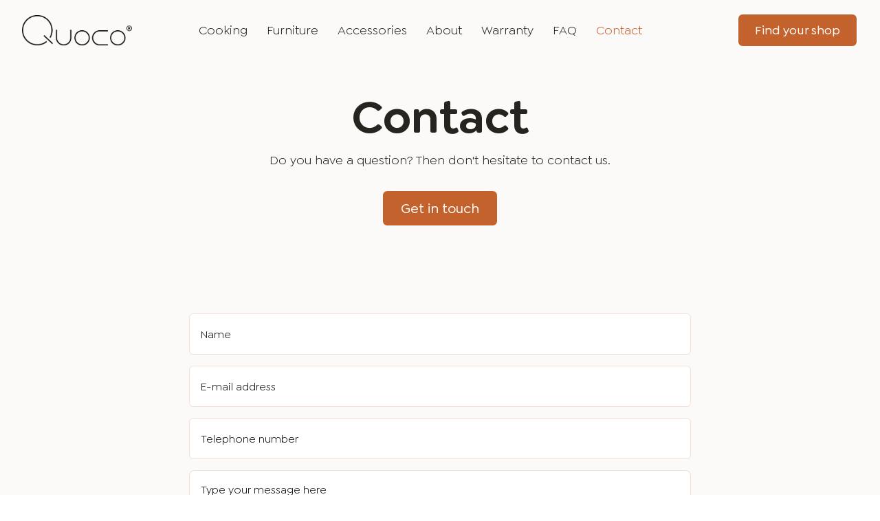

--- FILE ---
content_type: text/html
request_url: https://www.quoco.nl/contact
body_size: 3938
content:
<!DOCTYPE html><!-- This site was created in Webflow. https://webflow.com --><!-- Last Published: Fri Jul 11 2025 14:30:57 GMT+0000 (Coordinated Universal Time) --><html data-wf-domain="www.quoco.nl" data-wf-page="642fed9d00350f3302c991a8" data-wf-site="642fed9d00350fbda1c991a3" lang="nl"><head><meta charset="utf-8"/><title>Contact - Quoco</title><meta content="Heb je een vraag of wil je meer informatie over de producten van Quoco? Stuur ons dan gerust een bericht. We reageren binnen 48 uur." name="description"/><meta content="Contact - Quoco" property="og:title"/><meta content="Heb je een vraag of wil je meer informatie over de producten van Quoco? Stuur ons dan gerust een bericht. We reageren binnen 48 uur." property="og:description"/><meta content="Contact - Quoco" property="twitter:title"/><meta content="Heb je een vraag of wil je meer informatie over de producten van Quoco? Stuur ons dan gerust een bericht. We reageren binnen 48 uur." property="twitter:description"/><meta property="og:type" content="website"/><meta content="summary_large_image" name="twitter:card"/><meta content="width=device-width, initial-scale=1" name="viewport"/><meta content="Webflow" name="generator"/><link href="https://cdn.prod.website-files.com/642fed9d00350fbda1c991a3/css/quoco-new.webflow.shared.4ddd02155.min.css" rel="stylesheet" type="text/css"/><script type="text/javascript">!function(o,c){var n=c.documentElement,t=" w-mod-";n.className+=t+"js",("ontouchstart"in o||o.DocumentTouch&&c instanceof DocumentTouch)&&(n.className+=t+"touch")}(window,document);</script><link href="https://cdn.prod.website-files.com/620fb8dcb93887083d9ff461/620fb8dcb938873e679ff4a0_logo%20black%20(crop)%20-%20Favicon.png" rel="shortcut icon" type="image/x-icon"/><link href="https://cdn.prod.website-files.com/620fb8dcb93887083d9ff461/620fb8dcb93887d05b9ff4a1_logo%20black%20(crop)%20-%20Webclip.png" rel="apple-touch-icon"/><script async="" src="https://www.googletagmanager.com/gtag/js?id=G-E71MVMQT2X"></script><script type="text/javascript">window.dataLayer = window.dataLayer || [];function gtag(){dataLayer.push(arguments);}gtag('js', new Date());gtag('set', 'developer_id.dZGVlNj', true);gtag('config', 'G-E71MVMQT2X');</script><script src="https://www.google.com/recaptcha/api.js" type="text/javascript"></script><script type="text/javascript">!function(f,b,e,v,n,t,s){if(f.fbq)return;n=f.fbq=function(){n.callMethod?n.callMethod.apply(n,arguments):n.queue.push(arguments)};if(!f._fbq)f._fbq=n;n.push=n;n.loaded=!0;n.version='2.0';n.agent='plwebflow';n.queue=[];t=b.createElement(e);t.async=!0;t.src=v;s=b.getElementsByTagName(e)[0];s.parentNode.insertBefore(t,s)}(window,document,'script','https://connect.facebook.net/en_US/fbevents.js');fbq('consent', 'revoke');fbq('init', '1203366186467329');fbq('track', 'PageView');</script><script id="Cookiebot" src="https://consent.cookiebot.com/uc.js" data-cbid="9234e10e-a50d-4f4e-81d8-4c0a1191dfc0" data-blockingmode="auto" type="text/javascript"></script>

<script id="CookieDeclaration" src="https://consent.cookiebot.com/9234e10e-a50d-4f4e-81d8-4c0a1191dfc0/cd.js" type="text/javascript" async></script>

<link rel="alternate" hreflang="nl" href="https://www.quoco.nl">
<link rel="alternate" hreflang="en" href="https://en.quoco.nl">
<script type="text/javascript" src="https://cdn.weglot.com/weglot.min.js"></script>
<script>
    Weglot.initialize({
        api_key: 'wg_3fd69252e7350e45135e5e8e6f9ab3c01'
    });
</script></head><body><div data-collapse="medium" data-animation="default" data-duration="400" data-easing="ease-in-quint" data-easing2="ease-in-quint" bind="53841a80-92f5-24ab-9f21-6a7f3e046c74" role="banner" class="navbar w-nav"><div class="mycontain"><div class="navblock"><a href="/" class="navbrand right-margin w-nav-brand"><img src="https://cdn.prod.website-files.com/642fed9d00350fbda1c991a3/642fed9d00350f2851c991e5_Quoco%20-%20Black%20Logo.png" loading="lazy" sizes="(max-width: 479px) 98vw, (max-width: 767px) 99vw, (max-width: 2450px) 100vw, 2450px" srcset="https://cdn.prod.website-files.com/642fed9d00350fbda1c991a3/642fed9d00350f2851c991e5_Quoco%2520-%2520Black%2520Logo-p-500.png 500w, https://cdn.prod.website-files.com/642fed9d00350fbda1c991a3/642fed9d00350f2851c991e5_Quoco%2520-%2520Black%2520Logo-p-800.png 800w, https://cdn.prod.website-files.com/642fed9d00350fbda1c991a3/642fed9d00350f2851c991e5_Quoco%2520-%2520Black%2520Logo-p-1080.png 1080w, https://cdn.prod.website-files.com/642fed9d00350fbda1c991a3/642fed9d00350f2851c991e5_Quoco%2520-%2520Black%2520Logo-p-1600.png 1600w, https://cdn.prod.website-files.com/642fed9d00350fbda1c991a3/642fed9d00350f2851c991e5_Quoco%20-%20Black%20Logo.png 2450w" alt="" class="logo"/></a><nav role="navigation" class="navmenu w-nav-menu"><div class="nav-divide"><div bind="a227553b-274e-4afa-742e-ca5bb4f293ff" class="navcollectionlistwrapper w-dyn-list"><div bind="a227553b-274e-4afa-742e-ca5bb4f29400" role="list" class="navcollectionlist horizontal align-start justify-spacebetween w-dyn-items"><div bind="a227553b-274e-4afa-742e-ca5bb4f29401" role="listitem" class="navcollectionitem w-dyn-item"><a href="/categories/koken" bind="53841a80-92f5-24ab-9f21-6a7f3e046c7a" class="nav-link w-nav-link">Koken</a></div><div bind="a227553b-274e-4afa-742e-ca5bb4f29401" role="listitem" class="navcollectionitem w-dyn-item"><a href="/categories/meubels" bind="53841a80-92f5-24ab-9f21-6a7f3e046c7a" class="nav-link w-nav-link">Meubels</a></div><div bind="a227553b-274e-4afa-742e-ca5bb4f29401" role="listitem" class="navcollectionitem w-dyn-item"><a href="/categories/accessoires" bind="53841a80-92f5-24ab-9f21-6a7f3e046c7a" class="nav-link w-nav-link">Accessoires</a></div></div></div><div><a href="/over" class="nav-link">Over</a><a href="/garantie" class="nav-link">Garantie</a><a href="/veelgestelde-vragen" class="nav-link last">FAQ</a><a href="/contact" aria-current="page" class="nav-link last w--current">Contact</a></div></div><div><a href="/verkooppunten" class="button-4 is-chocolate w-button">Vind jouw winkel</a></div></nav><div class="menubutton w-nav-button"><div class="w-icon-nav-menu"></div></div></div></div></div><div class="herosection subpage"><div class="mycontain"><div class="_1-2flex vertical align-center justify-start spacing-center"><h1 class="black-heading1 bottom-margin">Contact</h1><p class="black-paragraph largebottommargin">Heb je een vraag? Aarzel dan niet en neem gerust contact met ons op.</p><a href="#Email-Form" class="button chocolate w-button">Kom in contact</a></div></div></div><div class="light-section"><div class="mycontain"><div class="flexbox vertical"><div class="_2-3flex vertical spacing-center"><div id="Email-Form" class="formblock w-form"><form id="wf-form-Contactformulier" name="wf-form-Contactformulier" data-name="Contactformulier" method="get" data-wf-page-id="642fed9d00350f3302c991a8" data-wf-element-id="be8d9a28-44c8-d6b5-fadf-ea4787f44466"><div class="contactdivblock"><input class="textfield w-input" maxlength="256" name="Naam" data-name="Naam" placeholder="Naam" type="text" id="Naam" required=""/><input class="textfield w-input" maxlength="256" name="E-mailadres" data-name="E-mailadres" placeholder="E-mailadres" type="email" id="E-mailadres" required=""/><input class="textfield w-input" maxlength="256" name="Telefoonnummer" data-name="Telefoonnummer" placeholder="Telefoonnummer" type="tel" id="Telefoonnummer"/></div><div class="contactdivblock"><textarea id="Bericht" name="Bericht" maxlength="5000" data-name="Bericht" placeholder="Typ hier je bericht" required="" class="textarea w-input"></textarea></div><div class="contactdivblock"><label class="w-checkbox checkbox-field"><input id="checkbox" type="checkbox" name="checkbox" data-name="Checkbox" required="" class="w-checkbox-input checkbox"/><span class="checkboxlabel w-form-label" for="checkbox">Ik ga akkoord met de <a href="/privacy-policy" class="blacktextlink">privacyverklaring.</a></span></label></div><div data-sitekey="6LfBsCEqAAAAAMGF8-4IkeqtmX1lRnBN4zlt2nrP" class="w-form-formrecaptcha recaptcha g-recaptcha g-recaptcha-error g-recaptcha-disabled"></div><div class="widedivblock"><input type="submit" data-wait="Een momentje..." class="button chocolate w-button" value="Verstuur bericht"/></div></form><div class="succesmessage w-form-done"><h3 class="whiteheading3-2">Bedankt! We nemen z.s.m. contact met je op.</h3></div><div class="errormessage w-form-fail"><div class="whitetextblock-2">Oh nee! Ik denk niet dat ik dat bericht heb gekregen. Kun je het nog een keer proberen? 😊</div></div></div></div></div></div></div><div bind="414801b5-53bd-f5b5-d24f-7e945a4b8144" class="footer"><div class="mycontain"><div class="flexbox horizontal align-center justify-center wrap large-bottom-margin"><a href="#" class="footerlink">Home</a><a href="/over" class="footerlink">Over</a><a href="/verkooppunten" class="footerlink">Verkooppunten</a><a href="/garantie" class="footerlink">Garantie</a><a href="/veelgestelde-vragen" class="footerlink">Veelgestelde vragen</a><a href="/contact" aria-current="page" class="footerlink w--current">Contact</a><a href="/privacy-policy" class="footerlink">Privacyverklaring</a></div><div class="form-box"><div class="flexbox vertical align-center justify-start text-align-center bottom-margin"><h2 class="black-heading2 small small-bottommargin">Handleiding downloaden</h2><p class="black-paragraph">Heb je een handleiding nodig voor het koken op een Quoco? Vul dan onderstaand formulier in en ontvang de download-link in je mail. De handleidingen hebben we in het Nederlands-Engels, Frans en Belgisch Frans.</p></div><div class="formblock no-bottom-margin w-form"><form method="get" name="wf-form-Handleidingformulier" data-name="Handleidingformulier" id="wf-form-Handleidingformulier" class="form _4-grid" data-wf-page-id="642fed9d00350f3302c991a8" data-wf-element-id="80415e4d-b0a1-f87c-8080-615c7b7ace3f"><input class="textfield footer-field w-node-_80415e4d-b0a1-f87c-8080-615c7b7ace41-5a4b8144 w-input" maxlength="256" name="Name" data-name="Name" placeholder="Naam" type="text" id="field" required=""/><input class="textfield footer-field w-node-_80415e4d-b0a1-f87c-8080-615c7b7ace42-5a4b8144 w-input" maxlength="256" name="Email" data-name="Email" placeholder="E-mailadres" type="email" id="field" required=""/><div id="w-node-fc3dd4ec-e300-4192-77a7-cfdd8dc02d8a-5a4b8144" data-sitekey="6LfBsCEqAAAAAMGF8-4IkeqtmX1lRnBN4zlt2nrP" class="w-form-formrecaptcha recaptcha g-recaptcha g-recaptcha-error g-recaptcha-disabled"></div><div id="w-node-_80415e4d-b0a1-f87c-8080-615c7b7ace4e-5a4b8144" class="widedivblock"><input type="submit" data-wait="Een momentje..." class="button chocolate footer-button w-button" value="Verstuur"/></div></form><div class="succesmessage w-form-done"><h3 class="whiteheading3-2">Bedankt! Bekijk je mailbox voor de download-link.</h3></div><div class="errormessage w-form-fail"><div class="whitetextblock-2">Oh nee! Ik denk niet dat ik dat bericht heb gekregen. Kun je het nog een keer proberen? 😊</div></div></div></div></div></div><script src="https://d3e54v103j8qbb.cloudfront.net/js/jquery-3.5.1.min.dc5e7f18c8.js?site=642fed9d00350fbda1c991a3" type="text/javascript" integrity="sha256-9/aliU8dGd2tb6OSsuzixeV4y/faTqgFtohetphbbj0=" crossorigin="anonymous"></script><script src="https://cdn.prod.website-files.com/642fed9d00350fbda1c991a3/js/webflow.schunk.36b8fb49256177c8.js" type="text/javascript"></script><script src="https://cdn.prod.website-files.com/642fed9d00350fbda1c991a3/js/webflow.schunk.39864f863fb89146.js" type="text/javascript"></script><script src="https://cdn.prod.website-files.com/642fed9d00350fbda1c991a3/js/webflow.44de9caa.cc2f158d00cf0039.js" type="text/javascript"></script><script type='text/javascript'>
 var popup = document.getElementById('consentPopup');
 var alreadyLoaded = window.localStorage.getItem('fbGrantConsent') === 'true';

//Show the consent banner if consent is not granted, hide it if consent is already granted.
 if (alreadyLoaded) {
   popup.style.display = 'none';
   fbq('consent', 'grant');
 } else {
   popup.style.display = 'block';
 }

//Grant consent and store it in localStorage of the browser
 var consentBtn = document.getElementById('consentBtn');
 consentBtn.addEventListener("click", function() {
 fbq('consent', 'grant');
   window.localStorage.setItem('fbGrantConsent', 'true');
 });

</script></body></html>

--- FILE ---
content_type: text/html; charset=utf-8
request_url: https://www.google.com/recaptcha/api2/anchor?ar=1&k=6LfBsCEqAAAAAMGF8-4IkeqtmX1lRnBN4zlt2nrP&co=aHR0cHM6Ly93d3cucXVvY28ubmw6NDQz&hl=en&v=TkacYOdEJbdB_JjX802TMer9&size=normal&anchor-ms=20000&execute-ms=15000&cb=u3cvm0vbrdfe
body_size: 46110
content:
<!DOCTYPE HTML><html dir="ltr" lang="en"><head><meta http-equiv="Content-Type" content="text/html; charset=UTF-8">
<meta http-equiv="X-UA-Compatible" content="IE=edge">
<title>reCAPTCHA</title>
<style type="text/css">
/* cyrillic-ext */
@font-face {
  font-family: 'Roboto';
  font-style: normal;
  font-weight: 400;
  src: url(//fonts.gstatic.com/s/roboto/v18/KFOmCnqEu92Fr1Mu72xKKTU1Kvnz.woff2) format('woff2');
  unicode-range: U+0460-052F, U+1C80-1C8A, U+20B4, U+2DE0-2DFF, U+A640-A69F, U+FE2E-FE2F;
}
/* cyrillic */
@font-face {
  font-family: 'Roboto';
  font-style: normal;
  font-weight: 400;
  src: url(//fonts.gstatic.com/s/roboto/v18/KFOmCnqEu92Fr1Mu5mxKKTU1Kvnz.woff2) format('woff2');
  unicode-range: U+0301, U+0400-045F, U+0490-0491, U+04B0-04B1, U+2116;
}
/* greek-ext */
@font-face {
  font-family: 'Roboto';
  font-style: normal;
  font-weight: 400;
  src: url(//fonts.gstatic.com/s/roboto/v18/KFOmCnqEu92Fr1Mu7mxKKTU1Kvnz.woff2) format('woff2');
  unicode-range: U+1F00-1FFF;
}
/* greek */
@font-face {
  font-family: 'Roboto';
  font-style: normal;
  font-weight: 400;
  src: url(//fonts.gstatic.com/s/roboto/v18/KFOmCnqEu92Fr1Mu4WxKKTU1Kvnz.woff2) format('woff2');
  unicode-range: U+0370-0377, U+037A-037F, U+0384-038A, U+038C, U+038E-03A1, U+03A3-03FF;
}
/* vietnamese */
@font-face {
  font-family: 'Roboto';
  font-style: normal;
  font-weight: 400;
  src: url(//fonts.gstatic.com/s/roboto/v18/KFOmCnqEu92Fr1Mu7WxKKTU1Kvnz.woff2) format('woff2');
  unicode-range: U+0102-0103, U+0110-0111, U+0128-0129, U+0168-0169, U+01A0-01A1, U+01AF-01B0, U+0300-0301, U+0303-0304, U+0308-0309, U+0323, U+0329, U+1EA0-1EF9, U+20AB;
}
/* latin-ext */
@font-face {
  font-family: 'Roboto';
  font-style: normal;
  font-weight: 400;
  src: url(//fonts.gstatic.com/s/roboto/v18/KFOmCnqEu92Fr1Mu7GxKKTU1Kvnz.woff2) format('woff2');
  unicode-range: U+0100-02BA, U+02BD-02C5, U+02C7-02CC, U+02CE-02D7, U+02DD-02FF, U+0304, U+0308, U+0329, U+1D00-1DBF, U+1E00-1E9F, U+1EF2-1EFF, U+2020, U+20A0-20AB, U+20AD-20C0, U+2113, U+2C60-2C7F, U+A720-A7FF;
}
/* latin */
@font-face {
  font-family: 'Roboto';
  font-style: normal;
  font-weight: 400;
  src: url(//fonts.gstatic.com/s/roboto/v18/KFOmCnqEu92Fr1Mu4mxKKTU1Kg.woff2) format('woff2');
  unicode-range: U+0000-00FF, U+0131, U+0152-0153, U+02BB-02BC, U+02C6, U+02DA, U+02DC, U+0304, U+0308, U+0329, U+2000-206F, U+20AC, U+2122, U+2191, U+2193, U+2212, U+2215, U+FEFF, U+FFFD;
}
/* cyrillic-ext */
@font-face {
  font-family: 'Roboto';
  font-style: normal;
  font-weight: 500;
  src: url(//fonts.gstatic.com/s/roboto/v18/KFOlCnqEu92Fr1MmEU9fCRc4AMP6lbBP.woff2) format('woff2');
  unicode-range: U+0460-052F, U+1C80-1C8A, U+20B4, U+2DE0-2DFF, U+A640-A69F, U+FE2E-FE2F;
}
/* cyrillic */
@font-face {
  font-family: 'Roboto';
  font-style: normal;
  font-weight: 500;
  src: url(//fonts.gstatic.com/s/roboto/v18/KFOlCnqEu92Fr1MmEU9fABc4AMP6lbBP.woff2) format('woff2');
  unicode-range: U+0301, U+0400-045F, U+0490-0491, U+04B0-04B1, U+2116;
}
/* greek-ext */
@font-face {
  font-family: 'Roboto';
  font-style: normal;
  font-weight: 500;
  src: url(//fonts.gstatic.com/s/roboto/v18/KFOlCnqEu92Fr1MmEU9fCBc4AMP6lbBP.woff2) format('woff2');
  unicode-range: U+1F00-1FFF;
}
/* greek */
@font-face {
  font-family: 'Roboto';
  font-style: normal;
  font-weight: 500;
  src: url(//fonts.gstatic.com/s/roboto/v18/KFOlCnqEu92Fr1MmEU9fBxc4AMP6lbBP.woff2) format('woff2');
  unicode-range: U+0370-0377, U+037A-037F, U+0384-038A, U+038C, U+038E-03A1, U+03A3-03FF;
}
/* vietnamese */
@font-face {
  font-family: 'Roboto';
  font-style: normal;
  font-weight: 500;
  src: url(//fonts.gstatic.com/s/roboto/v18/KFOlCnqEu92Fr1MmEU9fCxc4AMP6lbBP.woff2) format('woff2');
  unicode-range: U+0102-0103, U+0110-0111, U+0128-0129, U+0168-0169, U+01A0-01A1, U+01AF-01B0, U+0300-0301, U+0303-0304, U+0308-0309, U+0323, U+0329, U+1EA0-1EF9, U+20AB;
}
/* latin-ext */
@font-face {
  font-family: 'Roboto';
  font-style: normal;
  font-weight: 500;
  src: url(//fonts.gstatic.com/s/roboto/v18/KFOlCnqEu92Fr1MmEU9fChc4AMP6lbBP.woff2) format('woff2');
  unicode-range: U+0100-02BA, U+02BD-02C5, U+02C7-02CC, U+02CE-02D7, U+02DD-02FF, U+0304, U+0308, U+0329, U+1D00-1DBF, U+1E00-1E9F, U+1EF2-1EFF, U+2020, U+20A0-20AB, U+20AD-20C0, U+2113, U+2C60-2C7F, U+A720-A7FF;
}
/* latin */
@font-face {
  font-family: 'Roboto';
  font-style: normal;
  font-weight: 500;
  src: url(//fonts.gstatic.com/s/roboto/v18/KFOlCnqEu92Fr1MmEU9fBBc4AMP6lQ.woff2) format('woff2');
  unicode-range: U+0000-00FF, U+0131, U+0152-0153, U+02BB-02BC, U+02C6, U+02DA, U+02DC, U+0304, U+0308, U+0329, U+2000-206F, U+20AC, U+2122, U+2191, U+2193, U+2212, U+2215, U+FEFF, U+FFFD;
}
/* cyrillic-ext */
@font-face {
  font-family: 'Roboto';
  font-style: normal;
  font-weight: 900;
  src: url(//fonts.gstatic.com/s/roboto/v18/KFOlCnqEu92Fr1MmYUtfCRc4AMP6lbBP.woff2) format('woff2');
  unicode-range: U+0460-052F, U+1C80-1C8A, U+20B4, U+2DE0-2DFF, U+A640-A69F, U+FE2E-FE2F;
}
/* cyrillic */
@font-face {
  font-family: 'Roboto';
  font-style: normal;
  font-weight: 900;
  src: url(//fonts.gstatic.com/s/roboto/v18/KFOlCnqEu92Fr1MmYUtfABc4AMP6lbBP.woff2) format('woff2');
  unicode-range: U+0301, U+0400-045F, U+0490-0491, U+04B0-04B1, U+2116;
}
/* greek-ext */
@font-face {
  font-family: 'Roboto';
  font-style: normal;
  font-weight: 900;
  src: url(//fonts.gstatic.com/s/roboto/v18/KFOlCnqEu92Fr1MmYUtfCBc4AMP6lbBP.woff2) format('woff2');
  unicode-range: U+1F00-1FFF;
}
/* greek */
@font-face {
  font-family: 'Roboto';
  font-style: normal;
  font-weight: 900;
  src: url(//fonts.gstatic.com/s/roboto/v18/KFOlCnqEu92Fr1MmYUtfBxc4AMP6lbBP.woff2) format('woff2');
  unicode-range: U+0370-0377, U+037A-037F, U+0384-038A, U+038C, U+038E-03A1, U+03A3-03FF;
}
/* vietnamese */
@font-face {
  font-family: 'Roboto';
  font-style: normal;
  font-weight: 900;
  src: url(//fonts.gstatic.com/s/roboto/v18/KFOlCnqEu92Fr1MmYUtfCxc4AMP6lbBP.woff2) format('woff2');
  unicode-range: U+0102-0103, U+0110-0111, U+0128-0129, U+0168-0169, U+01A0-01A1, U+01AF-01B0, U+0300-0301, U+0303-0304, U+0308-0309, U+0323, U+0329, U+1EA0-1EF9, U+20AB;
}
/* latin-ext */
@font-face {
  font-family: 'Roboto';
  font-style: normal;
  font-weight: 900;
  src: url(//fonts.gstatic.com/s/roboto/v18/KFOlCnqEu92Fr1MmYUtfChc4AMP6lbBP.woff2) format('woff2');
  unicode-range: U+0100-02BA, U+02BD-02C5, U+02C7-02CC, U+02CE-02D7, U+02DD-02FF, U+0304, U+0308, U+0329, U+1D00-1DBF, U+1E00-1E9F, U+1EF2-1EFF, U+2020, U+20A0-20AB, U+20AD-20C0, U+2113, U+2C60-2C7F, U+A720-A7FF;
}
/* latin */
@font-face {
  font-family: 'Roboto';
  font-style: normal;
  font-weight: 900;
  src: url(//fonts.gstatic.com/s/roboto/v18/KFOlCnqEu92Fr1MmYUtfBBc4AMP6lQ.woff2) format('woff2');
  unicode-range: U+0000-00FF, U+0131, U+0152-0153, U+02BB-02BC, U+02C6, U+02DA, U+02DC, U+0304, U+0308, U+0329, U+2000-206F, U+20AC, U+2122, U+2191, U+2193, U+2212, U+2215, U+FEFF, U+FFFD;
}

</style>
<link rel="stylesheet" type="text/css" href="https://www.gstatic.com/recaptcha/releases/TkacYOdEJbdB_JjX802TMer9/styles__ltr.css">
<script nonce="igbW0ZSEghxHRbZWiW2pGg" type="text/javascript">window['__recaptcha_api'] = 'https://www.google.com/recaptcha/api2/';</script>
<script type="text/javascript" src="https://www.gstatic.com/recaptcha/releases/TkacYOdEJbdB_JjX802TMer9/recaptcha__en.js" nonce="igbW0ZSEghxHRbZWiW2pGg">
      
    </script></head>
<body><div id="rc-anchor-alert" class="rc-anchor-alert"></div>
<input type="hidden" id="recaptcha-token" value="[base64]">
<script type="text/javascript" nonce="igbW0ZSEghxHRbZWiW2pGg">
      recaptcha.anchor.Main.init("[\x22ainput\x22,[\x22bgdata\x22,\x22\x22,\[base64]/[base64]/[base64]/[base64]/[base64]/[base64]/[base64]/[base64]/[base64]/[base64]/[base64]/[base64]/[base64]/[base64]/[base64]\\u003d\\u003d\x22,\[base64]\\u003d\x22,\x22wrlAw50XLCnDvn8mXsKTwoE2woDDkiDCnRzDqRTCgMOVwpfCnsOyZw85e8O3w7DDoMONw4HCu8OkEkjCjlnDlcOLZsKNw5B/wqHCk8OiwpBAw6BqUy0Hw4vCgsOOA8Oyw7lYwoLDq3nClxvCnMOMw7HDrcOne8KCwrIFwqbCq8OwwoZUwoHDqBLDogjDolE8wrTCjkrCoiZiWcKtXsO1w7xTw43DlsOMXsKiBm5zasOvw5rDpsO/w57DiMKfw47Ci8OREcKYRRzCjlDDhcODwojCp8O1w5vCsMKXA8OFw5M3XkdFNVDDi8O5KcOAwr1Yw6YKw5jDnMKOw6crwo7DmcKVW8O+w4Bhw5QtC8Owag7Cu3/ClEVXw6TCkcKpDCvCsmsJPmTCm8KKYsOwwr1Ew6PDmcOJOiR1I8OZNnJ8VsOsXmzDoixWw6vCs2dLwp7CihvCvAQFwrQ5woHDpcO2wrPClBMuTcOOQcKbUiNFUgXDgA7ChMKKwovDpD1Jw6jDk8K8MsKBKcOGa8KnwqnCj2zDlsOaw49Jw6t3wpnCvw/[base64]/wo/Dp8OkKMKxw5HCosKZw4RWQnFkwpzCjybCt8KYwrLCr8KaDMOOwqXCkjFqw5DClXgAwpfCtE4xwqEhwpPDhnELwrEnw43CscOTZTHDjGrCnSHCiikEw7LDmGPDvhTDkEfCp8K9w7PCs0YbScOVwo/[base64]/[base64]/[base64]/OsKaDh97wr/CoSM8wrY/SMK1OFLDqMKjw5gVwo3CtcK6ccO8w6o6bsKRO8OBw7YRw5xvw4rCrsO9wpcQw6vCtMKBwrDDg8KfHcOww48NQ3sRTcK7ZlnCpybClzjDkMKiUUwrwoNXw6kRw6/[base64]/CtidoPcKhwrlAJxw5wqrCsEHDsMOEUcOKw5rDrTHDlsKTw5HClE1Sw4DCtlDCt8Ogw45LEcKLa8OwwrPDrlhRIcK9w48DU8Ozw6dGwqtyB2NSwpjCoMObwp0Vf8O7w7bCmQ5HbcORw4cHA8KJwpVULcOUwp/Co0vCkcOmXcO/EXPDjTgvw7TCqmnDokQHw5tFZCRAUwJww7ZGRB9ew5PDryZ6BMOyRMKSIAd8EhLDh8Klwo51wrPDh0IlwqfChQh7OsKEYMKGRmjCtnPDj8K/N8KVwpfDiMO8OcKKYcKdHwEqw4ViwpjCogB3W8OVwoISw5/CuMK8HwrDj8OiwopTAFLCoQtqwoPDpFXDvcOaKsOVZsOpSsOvPGfDgX0pP8K5SsOowpDDu2ZcHsO6wqRJNgzCm8ObwqDDoMOcPWdWwq7CnHrDqRsQw6gkw7lWwp/CpD8Mw7YewpxFw5LCkMKqwrpnLSBfElMAKVTCuHzCsMO0wqJLw6ZFF8OkwphlWzJ6woZYw7fDn8Kxwrh7HmXDuMOqD8Oaa8K9w6HCgsO/EETDt301EcKzW8OtwqPCj1IoKQYkJMOERcKoHsKHwoNYwoDCnsKQcTHCn8KNwqB5wpEWw6zCp0EUw5YMZRkXw6rCn0IJDGkDw5/[base64]/CucOsw6J7w5M8w5vCn8KRY8KLbSZBasO5w7DCg8O+wqtBLsOZw77DisKYRV5fdcKbw4kgwpYpR8Okw7gCw6JwfcOOw4ZHwqclF8OJwotrw5/DrgTDr0TCpMKLw4YfwrTDvQ3DuHcpY8Kaw7JowoPCiMKSw7bCiGHDkcKhw5l8YjnDhsOaw5zCowLDjsOmwofDnB/[base64]/ByHCvMKSPExEfMORb1YhwopSChonXnNaEXk+w7LDm8Knwp/DsHPDuyFbwrk6w47Cql7CpMOgw4kxGA4ZGsOFw4nDpHZqw5PCmcKtZHLClcOVMcKKwoEIwrLDvkodUTkCIF/Cm2hrDMKXwqMvw7FQwqh3wqjClMOrwplpWn0tHsK8w6ZWdMKIUcOAEhTDnmMbwpfCtUrDgsK5em/[base64]/[base64]/CvQZYOMKEwpTDucKQw77DuMKmw47Cs8KDw5LCr8Kww4tEw6ZQC8OSTsKow5EDw4jDqhpbC2ENN8OUATh6TcKVLGTDgSNhSnMOwoLCgsOGw7nDrcKHQsO4IcKydy4fw4NWwpjDmg80SsOZYwTDuC3DncKNNGvCucKoIcOXYi1sHsONesO9FnbChS9OwpUdwrE/Y8OAw5LChsK7wqDDv8ONw44hwoxnw6HCr0vCv8OgwrTCqDPCsMK1wpciKsKnOWzCvMOdFsOsdMOVw7fDoCnCosKlQsKsKX4Pw7/DscKcw7AcPcKew4LCiCnDmMKVJsK2w5towq/DsMOdwqPCgiwdw4gDwojDucOiZ8KZw73CuMKTf8OfNVFkw6ZHw45awrzDlyLCtMO8MxYVw6bDmsK/TQs9w7XCosK/[base64]/CqcKUw67Dj8Krw53CqgU/PcKLEQrDnExlwoXCn8OfYMOowpXDgy7Do8KhwqQlH8KWwo/DjcOqZjo4McKIw73Ckn8eJ2hzw5fDtMK8w6Y6WznCncKfw6nDvMK2woHCiBsww6xAw57DvQ/DvsOIWHZzCEQ3w4lGd8KSw69UfS/DnsKWwp3CjWApBMOxFcOew4t5wrtLP8OMD1DCmnMIc8OmwoltwpMrGk1Hwp0QXA3CrDfCh8Khw5pXGsKKdVzDhsOUw6bClT7CnMOSw7bCpsOJRcOTP2vCusK8w57CoDIHQU/DpHPDoB/[base64]/wpEew4tmwq8ow4DDj8OKw6jCtXzChnpnXsKDSidwOBHDtVMIwrvClRnDsMOVExZ6w6NgDxxWw73CicK1BXDDjBYNDMK1d8KpU8KhNcOkwo1pw6bCt2MyYzTChV7CqyTCklgVXMKqw5kdCcO/HhsMwonDv8OmGwBaLMOSPsKYwp/CjRDChBopFVt8wrvCsU7Dv3DDrX52QTVMw63Dv23Ct8OYw5wBw5V8U1cpw6gwOWZ1PMOhw445w60xwqlDwonCvcOEwovDoSbDmH7Dp8KiVBxqSDjDhcOLwp/DrRXDpiJcZnfDoMO2RcOpw7NjWsKgw77DkcK5IsKbW8OewpYCw4JMw59kwpbCukfCplkVCsKlwoJ+w741BVNJwqwNwq3CpsKOw6rDgE1GRMKYwpbCv0Vdwp/[base64]/[base64]/Cs2YXasOqw7DCl0DDocOeacOQQsKjw7ghw6vDsDvDsmsFRcKwBcKdOk5wAcKXcMOcwpk/FsOuQVrDosOBw5bDtsKySn3DiGMlY8KvC1HDt8ONw6lbwqtrDTJaXsOhKcKmw5TDu8OBw7DClcODw5/ClGPDhsKBw7hQMDTCjWnCncKyb8KMw4DDuWdKw4XDqSotwpbDqVjCqiUHRsOvwq4tw6txw7PCusOow5jClVFjcwLDqsOueG1fZ8KJw48QDWHCuMOqwpLCiiNrw4UzMkc8wpAmw4HCpcKSwpMiwpXCpsKtwq8ywr08w7AcJW/Dpkl6YSYew4oHVCxrOMKUw6TDnzBnN1cxwrzDrsK5BTlwNkYPwprDj8Kjw5vDtMO4w7VZw6/Dl8OYwpVRJMKdw5HDvcKAwonCgE17w6fCmsKZdsOiMcKZw4bDkcODcsO1UCgdWDjDhDYJw5AIwqjDgnvDphjCq8O2w5XDpjDDicOoHw3DtCofwqUPF8KRBnDDtnTCkllxKsO3DBfCjh9Xw4/Clh8ew7TCiTTDklJBwqlZSzopwqkUwr4mYy7DtVpedcOBw5cmwrDDv8KNXMO8fMOSw7zDv8OuZ0Vxw4jDg8Kww41Hw4bCh2PChcO6w7UAwpICw7/DrMORw60UZzPCgCQJwo0Yw5zDt8O/[base64]/DnMKwwpR6KljCiFTCkUXDicO7NcONUMO2wp5ePsKGTcKhw5cNwoPDjgBZwpEjDsOLwrzCgcOcQsO/[base64]/DpQ7ChxTDksKrw4bDoi3DoC/Clx7Cs8KYw5vCt8OLSMKlw4ENBcOuWMKSEsOJJcKww6RLw78xw5TCl8Ktwo5ASMKmw7rCrmZlQ8K2w5FcwqURw5Nrw55mbMK3KMOyWsODBR55YDVwJSvDoDLCgMKcAMOYw7BiMnZmBMOJwqrCozLDpwQSIcK+w4LDgMOGw4jDosOYIsOYw4/[base64]/wrkOfht1WMKYw7HDhsOUw5vCtsOxIcOJT07CkUdpwpbCjMOIDMKtwqlEwo9UBsOuwoYkGnPCvsOrwrYfTsKbCi3CrMOWTB8sc10mHzvCo29OaUDCrcK5DEJbScOEcsKOw4fCu3DDlsOyw7Bdw77Cow/ChcKFEHLCgcOudcKIS1nDlmjDgxRQw7tzw5Rbw47Ck2rDncO7XmrCmMK0O0HDp3TDm0c7wo3Cnw0Rw5wnw5XCmBoLw4IvdcO1NcKCwp/Doh4Cw6XCscKbcMOiwoZCw74nw5zCvyUDH0zCiXbClsKDw5XCkEDDgG0zYyR9T8KJw6tuw57DlcK3wonDrgrClAgSwqU4eMKjwojDisKqw47CjhQ1wpwHPMKRwqvCqsK2XVYEwrQfAsOXfsKbw5Iobj/DgxwIw7TCiMKfLF4nS0HCm8K7MMOXwpXDtcK5KsKew5wZFMOqeRXDplnDssK2UcOmw4LCocK7wpFpHX0Mw6d1fBXDlMKxw4FkJQ/DjATCtcKvwqdeWDknw5jCpicKwqs9Kw3Cm8ONwoHCsFBMwqdNwr7CvQ/DnyhMw5/DgxrDqcKWwqEaZcKWwonDh33CgkvDi8KlwpgEUFkRw7UlwrQNWcOOK8O0wqDCgSrCjmfCnMKuDg41acOrwojDoMO5wqLDi8KtJj40HB/[base64]/aAsvw6rDvkjDmlVnDgnDvcOuFMKywqMRwpx7NcKow6XDlybDh0x+w4oBL8KWfsKKwp/Cv1odw7pzWzPCgsKdw7DDgRvDlcKzwqdLwrMNFF/[base64]/Cl8Kbw78pwrfDn2JjSAVWVsOiwrcKwq7DrsK/[base64]/CkVPCr0nDtnZMAMOzS0UuMMOvw6fDuMKuSUrDuxrDri/DtsKOw7Ukw40lRMOcw6vCrMOsw58lwqZPL8OFD1ZOw7QdaB7CnsOleMOvw7HCqEwwBwjDtgPDj8K+w77CvsKUwp/DsnZ9w4fDqUbDkcOhw50ywrzCoyMUUsKNPMKxw7rCrsOPcgnCvktGw5XCncOswodDw57DqlzDk8KyfQwaICk7cB0QcsKUw7PCnnR6acODw4scRMK8VlTCs8OowrjCn8OWwr5kQSEGUmUUaBZ1C8Onw5wlEj/CoMO3MMOew7U8RVHDlSnClGvCm8K1w5DCh1pjUn0Ew5g6GjfDkFlywoQuR8KHw6jDmlLCt8Ocw65nwpjCrMKuHMKWQxbCqcOqw6/CmMO1VsO8w5XCp8KPw6UTwrQEwr1DwrvCt8Ovwoo7woXDtcOYwozCvhUZHsO6KMKjcn/DhDQHw7HDulITw4TDkTRWwrUQw4vCiybDgTtpDcOQw6ldb8OAXcKPPMOQw643w77CmzzCmsOtSGcHFxfDr0TCjhlwwo1QWMKwAT1VMMO0w7PCpjpWwo1owr/DgSBOw6fCrFA+VCbCtsKKwqkBW8Odw6DChcO5wrZUC17DqG9MMFYGIcOeFHFEc1nCscONagZvJHhNw5nChcOfw5zCu8ODUCYKZMKswqgqw5w5w5TDjMK+FwXDvCdYdsOvezzCosKoISDDoMO/PMKZw6BRw5jDtjPDgBXCtwTCkGPCv2bDp8O2EjoNw4Faw6YaEsK0QMKgHHpzFBPDnD/DoVPDoHDDujHDl8KpwplywrbCoMK0IQzDpjLCsMKoIyzDimXDuMKpw4cCLcKFEmU4w5zDik3DlRTDvcKCcsOTwozCqhQ2TiDCmAfClCfConErJQ/DhsOYwpkLwpfCv8K5TTnChxdmKkLDisKawrLDkmzDjcKGLxXDp8KRX1BDw5USw6XDv8KPM0XCrMOyPhIBR8KHDgPDgivCtsOrCVPCmhgcNMK8wo7CrsKBcsOxw6HCtSdNwqAywrBpCwfCvsOnLcO3wrJSOVFnFSh4AMKpAChveQ3Dmzt8MhwiworCngnCpsOEw4/DusOgw5UaZhvCmcKaw7k1ajjDvMOxdztQw5MtVGV1NMOYw7LDpcOSwoJIw40lHjrCiFMPR8KKw5EHY8KWw7VDwqhPMsONwp4DLSkCw5dYe8K9w4hswrLCnMKmIQ3CnMKgbHg8w508wrlyUi3CssOOI13Dtg0RGCoSJjEQwoBOQTzCsj3Dh8KwXWx0V8K4Y8Kxw6Z/[base64]/[base64]/w4bDgMOFwo8gwrbCjsOpaU4swp/[base64]/[base64]/Ct8KjwrINX8KTwrzDqwHDgcOjwoXDl8K1I0ILbjHDlXrDsHcODcKEKCzDpcK0w703Dwc7wrXCjcKCWyrCkFJcwrbClDNiSsK5ZcO2wpBKwpF0YwgPwo/[base64]/e8K1wp/Dh1Nkwr4kwr7CvXbCpsOuTMOKw4nDpsKow5dTwqQEw7c6FzTCmsKWNcKcDcOvenvCh3vDlsKUw4PDn00Rwoplwo/CusOFwoZ5w7LCisK8ZsO2fcKfOcOYfXPDgwBiw5fDiDhqDHbDpsOKWEUAY8OvKcOxw6lRGijDisKSHMO8NhnCkVjChcKxw7HCvEBRwok9w5t0w5XDvDHCgMOBHAwGwqoawoXDq8K+wrbDk8OQwrF3wo7DscKCw5XDrsKZwrvDoD/CjnBVBgc8wqvCgcOCw7McfUUSQ0XDvyMcIMKiw5gyw5LDj8KHw7bDvsOKw6AfwpU3DcO5wqoDw61LP8OAw4jCmHXCtcKMw5nDtMOvAcKLbsO/wq1ABsOnDMOMXVnCp8Kgw43DgCvCvsOUwqM/[base64]/LsOewrrDhcKYAMOhMcKrwozCvMO9ZlTCqC/CqFzCvsOKw5QjBV9jOMOpwqw+JcKdwrTDq8KcYjDCpMOodcOXw6DClMOAQsKGHS8MGQbCusO1ZsKpRx91w4PCuXo7AMKpSy5mwpXCmsOibWbCqcKLw7hTPcKrXMOhwqd3w5BcPsKew6EBaiVJYRosX17CjcOyC8KMKH7DicKiMcKHZ1kcwpLCisOxa8O/ZC/Dm8ONwoM8IsKfw5pxw5o/czVpKcOOC0XDpyTCg8OCO8OdAwXCnMOswoZNwoE5wqnDmMOMwpfDtmgiw68Iwq4EXMKsBMOKbSQWYcKAw5bCnDpXV2TDgcOAKipjCsKxeTxuwp92VUDDncKzI8KZfCPDrljCvFE7GcKOwpwgdSMTJ3rDmMO/EVPCusOTwpwbOcO8wqnDucKNFcOBasKQwo3DpsKIwpDDhkp3w7vCkMK7YcK9RcKNScKhP3rCiGvDrsKRScOOEiMIwoB6woLCpknDsGYwCMKrDX/CglAJwokzFF3DtCbCq3bCsmHDqcOJw4XDhcO0w5LCnSLDimrCl8OmwoFhFsK3w7A2w6/[base64]/[base64]/DrcKjU8K0wobDsMKQBMK3w4zCusOOwrg4w5wSDMKdw4kqwqg8IFJGR2FwQcKxf0PDgsKTXMOOTMOHw4Unw6pdSidtRsO0wpXDnwcae8Khw7PDs8KfwrzDjH9vwpDCnRIQwoIWw7MFw5bCv8OFw60IeMOsYEsDd0TCvGU6wpBBLlo3w5vDicK7wo3CmVcnwo/[base64]/Dr8O6UcKFYlRSU1QMw6NmQ8Kawo/Dp1NmAsKmwrMsw7YfM3PCql5AKm01ASzCm3tQOmTDvSvDkXRyw57Cl0tTw5HCr8K4eFdvwo3ChMKYw59jw6lCwr5YCMOhwq/ClDPCnlLCg39HwrTDsGDDk8KGwp8VwqECGsK/[base64]/Dl8OCQXrCui/ClsKIHMOcM3wMworDicOew4bClFsxJMO8KcKDwpDCvHDDuWbDq3TDmGHCiSYlBsK7OQZgMQ9qwrYYR8OPwq0FcsK+cTs7dErDoiPCk8O4DTjCtSw9MsKyb03DhcOED2DDi8KKVMO/[base64]/DnmfCgF1UwoENMBQ0KUh5w74SHMKqwr/Dr1/Cl8KrFGrDqgPCiyrCvXp4Yhw6bBEFwrRhK8KYTsOmw4xxaHTDqcOxw5rDlgXCmsO5YyJrKxnDocKxwpo0w5wewpfDqXtvU8KqH8K+RG7ClFYyworDtsOew48xwqVmeMOQw4xlw7U4w44DfsOsw4HDosO7W8OHKWTDlS07wpDCqCbDg8KrwrE/Q8KJw4zCpS8OQVLDlT07FWTCnjhbw53DjMKGw5BbEmgcOsOhwqjDv8OmVsOrw450wqcIccOSwqEaEMKbCVA9EmBdwr3CtsOQwrfCqcO/MAQnwpAoVcKLTQDCl3DChcKNw41XJS1nwp14w4QqS8ONHMK+w74lY1pdcw3DksOKcsOGVsK8NsOJwqA2wokJw5vCscOlw75PKnTCucOMwow5JH/DvcOfw67CjsOFw41lwrpWf1fDpFXDsxXCi8Oxw73CqSMgdMKQwqLDoWZmDyvCvTktwq9EM8KYQHVQZmrDgW9Nw6ttwpfDry7DvXERwqxyHm/CvlLCl8OJw7R2VHvDqsK+wrLCocK9w74IXMOgUB/Dj8KUN154w5sxCwByacOrIMKtHU3Dujo/[base64]/GFnCvXfDscO2w65+wrtabHtNw6Yhwr3CvwLCqkI9HsOLe3EUwrd1TcKIGMOmw6/CshVMwo5Pw5/Cjm3Ck23Ds8OlNFjDnhbCrmpow4EqWQrDi8KQwoocK8OKw6LDp0fCt1fDnS5wXsO1U8OiaMOqPCAuWWRPwqYPwozDgSQWNsOdwpzDr8Kowr0wWsORN8KMw7UNw7s+KMKpwqzDngTDiTvCrMOURiLCm8K1K8KXwoLCqVAaNT/Dkg/Cv8Orw6FeI8OzGcKywrJJw6hVZRDCh8KgPsOQPD0CwqbDgHtsw4FXVU3CghRAw4R9woh6w4EuTzTCnyDCmsO7w6DCicOyw6/CtUrCr8O2wotfw789w5YnVcKWesOAT8K/WgXChMOhw77DjjnCtsKJwpkUwp7DtWvCmsK1w7/Dg8Oew5XCicK7acKTKcO/dmAvwromwp5yI33CoH7CoGPCj8OJw51dYsO8E04ewpJeI8O0Bygmw6DCmsKmw43DjsKcw7sjZsO/wrLDpQvCk8OITsOLIi/[base64]/cSTDiMKiw6bCtsKGTRURwqnCqQ0KGmEKw57DscKKwqTCqV1qdyvDuB/CkcOACsKhBiNdw5PCscOmAMKQwo5Pw4xPw4vDkFLCgGk6PyDCh8OdY8Opw4Vtw47Do3rCgGpTwpzCsV7DpMOUIQMJGQ9hb0jDlV9vwrHDkFvDgcOCw7rDjDnDm8O/[base64]/[base64]/O0fDvw5qw5xsw4pUwqxSw4hJY8KBGxPCkMOSw6fCsMO5UW4Xw6RYXhgFw5DDnkvDgX4XTcKIVn/CtSjCkMKcwojDpFYgw4DCvsK6wqsJecKjwo/DmhfDpH7DigEZw7HDjTDDlioaK8OdPMKNw5HDgxPDiBbDk8KhwpJ4wp1RG8Klw5cQw45+V8K+w7xTF8Oeck1QPMOEHMKhdQdew5c9w6PCvsOgwpxHwq7CuhnDgCx1dTzCpT7DpsK4w4dgwq/DjjnCtB0EwprCncKhwrXCuUgxwpPDpWTCscK3X8Kkw53DksKbwr/DqmcYwqJxwrLChsOzM8KGwp3CsxwuCV9jdMOqwrpAGXQMwrgHNMKOwrDCssOdISfDq8OPYMKOVcK1M2sUw5PCi8K4SirCksK3Kx/DgcOnPcOJwowAZmbCpsO4w5fCjsOucsKAw4kgw7xBDjFBMXFhw4bCn8KTHhhcRMKpw5zCqMO/woNYwobDuHxMPMK0w79EIh/Cr8Kzw4bDrU3DlD/DjcKYw51Zch1Xw69Fw6XDvcKQwoprwrTDqn0iwp7CncKNAXNLwrtRw4U7w7s2woUnBcOvw7NYBnY5KBXCk0weQnwuwpPDlkpZCULDiRHDpcKlX8OZT1PDmExaHMKSwpnCiRkBw7PCrw/[base64]/[base64]/[base64]/[base64]/DgsKYAi5Gw47Cg2xXwqY9TcKbN8OhSjJ+wqMed8KhCDdAwqd8w57DmsKnG8K7IAfCtFfCpFXDozfDusKIw6TDv8OCwo5hGcKEJyhYVkoHGgHCoULChh/CqlnDjlsbAMK5QsKpwqrCnj/Dhn/DiMODch/DjsKLfcOFwpfDt8KHVMO9G8Kvw40dNHYjw5TCi1jCt8K+wqHCijLCuWHDhCFZw43CjMO1wpIfS8Krw7PCvxfDssOQFijDvsONwpwMeyF5OcKpOVFCw6NXbsOWwo/CoMOaDcK0w5jDqsKbwqrDgSIxwqF4woEsw4bCqsOjRUfCmQjCg8OwTwU+wrxxwqEtPsKdYTk7w4DCvMOVw7UJHQUjQsKJc8KgYMKBXQo0wrhow7pedcKGXMOpPcOjccOLw6Zfw6rCqMKhw5/DtngZZ8Ovw4xQwqvCjMK8w64ywopjE31gZsOgw7UUw5EEbyLDqyPDusOrKzLDlMOIwqvCtRvDhDN0IDcZGXPChHfCtMKoRygHwpnCrMK6ICcjBsOMAkESw4pDw79zJ8Opw5PChCoHwqAMDV/DihPDkcOXw5QoNMO/esKewr01d1PDtsKhwo3CiMKKw5rCuMOsdBrCvMOYEMKFw4dHSx1vegLCpsOPwrfDkMOewr/CkgZLHiByTVbDgMKTU8O3DsK/w5rDvsOwwpBlbcO3esKBw5fDpMOPwpHCnCUbDsKLFBMRMMK3w5A9ZMKGdcK8w5/CqsOiZDFrckrCuMO0dsKYDhQ1UXPCh8OANUYKJls2w551w51eWMOLwrp2wrjDnAlBN0DCksKcwoYEwqc9eRAKw67CscKbDsKHRSPCjsOaw5XDmMKNw6XDh8OuwqDCrTvDrMKswpskwpLCpMK8CV3CniZSKMKhwpXDr8O1wocCw4dDdcO7w7gNLcO7RsOswqzDoC4/[base64]/[base64]/wpjCtcOGwr/DjjLDhARNBgIRcR5wwpdqDcOowolEworDsWARB37CrGoqw7BAw4g5w6nDlQXDmU4bw7DCmzQmwqbDvzrDlS9pwrFYwqAow6wJQFzCgsKsK8O2wqTDqsO2woYFwoN0RCofexJmBU/CgR9BV8Ouw4nClhEPIgXDqg4OXsOvw4bCmsK4L8Oow4Zhw5AAworCkDpBw4FOKzBmTgF4OsOEFsOwwrN8wrvDhcKewrtNJcO8wrhdL8OQwos3D2QCwpJGwqfDvsOed8OlwqHDocO4w4XDiMKwV0Z3HDzCh2F8bMOQwpzDgxjDhz/DikDCtcOrwocPITzDq0LDtcKqOcOhw54+w6IXw4rCvMKBwqowQR3CoxFANAElwofDl8KTCcOQw5DCgyFQwrcrEiXChsKnbcK5FMKgPMOQw6bDg0cIw73DvcKcw60QwpDCrBrDs8KMVMKlwrpPwobDjHTCpkVbGRfCksKUw5B/TlnCi2rDisKpWUjDuj0dJDHDqgPCgcO2w519aG5YSsOVw6nCpStywrXChMOxw5Y8wqF2w6krwrUaFsKiwq/DhMOjwrd0JyApDMKKSHnCnMKdMcKww7hvw6sMw61ySFUqwrDCgsOKw6DDn1ctw5ohwp57w6NwwrLCsUPCqgnDssKGSlHCssOSOlHDosKpF0nCtcOIKl14dSJkw6fCok5Ywq16w7BKw6dew6daN3TCgiACTsKew7/CgMKSQsKzbU3DtFsYwqQTwpjCs8KrT2tYwo/DmcKuE0TDp8Klw5DCpVbCmsKDwr4YF8KZwpZeJgrCqcKyw4LCiGLCjALDu8OYG0LCg8OeAGfDhsK4w60Zw4LCn296wpnCtg/DogjChMOJw5rDijYRw5XDjsK2wpLDti7ClMK6w6XDicO3dsKVPA82EcOEQmoFMUYpw61+w4DDrSTCsHjDhMOzPwrCozrCscObAsK/w5bDpcOsw4VRw4HDnnrCkn0ZGW8+w6/DqhPCl8O7w73ChsOVRcOww49NGA5cw4YzJh0HK2doQsKtNRTCpsK1YB5fwqsbwovCnsKgccKvfyHCoR5nw5YjaFjCoXg5eMOawrLDjm7CpHR1Q8O+dSl3woTDs3wqw6EYdMKjwo7CpcOiCsO3w6LCpw/DvzFfwro3wrTClcOmwpZvH8KBwovDgMKKw4wGA8KGScO1CQ/CozPCiMK8w6FBZ8O/H8KTw6EEBcKHw7/CinRqw4fDuy/DnSsoCC1/[base64]/CuHTCoyjCiG/DhsOvwp3DtcKWZcOmwq5bN8O1wpEwwrNOEMKyNy3DiAZ6wp7CvcK7w63Cq03Cu3rCqExdOsOgSMKeKTzCksOFw5Mywr8DUSnDjTvCn8Kow6vCqMK6wp3Cv8KEworCgC/[base64]/[base64]/CucOdwrjDsSEMaSIFwoRxFsKIw6FnUcOdwrR6wr8Tc8OfKBZSwqzCqcKRDMOXwrNRbxDDmAvDlhHDokIIWBPDtnvDisOMTGkHw484wp7ChkRrQDoDeMK5HSLDgcOZY8OOwqpjbMOEw68Aw7vDusOaw6c8w7ISw7QZZsKSw5QyLHfDiwVZwoQSwqDCgMO/Iw9oWcKPIHjDrS3Coy9cJw1GwqYowozCvzzDgQPDhFFowojCrz7DrG1fwrAQwp3CjQnDicK6w64iJ3sVF8Kyw7fCqsOUw4rDlsOFw5vClk05UsOKw4V4w6vDgcKqLldSwqDDjwoFXcKpwrjCm8KXPsOzwoQrJcOfLsOwaXVzw4cfJMOQwoPDtRXCisOtQDYjaSVfw5/[base64]/Cn8OhCsO6LsOqNEfDt24iTcK3w47DicKJwrLDhsKLwqF8wqN/w63DtsKxWcK0wrTCnUnCvMKZeFDDlsObwrwBGiXCrMK+N8O6AsKZw6XDu8KSeVHCj1/[base64]/AgnCox84wrXCuEs8w4hww5XDu8K4w4IRK8OOwr3Dik/DrE7DqsKTMmlWVcORwoHDlMK2F0NJw63CkcK9wr5oLcOQw7DDs1tew5DChDkwwrHCiiwwwr8KBMKww6x/[base64]/XEvDoXzCssO5IsOow7fCpko9wpnCh8O1w7fDnMK9wr/CgX82GsO+fU1Qw6/[base64]/wpFwwqB+wp1Qwr3DvhDCo3XDqSjDvyDCoSkqHcODLcOQUn/DrX7DmCwRfMKNwqvCl8O9w7QRQcK6IMOTwrbDq8KWIEDCqcOMwqJlw4sbw4XCnMOrSVzCtcO8KcObw4LCh8ONwpkKwqViBCrDkMKCQlzChB3DtGdoThlDIMO+w6fChxJ6Ol3CvMO7C8O/L8KTNzk3QEc9EQnCs2vDjcKRw6TCjcKKwqw7w7vDgEXCpAHCuT/CvsOMw53DjMKiwr40wrV+JTVJT1VNw5zDgEHDpXPCsCTCp8OTZiBhRHVowp4awpJXXMKZw5t/YWLCgMK/w4fCtMK5XsObZcKqw43CjsKcwrnDpTbCtMOdw6nCicKoP2xrwqPCtMOIw7zDmgxKw6bCgsK+w5DCkjoBw6Aff8OzUD3CqcOnw54nGsOiI0LCvC96JmFwZsKIwoV/LQPDgjLCnCZ2LX55RxbCncO3wp7CnXPCiGMCYQBZwoweFX4RwpHCmMOLwoV3w7M7w5LDu8KjwqY2w5hBwpDDow/DqRzCiMKNw7TDrxnCoDnCg8ODwrNwwpl9wpsEa8OowqjCszQsH8K/wpAzc8OgI8K1bMKmeQhxLMKhCcOCbVs3SHBCw79rw4HCkFc3dMK+JEMVwrpJO1TCvAbDqMO2w7kRwrDCrcOzwrzDgXnDqmoQwpolS8Oxw5hpw5fDv8OFG8Kpw5XCoiAqw5oOOMKuwrc4QFBMw7PDuMKpI8Ofw75FRH/DhMOoMcOow4/CssOEwqh0NsOXw7DCuMKAdcKqAx3DpcOtwrLCqzzDiBzCl8KgwqbCsMOCYsOAwp/CrcOfa2fCmF/DuA3DpcOJwoJawpfDsHckw7B1w6lUFcKJw4/CjxXDpcOWJcOdF2FoNMOIRhPClMO1TjBHIsOCc8KlwokbwrTCgSg4PsKDwqg2cSTDrsKgw7/Dp8KfwqViw4zCvV0STcKQwo5ecWzCqcKdfsKHw6DCr8OdZ8KUMsKFwoEXRTc4w4rDnypSF8OrwrzDr3xHbsKRw69xwo4/XToQwqovDDFNw75jwqxhDQVlw4vCuMOSwrIawrlOIwXDosOEYAvDh8KBL8OdwoLDvQ8BQMK4wrZAwptIwpBrwo42IUHDji3DlMK0OMOAw7s3dMKmwoDCrMObw7QJwooLQz4pw4XDsMKjCyxFTQ3CmMOgw7s6w4gRRHoFw5LCsMOcwo/DmRzDnMOwwrQEHcOcAlZYKS9Yw6HDtH/CqMOlRsOmwqoMw5tyw4cYTFnCpEBrBEZfZ3PCs3HDo8Ocwo4cwoXCksOefcOVw4cUw77CjUHDlCnDlQw2XC1EL8OuajBSwqTDrA8sFcKXwrB0WBvDtWMWwpUUw5QwcDzCsh5xw4XCk8KUw4FsL8K3wpxXeiXCkndRLwNEwqjCo8OlU0ccwo/[base64]/CsiTDuB0zw5bDiCfCg8OyWjQLw59Aw4QEwrZIP8KrwqpzPcOuwqnCnMKNX8KkVQB2w7XCs8KheEFCBl/Du8Kzw5rCmzfDjRPCsMKcDjHDkcOUw5TCowwFR8Otwq8nEVYdYsO8wqLDhQvDtGgUwokKUMKzTDRvwq/[base64]\\u003d\\u003d\x22],null,[\x22conf\x22,null,\x226LfBsCEqAAAAAMGF8-4IkeqtmX1lRnBN4zlt2nrP\x22,0,null,null,null,1,[2,21,125,63,73,95,87,41,43,42,83,102,105,109,121],[7668936,792],0,null,null,null,null,0,null,0,1,700,1,null,0,\[base64]/tzcYADoGZWF6dTZkEg4Iiv2INxgAOgVNZklJNBoZCAMSFR0U8JfjNw7/vqUGGcSdCRmc4owCGQ\\u003d\\u003d\x22,0,0,null,null,1,null,0,0],\x22https://www.quoco.nl:443\x22,null,[1,1,1],null,null,null,0,3600,[\x22https://www.google.com/intl/en/policies/privacy/\x22,\x22https://www.google.com/intl/en/policies/terms/\x22],\x22cEMyoKiNBa3QjsfnjiMc43iFxLNZ7qWEcG0Z4KniYP0\\u003d\x22,0,0,null,1,1764899248558,0,0,[185,57,229],null,[32,243],\x22RC-TnR9rT4Mz9_W4w\x22,null,null,null,null,null,\x220dAFcWeA5oIfse6CuTqOL96sBtTofmE9R9ejl7pavDqRvZA_kgMtesVp7_7A0D6C1U-mFoOErL6heUYCgPLlJNnrdbkDYHn7NXMQ\x22,1764982048373]");
    </script></body></html>

--- FILE ---
content_type: text/html; charset=utf-8
request_url: https://www.google.com/recaptcha/api2/anchor?ar=1&k=6LfBsCEqAAAAAMGF8-4IkeqtmX1lRnBN4zlt2nrP&co=aHR0cHM6Ly93d3cucXVvY28ubmw6NDQz&hl=en&v=TkacYOdEJbdB_JjX802TMer9&size=normal&anchor-ms=20000&execute-ms=15000&cb=9ikvx5ydpsqo
body_size: 45847
content:
<!DOCTYPE HTML><html dir="ltr" lang="en"><head><meta http-equiv="Content-Type" content="text/html; charset=UTF-8">
<meta http-equiv="X-UA-Compatible" content="IE=edge">
<title>reCAPTCHA</title>
<style type="text/css">
/* cyrillic-ext */
@font-face {
  font-family: 'Roboto';
  font-style: normal;
  font-weight: 400;
  src: url(//fonts.gstatic.com/s/roboto/v18/KFOmCnqEu92Fr1Mu72xKKTU1Kvnz.woff2) format('woff2');
  unicode-range: U+0460-052F, U+1C80-1C8A, U+20B4, U+2DE0-2DFF, U+A640-A69F, U+FE2E-FE2F;
}
/* cyrillic */
@font-face {
  font-family: 'Roboto';
  font-style: normal;
  font-weight: 400;
  src: url(//fonts.gstatic.com/s/roboto/v18/KFOmCnqEu92Fr1Mu5mxKKTU1Kvnz.woff2) format('woff2');
  unicode-range: U+0301, U+0400-045F, U+0490-0491, U+04B0-04B1, U+2116;
}
/* greek-ext */
@font-face {
  font-family: 'Roboto';
  font-style: normal;
  font-weight: 400;
  src: url(//fonts.gstatic.com/s/roboto/v18/KFOmCnqEu92Fr1Mu7mxKKTU1Kvnz.woff2) format('woff2');
  unicode-range: U+1F00-1FFF;
}
/* greek */
@font-face {
  font-family: 'Roboto';
  font-style: normal;
  font-weight: 400;
  src: url(//fonts.gstatic.com/s/roboto/v18/KFOmCnqEu92Fr1Mu4WxKKTU1Kvnz.woff2) format('woff2');
  unicode-range: U+0370-0377, U+037A-037F, U+0384-038A, U+038C, U+038E-03A1, U+03A3-03FF;
}
/* vietnamese */
@font-face {
  font-family: 'Roboto';
  font-style: normal;
  font-weight: 400;
  src: url(//fonts.gstatic.com/s/roboto/v18/KFOmCnqEu92Fr1Mu7WxKKTU1Kvnz.woff2) format('woff2');
  unicode-range: U+0102-0103, U+0110-0111, U+0128-0129, U+0168-0169, U+01A0-01A1, U+01AF-01B0, U+0300-0301, U+0303-0304, U+0308-0309, U+0323, U+0329, U+1EA0-1EF9, U+20AB;
}
/* latin-ext */
@font-face {
  font-family: 'Roboto';
  font-style: normal;
  font-weight: 400;
  src: url(//fonts.gstatic.com/s/roboto/v18/KFOmCnqEu92Fr1Mu7GxKKTU1Kvnz.woff2) format('woff2');
  unicode-range: U+0100-02BA, U+02BD-02C5, U+02C7-02CC, U+02CE-02D7, U+02DD-02FF, U+0304, U+0308, U+0329, U+1D00-1DBF, U+1E00-1E9F, U+1EF2-1EFF, U+2020, U+20A0-20AB, U+20AD-20C0, U+2113, U+2C60-2C7F, U+A720-A7FF;
}
/* latin */
@font-face {
  font-family: 'Roboto';
  font-style: normal;
  font-weight: 400;
  src: url(//fonts.gstatic.com/s/roboto/v18/KFOmCnqEu92Fr1Mu4mxKKTU1Kg.woff2) format('woff2');
  unicode-range: U+0000-00FF, U+0131, U+0152-0153, U+02BB-02BC, U+02C6, U+02DA, U+02DC, U+0304, U+0308, U+0329, U+2000-206F, U+20AC, U+2122, U+2191, U+2193, U+2212, U+2215, U+FEFF, U+FFFD;
}
/* cyrillic-ext */
@font-face {
  font-family: 'Roboto';
  font-style: normal;
  font-weight: 500;
  src: url(//fonts.gstatic.com/s/roboto/v18/KFOlCnqEu92Fr1MmEU9fCRc4AMP6lbBP.woff2) format('woff2');
  unicode-range: U+0460-052F, U+1C80-1C8A, U+20B4, U+2DE0-2DFF, U+A640-A69F, U+FE2E-FE2F;
}
/* cyrillic */
@font-face {
  font-family: 'Roboto';
  font-style: normal;
  font-weight: 500;
  src: url(//fonts.gstatic.com/s/roboto/v18/KFOlCnqEu92Fr1MmEU9fABc4AMP6lbBP.woff2) format('woff2');
  unicode-range: U+0301, U+0400-045F, U+0490-0491, U+04B0-04B1, U+2116;
}
/* greek-ext */
@font-face {
  font-family: 'Roboto';
  font-style: normal;
  font-weight: 500;
  src: url(//fonts.gstatic.com/s/roboto/v18/KFOlCnqEu92Fr1MmEU9fCBc4AMP6lbBP.woff2) format('woff2');
  unicode-range: U+1F00-1FFF;
}
/* greek */
@font-face {
  font-family: 'Roboto';
  font-style: normal;
  font-weight: 500;
  src: url(//fonts.gstatic.com/s/roboto/v18/KFOlCnqEu92Fr1MmEU9fBxc4AMP6lbBP.woff2) format('woff2');
  unicode-range: U+0370-0377, U+037A-037F, U+0384-038A, U+038C, U+038E-03A1, U+03A3-03FF;
}
/* vietnamese */
@font-face {
  font-family: 'Roboto';
  font-style: normal;
  font-weight: 500;
  src: url(//fonts.gstatic.com/s/roboto/v18/KFOlCnqEu92Fr1MmEU9fCxc4AMP6lbBP.woff2) format('woff2');
  unicode-range: U+0102-0103, U+0110-0111, U+0128-0129, U+0168-0169, U+01A0-01A1, U+01AF-01B0, U+0300-0301, U+0303-0304, U+0308-0309, U+0323, U+0329, U+1EA0-1EF9, U+20AB;
}
/* latin-ext */
@font-face {
  font-family: 'Roboto';
  font-style: normal;
  font-weight: 500;
  src: url(//fonts.gstatic.com/s/roboto/v18/KFOlCnqEu92Fr1MmEU9fChc4AMP6lbBP.woff2) format('woff2');
  unicode-range: U+0100-02BA, U+02BD-02C5, U+02C7-02CC, U+02CE-02D7, U+02DD-02FF, U+0304, U+0308, U+0329, U+1D00-1DBF, U+1E00-1E9F, U+1EF2-1EFF, U+2020, U+20A0-20AB, U+20AD-20C0, U+2113, U+2C60-2C7F, U+A720-A7FF;
}
/* latin */
@font-face {
  font-family: 'Roboto';
  font-style: normal;
  font-weight: 500;
  src: url(//fonts.gstatic.com/s/roboto/v18/KFOlCnqEu92Fr1MmEU9fBBc4AMP6lQ.woff2) format('woff2');
  unicode-range: U+0000-00FF, U+0131, U+0152-0153, U+02BB-02BC, U+02C6, U+02DA, U+02DC, U+0304, U+0308, U+0329, U+2000-206F, U+20AC, U+2122, U+2191, U+2193, U+2212, U+2215, U+FEFF, U+FFFD;
}
/* cyrillic-ext */
@font-face {
  font-family: 'Roboto';
  font-style: normal;
  font-weight: 900;
  src: url(//fonts.gstatic.com/s/roboto/v18/KFOlCnqEu92Fr1MmYUtfCRc4AMP6lbBP.woff2) format('woff2');
  unicode-range: U+0460-052F, U+1C80-1C8A, U+20B4, U+2DE0-2DFF, U+A640-A69F, U+FE2E-FE2F;
}
/* cyrillic */
@font-face {
  font-family: 'Roboto';
  font-style: normal;
  font-weight: 900;
  src: url(//fonts.gstatic.com/s/roboto/v18/KFOlCnqEu92Fr1MmYUtfABc4AMP6lbBP.woff2) format('woff2');
  unicode-range: U+0301, U+0400-045F, U+0490-0491, U+04B0-04B1, U+2116;
}
/* greek-ext */
@font-face {
  font-family: 'Roboto';
  font-style: normal;
  font-weight: 900;
  src: url(//fonts.gstatic.com/s/roboto/v18/KFOlCnqEu92Fr1MmYUtfCBc4AMP6lbBP.woff2) format('woff2');
  unicode-range: U+1F00-1FFF;
}
/* greek */
@font-face {
  font-family: 'Roboto';
  font-style: normal;
  font-weight: 900;
  src: url(//fonts.gstatic.com/s/roboto/v18/KFOlCnqEu92Fr1MmYUtfBxc4AMP6lbBP.woff2) format('woff2');
  unicode-range: U+0370-0377, U+037A-037F, U+0384-038A, U+038C, U+038E-03A1, U+03A3-03FF;
}
/* vietnamese */
@font-face {
  font-family: 'Roboto';
  font-style: normal;
  font-weight: 900;
  src: url(//fonts.gstatic.com/s/roboto/v18/KFOlCnqEu92Fr1MmYUtfCxc4AMP6lbBP.woff2) format('woff2');
  unicode-range: U+0102-0103, U+0110-0111, U+0128-0129, U+0168-0169, U+01A0-01A1, U+01AF-01B0, U+0300-0301, U+0303-0304, U+0308-0309, U+0323, U+0329, U+1EA0-1EF9, U+20AB;
}
/* latin-ext */
@font-face {
  font-family: 'Roboto';
  font-style: normal;
  font-weight: 900;
  src: url(//fonts.gstatic.com/s/roboto/v18/KFOlCnqEu92Fr1MmYUtfChc4AMP6lbBP.woff2) format('woff2');
  unicode-range: U+0100-02BA, U+02BD-02C5, U+02C7-02CC, U+02CE-02D7, U+02DD-02FF, U+0304, U+0308, U+0329, U+1D00-1DBF, U+1E00-1E9F, U+1EF2-1EFF, U+2020, U+20A0-20AB, U+20AD-20C0, U+2113, U+2C60-2C7F, U+A720-A7FF;
}
/* latin */
@font-face {
  font-family: 'Roboto';
  font-style: normal;
  font-weight: 900;
  src: url(//fonts.gstatic.com/s/roboto/v18/KFOlCnqEu92Fr1MmYUtfBBc4AMP6lQ.woff2) format('woff2');
  unicode-range: U+0000-00FF, U+0131, U+0152-0153, U+02BB-02BC, U+02C6, U+02DA, U+02DC, U+0304, U+0308, U+0329, U+2000-206F, U+20AC, U+2122, U+2191, U+2193, U+2212, U+2215, U+FEFF, U+FFFD;
}

</style>
<link rel="stylesheet" type="text/css" href="https://www.gstatic.com/recaptcha/releases/TkacYOdEJbdB_JjX802TMer9/styles__ltr.css">
<script nonce="CdrE3SAqqdJNXSUWAjosAQ" type="text/javascript">window['__recaptcha_api'] = 'https://www.google.com/recaptcha/api2/';</script>
<script type="text/javascript" src="https://www.gstatic.com/recaptcha/releases/TkacYOdEJbdB_JjX802TMer9/recaptcha__en.js" nonce="CdrE3SAqqdJNXSUWAjosAQ">
      
    </script></head>
<body><div id="rc-anchor-alert" class="rc-anchor-alert"></div>
<input type="hidden" id="recaptcha-token" value="[base64]">
<script type="text/javascript" nonce="CdrE3SAqqdJNXSUWAjosAQ">
      recaptcha.anchor.Main.init("[\x22ainput\x22,[\x22bgdata\x22,\x22\x22,\[base64]/[base64]/[base64]/bmV3IGJbdl0oS1swXSk6TT09Mj9uZXcgYlt2XShLWzBdLEtbMV0pOk09PTM/bmV3IGJbdl0oS1swXSxLWzFdLEtbMl0pOk09PTQ/[base64]/[base64]/NTY6NDAsKFcuemc9RCxXKSksNDApLFcuWSksVykuQS5wdXNoKFtodCxkLGU/[base64]/[base64]/[base64]/[base64]/[base64]/[base64]/[base64]/[base64]\\u003d\\u003d\x22,\[base64]\\u003d\\u003d\x22,\x22wrfCj8OdWcO4ZT3CvMOOw6FFw7/[base64]/Pm7DvFA/bjFWLcO7wr7ChFxVZ3l9Vy/Cn8KSUMOnUcOYLsKoKcO9wqlOFCHDlcOqJkrDocKbw742K8OLw7h2wq/[base64]/Cq8Ktw7TCgsO9RMONw7gYwo7CosK/Ikc1UzIwI8KXwqXCo2vDnlTCnDsswo0awpLClsOoOsKvGAHDiEULb8OCwqDCtUxUfmktwrrClQh3w5RkUW3DtCbCnXE0GcKaw4HDssKNw7o5PlrDoMOBwr3CksO/AsOxesO/f8Kzw6fDkFTDnDrDscOxJsKALA3ClQN2IMOtwrUjEMOEwpEsE8K8w4pOwpByAsOuwqDDsMKpSTclw7rDlsKvOQ3Dh1XCgcOeETXDoTJWLVZJw7nCnX3DpCTDuT8nR1/DkCDChEx6diwjw5bDusOEbk3DrV5ZLThye8OBwr3Ds1pew7c3w7sgw587wrLCpcKZKiPDr8Kww4wfwrXDlGA1w5VQHH8gbxXCj0LChHYCw7gnfMO9Khoqw5vCmsO/[base64]/[base64]/Djl0/w7R1SMOQw5sNOMONwqPCt8Omw6dqwr7DuMKSA8KpwpoPw77CiGkbfsKGw5Imw5PDrFnCs3vCrx0cwqhdRXLCkEzDhy08wprDqMOlRgpYw7BsFWvCssOHw7/Csx7DjijDpB7CkMOlwo1ew5Yqw5HClnDCn8K0cMK1w48wTVd2w40+wpJ0aXR7bcKmw4R0wp/DiAQRwqXCj2XCsHnCpEJFwoXCiMKrw5/CkCEEwqhZw7RCNMONwo/[base64]/[base64]/ClBI6wqbCtQbCgcOlw7siwqUxw4/DvhIaGMKLw7zClVcwHsKbVMKsOzbDrMKqbhDCucKYw4sTwqYWeT3ChsOhwrd6GcK5wpM+a8OLFMOoGcOAGABWw78awrNEw7bCjUvDshLDuMOrwoTCqMO7FsK6w6HCpDHDusOAQ8OzZFUdOQk2GcOGwq/CrAE3w7/CoXHCjFbCh0FTwpPDqcK4w6E2b24vw6zDiUfDnsKwe0oaw4BVecOFw7cswqclw5vDmmzDo3RDw4cTw70Xw63Dr8OnwqrDlcKqwrInK8KuwrPCmWTDqsOvUHvClSrCsMO/[base64]/Dv8KYw6IPdiPCpS/DvsOkw4vDixkOwqRSwonDjCHCgWJ9wqnDqcKew5LDsHl7w797ScOhAsO7wphHDcKZF0Ecw4nCsFrCiMKDwok+c8KHIj4ZwpspwrsWPD3DujQ7w5wmwpRkw5TCoCzCuXBAw7fDiQk4V2/CiW4SwrXCiFPCu1TDocKtdW4ow6LCuCrDjDrDisKsw7rCrMKZw6tuwptaLT3Dqjx4w7jCuMKlAcKPwrXCvcK8wrgPGsO/EMK7wrBDw4UhC0coWErDn8OGw5bDni/CpEzDjWDDkkcJWFE6aF/Cs8K4WHsow7TCuMKhwrt1BcKzwq1WagvCnUZow7HCv8OOwrrDjEkFfz/Cv2oqwqsFaMOEwofCr3LDtcOcw4QtwoE6w6RHw5JRwrXDmcOxw5HClsOMfMKkwpASw5HDvApdacKmLcOSw4/[base64]/CrVDCicO2Olojw5ZsM0PDlMONWMOBwq/DtmrCnsKBw6pmY358w6TCqcOhwqoxw7nDiX3DmznDkR4/w4LDhMOZw7PDssK3w4bCnAQRw4QaYMK/CmTCoDnDp0wewqQkOlEeCcK+wrVOGm0ySlLCiy/CpsKIN8OFbErDqBwjw4hOw6bDghJFw74/OgDDgcKZwoVOw5fCmcOAclwfwqjDrMKhw7BYd8OJw7VBwoPDh8Ocwq4+w79Uw5zCt8OScgPDhA3CiMO7R2FwwptvCmDDqcKSA8O+w4o/w7t/[base64]/Di8K0K8Kjw6c3ZwsyQMK2P8O+w5jCt8KywrJqb8KGTsOAw4Blw6fDicKAPFzDgR0UwqNDLXhdw47DmDrCr8OlbX5wwotENnXDgcOWwojDlcO3wrTCtcKIwoLDnyoawp/Cp1PCvMO1wpIyYlLDvMOMwrXDvcKHwplEwo3DoAEoT27DmRTCvQ0jbH/DuiMAwpTDuRMKBsOWDnxWWMKOwqvDisKEw4LDmFg/[base64]/CisOhw6wdTDDDkiMpVVsFw55vw7NtwrHDrmbDu1pGFhLDpsKaDF/CgXDDm8KaMUbCt8Kmw6HDusKVPBgtOWBhfcKww4QMXy3ClX1Iw5DDv31Jw4Q3wpXCs8OfIcOnwpbDh8KSA23CpsOKBsKUwrBVwpHDhsKGO2zDh0UywprDj0Ytd8KkD2Upw4bCj8Ktw6/[base64]/[base64]/ChGVFPcKRwqBuPCQ6DcKdw67ChWzDgMOuw4jDsMK/w5PCrMKqacKxVjcNVw/Dq8Kpw5FbM8Odw4TCjWHChMO+w6bDk8K/wqjDk8Ogw6HCr8O5w5Imw7RSw6zCt8KgSXzDlsKyHT48w7E0BzQ9w4fDgQLDj3rClMOMw4EUGXPCkzE1w6fClGPDpMOzM8KCZ8O1Zj/CnsObUnbDhlZvdsK2X8OZw4QkwoFrdCk9wrM5w6h3b8OUCcKqwpV0ScKuw53CrcO+ASdbwr1zw63DvQVBw7jDicOxHS/DiMK3w6oeB8KuGsKlwqnClsOLRMOYFiptwotrfcOddMOpw5/CgCg+wo5lOBB/wonDlcKoF8O/wq0mw5vDmMO9wpvDmQZdKsKde8O+IT/DnVjCs8OGwpnDosKgwoDDhcOnHVJRwrRgTHdFbMOcUSbCtcO4bcKuaMKfwqXCjzHDtB4Iw4VKwptPw7/[base64]/w7BdFBzCiR/[base64]/DpMK6w6Y/w7w1IcOpF8K3wpdeL8K1wrzCqMKXw61Xw59swqoKwphTRcOiwp1VMT7Ck1c/w6DDuRvDgMOTwrUzGn3CmyVMwot4wqQ3GsOvb8O+woEpw4IUw5tHwoJAUX/DsA7Cr3/DuR9Sw5HDqMKrbcOBw4vCmcK/woLDt8KLwq7DgMKaw5jDq8OmPWEJdWIiwqDCjUlHfsKTY8O5PMK8w4IXw7nCvApFwoM0wol4wpZdR2kkw5gWcVcwHcOFJsOXPHF2wrHCt8Ovw47DkU00dsKXBgnCj8ObC8KCRXHCu8Owwqg5FsOiT8Kmw5g4TcOBLMK1wrBvwoxcw6/Dt8O3wr3CjjbDsMKMw6JzOcKXCMKlf8KJa2rDisKEVQVUQQ4Gw4hEwpLDmsOyw5oHw4PCkAMHw7XCscOVwpvDqsObwqLCv8KCI8KkNsKrTn0caMOZccKwOMKjw5MDwoVRbScjX8KKw7YALsObw4LDgcKPw6MfBW7CocOMD8Oww7/DgWbDmi9SwpEiw6dYwrUkMcOhTsKhw6gUTW/Dp1vCjljCosK1eRdlVzEjw6nDhR5/I8KpwqhdwqI7wqLCjVjDvcOTcMKmYcKTeMOVwq0Vw5sPZEVFNB9cw4Iew74lwqAJainCksKKX8ONwotvwq3Ch8Omw4jCilISwpLDncKDJsKMwqXCpsK/LV/ChFnCssKCw7vDrMKYTcOXHjrCk8KLwoLDuiTCvMOpLzLCrcKRfmUBw7R2w4fDi3TDq0LDpsKpw5gwXEDDrn/Dl8K5bMO8dcOqU8O/SS3Dm15iwocbT8KSAwJXVyZnwqbCt8K2HjbDgcONw4PDsMO2Xn8VYy/[base64]/wpFfwpfDhsOwE8ODX8KTEgvCjMKqfcOoRMK6w6pWBSPCt8OCQcO3A8K2wq5WDzR7wrPDg1cpS8KMwqDDjsKOwodxw6zCvBxLKwVnEMKNGcKaw5gxwpBUY8KoXGF8wpjDjWbDq3PChMOgw6nCksOfwoMCw4NoMsO4w5nCtcKvck/Cjhx3woHDg0gaw5s2Q8O6TsOgdgQMwp4pfMO/wpPCicKgLsO3I8KdwrIBTWfCi8KSDMK+R8K2FEA3woZow6w7XMOXwofCs8OowopRD8KTSS4dw4c3w5jCk1rDmMKFw4B2wp/Cu8KQacKaLMKaKy11wrgRB3jDk8OfIBZTw7TClsKzYMK3AA/CtDDCjRkTUsK4asK6fMOkWMKIb8OLbsO3w4PChEPCtVXDiMKkcBjCrFfCvcK8TsKlwprCjsOpw656wqzClW0OF0HCtMKNw4HCgTfDiMK0wrQfN8OCP8OuSMOaw4JUw5/DhEHDtkDDrk3DoljDnBXDvsKkwrddwqbDjsOnwpR6w6l6wq0fwrAzw5XDtsKNSjjDqBrCtwDCr8KRWMOLQsOGOsKZS8OwOMKoDAJzfgfCuMKzMcOHw7AEbx1zGMO3wqcfKMOVA8KHIMK/wqjCl8OHwpkAOMOvFRLCs2HDgXPCqnzCjFVawqhIQmczc8KnwqbDsmrDmS9Uw6jCq1jDocOve8KCwrRpwqrDj8Kkwp4bwozCr8K6w7R+w5h7wojDkcKCwp/[base64]/w4DCosOLwp/CoMK/wqs8wrXCgV7CljvCu3vDssK5PjHDjMKkWsOvQMOiN1RRw4fDl2nDmAgpw6DCkcO/[base64]/d8Onw6t+X2UTYlbDoVUGQMOiwoxTwqnCgMOmU8KYwrPCmsOOwr7Ct8O7O8KBwotTU8OcwpzCpcOtw6LDq8Omw6xkFsKAa8Opw7fDisKVw45kwpLDg8O9XxUjBiF0w6o1b3gRw6sZwqtXTS7ChcOww4wzwq0CTBjDjcKDSyDCpUE3w6nChMO4VjfDnXkXwrPCv8O/[base64]/Dqm7DrEbDsMOJEAB9YWQBXcK1wrnDmGB/[base64]/w4PDn8KVw5nDicKlcV7DiV/Cs8KkOwZpGSLDucK+LsOGDz5pOxxtPFXDg8O5QlA0CmpWwqfDmxrDu8Ktw7p9w7/Cs2AZwq42wqBEWnzDgcKwCcO4wo/CocKMe8OOUsOkLjlNEwhrIRxXwozCuEjDlXJwIxLDkMO5YnHDr8KqP0vDkV1/[base64]/U8KgRg/CucKbwoU9DUHDlMOJMsOiw5w8worDuCbCux7DtjVRw78EwoPDmsOowpQoBV/DrcOvwqrDkClzw4DDhcKfGMKGw4PDhy/DjMO/wovDvcKjw7/DlcKBwpnDoW/DvsOJw7JgSjRgwrjCmcO2wrHDpyFlYzvCtntMWMKeLsO9w43DjcKswrFlwq5NEMO4ei3ClhbCu3XCrcK2F8ORw5VaNsOiYsOgwofCv8O/[base64]/Cq8KTwqdbUMKCw5NMccOAHWZ/[base64]/CkwbDk8ORw4rCpsOnwqXDpDnCvlwZX8O+wofDk8O3e8K5w4tswo/CuMKIwqlXwo41w6lSGcOswrFPb8OCwo8Jw5ZoTsKBw4JFw7rChltzwovDmsKpU3fDrCNZNQbCu8O9YsOQw57DqcOGwohODnHDv8KKw5bCrcK/YcKAEgfCvX9rwrxOwonCjcOMwp/[base64]/[base64]/DjgE9DsOsMTrDrX/Cuh0TbnvDp8OMwolHwplkWMOSEjXCp8Orw5HCgMO5QlvDocOcwoNew49XFFlaPMOgYFB8wqDCu8O3bhkefVNtKMKuU8OePgzDtBwre8KKOcOhSVQdw7vDmcK9K8Ofw5xraFrCoUUlYwDDjMOOw6bDhgHCkQTDm2/CjsOuMz1bVsKqaRtqwrUzw6HCusO8F8KDN8KpBhlLwo7CgS8XIcK6w6rCgcODBsKMw5XDrcOTYW0ZIcOnB8O6wovChm/[base64]/[base64]/[base64]/Dhg1twqHDmsKow6XClsK0Q8OQw4LCilLCiEXCgG1yw4jDkXfCkcKTEmEadsO/w5vDgBRiO0LDgMOjE8K/w7/DmDHDuMO0NMOfGjhLSsORbsO/ZXcTQcOUcsK9wp/Cg8KhwozDgg1gw4p6w7vDgMO1DMKLWcKuTMOFBcOGJcKqw5XDk3zCjnHDiFJ5Y8Kiw57ChMOewo7DucKicMOtwpjDoAkdDTfCv3zCnkAUKcKqwoXDhBDDuiUBMMO7w7hnwrk5AS/[base64]/CmsKTL8Kyw5XDvsOiwpXCtRd5w5nDphlpw6vCk8OCw47CvG52wpvChyvCusKocsK5w4TCjn4awrtLIkbCgsKmwo5ewqBGd056w6LDsH5jwphYwpvDrAYDeA5vw5EEwovDlFMRw7dxw4fDllDDl8OwBcO2w5jCicK/[base64]/[base64]/wrFWSGwew5DDgirCsldkJ2kZw73DvxtbwpVWwpRkwrJMJcKlwrLDo3/Cr8OLw4/DssKzw5V6C8OxwowCw78DwoAFWMO6LcO1w6PDm8Krw4zDhmzCgMKgw5PDu8Kfwrh3UFM9wrbCqkvDjcKkXHR/acOoEg5Lw73DtcO9w5nDjgdqwrUQw6dEwprDjMKhAE8Pw53DvcOzXMKCw45BJAzDusOPSR8/w6AhW8KLwpzCmCPDiEDDhsKbNUPCs8Omw4/CocKhblbDjcKTwoIgRR/[base64]/woTCgRBhRC1MXAzCokLDtifDrkvDnFIWYBAnbcKHGB/[base64]/[base64]/TH02QCZkaEbCuC3DoVbCn8KpwprCpU3DtMO4bMKKXcOzGjojwpkUBEEew5NPwq/CqMKlwpN3SwHDnMOdwoTDj17DqcOFwox3SsOGwptgJ8OKTS/ChygZwohVex/DnQ7Cs1nCksO/PcKtM1zDmsOwwprDoEB5w6zCs8OQw4XCo8KiecOwIX1/SMKVwr1fFhXCglvCiHzDhcOmCwEFwplXJUVmQMKtwrbCsMO3S1TCugQWaw0tO2fDp3IJFzjDs1DDixRhQXfCtMOAwqTDmcKIwobCuFIWw6/CvcKdwpkvOMOEcsKuw7E2w6RXw4rDrsOKwoZZN1xrScKkVyE3wr5Wwp91RgNJTT7Ch2jCg8KnwqFgHBc9w4bCrMOgw6F1w6LDncOMw5ADAMOrGkrDrlYpaEDDvmHDosOnwqslwrhyB3Rwwr/Ck0NWB1ZbZMOzw63DpyvDo8OuLMOADSlTeE/ChkHCjMOnw7DCngPCpsKxGsKLw6Ymw7/DssOFw7JCSsOUGsO6w4/CnytvPUDDqQjCm1zDv8K5ecO3CAkpw4F2JXPCmsKAKcK7w4QTwr4qw5kiwqfDrcKlwrvDkkMLHV/[base64]/[base64]/DocO5dljCt3kkD8OVPi7CtcOpBsKWCTg9YnrDs8KmR0dOw6vCpBHClcO/fg7DosKCLVVqw45GwqgZw6oMw55ER8OmFRHDhsKpIcODL1thwrrDvTLCv8OZw7lYw5QiXMO/w7Vvw6VIwpnDu8OowqkvEWZDw7zDqsKkVsK5VyDCuxVowpLCg8KKw649Ki4zw5rDgMOSbBR6woXDosK6DMOqw5jCjU9cdRjCpsOpdMOvw4bDmH3Dl8O9wrDCp8KTQHovNcK5wrcKw5nCg8Kswo/CjQ7DvMKTw6gZKcOWwoFCPsKgw45WCcKgXsKmwpxia8K5B8Kbw5PDmlkDwrRYw5wfwoA7NsOEwoxHw4ASw4hHwpnCscKWwrhEDyzDg8KJw6ZUU8KSw6dGwqIzw5jDq3/CnVEswofDo8KzwrNmw6UacMKHT8K4wrDCrADCrQHDsnHDmsOrR8KuT8OeZMKOLsOqw6t5w6/Dv8K0w5jCq8O0w4/DkMOgXzwSw6ZhLcOVATTDuMKDbU3Di3EdTcKlP8KCesKrw6low5tPw64Ew6N3OHEEbRnCn1E3wp/Dj8KKfCjDlSDDqsO0woJhw5/DtgfDtsORPcK3MgAvGsKSUsO0F2LDlTvDuw1vfsKAw7rDtMKVwpXDiDzDqcO7w4/[base64]/KUUlw5DCrMKQw51ww6EWaDMOGsKJwrI3wqlfwonCuQl8w6HCp3kdwpHCmjYTNA8yKCV6emR1w789dMK7asKHMD3DrXfCnsKMw7E2TB7DuFhCwpvCl8OQwp7DrcKLw4/DvMOUw7Uaw6rCihbCh8KOaMKYwoEpw7R5w6tMKsOeUWnDlQ9uw47CgcO+RVHCj0lHwrAjM8OVw4zCkWvCgcKMNwTDjsO+cy/[base64]/DvsKfQ8KOFyQNTQE/w7FSwrMza8OCw5gPRT5VBMO/WMO9w7LDvXDCsMOUwobCiQPDtxnDqsKfDsOWwqVVR8OERMOpcj7CksKTwrzDuW0CwpDCkMKqQ3jDk8KmwobCkyfDgcKtPnAyw4xPPcOXwoEJw7jDnDrDiB0RY8OtwqohPMKxQ0fCt3Rvw4XCpcObCcKLwq3DnnLDlcOyFhrCrCPDl8OXQMOOesONwr/DosKAD8Omw7TCnsKrw6jDnUbDgcOiUH9/FBXCrxd7w71SwqEdwpDDo15RL8O6fsO6FsOVwqkAR8ONwpjCjsKrPzrCp8Kwwq4yMsKHZG5nwo5AI8ORT1I/a0Inw4MNRx9iaMOVVcOFRMOxwoPDkcOcw5RAw4YdW8OuwoFkZRIywoDDlXs2GcOwPmwWwqXDtcKmw5thwpLCrsO0ecO0w4bDjT7Cr8OhBMOjw7fDskLClRPCq8OLwr1ZwqjDon/[base64]/[base64]/CsMKGRgN4w63Ckg3DhXHCjMOqwpvDuzV0w7JnCWPClWzDqcKvwr51DA8iAjfCn1/ChS/CnsKDcsKxwr7DlycxwrPCk8KhFMOCSMOHwpJBS8OGGzRYAcOAwpYeImV8WMKjw78HSlVZw6TCpWw+w6jCqcKFEsOXFmXDp2Zld2/Dix4GJ8OuZ8OndsOuw5LDmsKxFjMDdsKcZBLDpsKmw4FlQnVHfcO2H1R8w7LCrsOYX8K6OMOSw47CqMO4bMK2R8KEwrXCiMO3wrkWw6bDvi8HUyxlP8KgbsKyRl3DrcOUwpFrHhpPw73CqcKgHsKCBDbDr8OAdUMtwr8HSsOeHcK+w4Ryw70LGcKew4N/wrIXwp/DssOScDkBCsOQSRfCoCLCtMOXw5NQwqYuwpM/w6DCrMOXw53DimfDrAzDkcOSYMKIARx4TzrCnhHDhcOLJXhPUWpWPEHCkhl1Pn0Dw4PCtcKvC8K8PQU1w4zDhEbDmSrDo8OKw4XCjDQITsOww6QJS8OOcUnCrQ3Ds8Oawr51wq3DgmbCp8KJZmkHw6HDpMOce8ODOMOwwp/DmWPCrG8ncx/CosO0w6HDjcKAJFjDr8Khwq3CmUx/fUvCu8K8A8OlADTDlsOICMKSP1/ClcKeBcKJMFDDnsKbK8KAwq8qwqwFw6XCtcOQRMKiw40FwolMShTCnMOJQsK7w6rCqsOowotPw53Cr8OaJnctwpfCmsOYwolDworDn8KHw65CwpbDqCLCoWBCEwlFw48zwpnCoF/CqRHCj2Z0S0EQY8OZPsONwqvCijfDsgzCjsK6YF8hbsKyUjc0w7Q8cVFwwoMRwpvCocKnw4vDusO+UiROw6XCgMOzwrM9CMK6IB/CgMO+wokWwokgVirDnMO/fmFxAjzDnATCthE2w6ktwoUpO8OJwrFHfsOJw6cfcMOBw68HJUg6NAx4wq7Cvw0VUn/ChGI5MMKgfhQGCm5CeTdbNsO6w5nCoMKPw51zw79bbsK4IsOdwpNfwrjDncOmGyoVOAbDq8OUw4RlS8OcwoTChlVzw5fDuhzCqMKqCMKLw6lvAVdpBStaw4pZegLDi8KgKcO0RcKyQ8KCwonDr8OgXkdVLD/CrsKST2nCjyXDrRI+w5pNA8OfwrVcw5vCk3o3w7rDqcKswoN2H8OFwqrCs1HCocKjw51oKHUTwrLCqcO/wr/CqRpyClcYLzDCscK+wpHDu8O0w4JbwqEOw5jCpsOvw7d0SEfCr1vDmTNIb3nCpsKtPMKYSFcsw5/CnUA8SXfCi8O6wo5FecO7eiJHEX5LwpozwobCgsOIw4nCs0MQw5DCu8Ocw4/CiTwxGhJHwqnCl2RYwrYmCsK3RsO3WBltw4vDtsOOT0dAZh3Cl8OVRwvCu8OpdDNjYAM0w4BaKkDDm8KSacKUwq1Xw7rDmsObRWTCuiVWUi1MDMKWw6zDj3TCm8Ojw6EBdGVgwptpKsKdQMOtwpJHakAOccKvwrYhJFlXFyzDszDDl8OWA8OOw7Qaw5Q+S8Orw4s/[base64]/DjS/DjGVIw4g3OcKQNMKNImDDk8OIwoTClsKnwqTDjMOwGMK7ecKEwqJjwpPDjcK1wo0cwo7DjcKZDiTCnTUpw4vDs1XCqinCrMKHwrN0wojDoXbCsi9WMcOyw5XCp8OSEC7CjcOdwrcyw6zChhrCh8KDL8O4wojDm8KxwoM0HMOLLcKMw7nDpRnChcO8wrnCpn/DnjRScMOmXcOORsK/w41kwpbDvDUAM8Oow53Du2EhCcOWwrPDj8OEOcKNw7DChcObw4FEdH5NwpQNBsKGw4TDpzw3wrXDkRTCkhzDtsOow7oRdcOowphNK09Ow43DrFQ+dG8dd8ORWsKZWibClXjCkmkrGjlRw7DDjFIEI8OLLcOSax7DrQlTOMKxw6B/[base64]/CicO7ecOWNivCuS9sw742KWXDhsO3XsKzHx9OIsKFT3ZtwpVvwoTDh8OYEE/[base64]/wq/CtRMRwqUWKUfCt3fCgjLDqkDDhMK9TsKgwoY9GxBpw75Kwqthwpo5FUzCiMOTHRfDjQcbAcKBw6/DpjJbFyzDgH3DmcORwpg5wq5fJB5iVcKlwrdzw6BUwpJ4VAU7TMK2wr0Uw4jCh8OJcMOwIH0mKMKtJDF/L23Dk8OgZMO4NcOUBsKhw4DCusKLw4giw5l+w4/Cpm4cVGpbw4XDsMKfwrYTw7UhclIQw73DjVzDvMOmalrCjsOZw67CoTDClHDDn8K4GcOMW8Oge8KswrxrwrlVFH7CvsOcZMOSNitXXMKNI8Kuw6rClsOsw4Vxa2PCn8OnwrBuTsKPw67DuU/DtHV1wrg3w5UkwrPCg1dAw7vDkFfDksOASXUhPC4hw5/DhFgSw5ZeNAwyWxlNwqdsw5nCjTnCoD7ClVYkw48yw5Vkw6RrX8O7D0/[base64]/OsOKVVxxbBHDjcOJw6hBbEzDo8KlwppTTiVMwqkqCk7DsS7CgGkXwpnDpnXCucKtP8Kgw5Nuw5MqXWM1UzIkw63CqzRfw4bCmQHCkRh6RjTCvsOrYV/CjMOrbcOVwqU3w57Ct3h4wpk0w4t9w73CgMOUaUzDlMKEw5/DtCTDrcOUw5XDksKzUcKjw73DthgNMMOQw4Z5RX8HwoTCmCLCvTVaKH7CiUrCngxObcO2Ixthw44dw6hDwoHCoBTDlgDCv8OEYnpgMMOoHTPDlGkBDEo2wp3DhsKxNQ1eCsO6WsKuw5tgw7HCpcOkwqdUIhtPBHlxEMOSTsKzQsKbBB7DkVzDl3zCrXhtCCt/wox/GnzDm0MJDsKmwqgMS8Kvw4pJwpVlw5jClMKxworDhSDDqULCsDRWw79/wr/DhcOEworCoR8twq3DsFLCncKqw6oiwrPCtxHChgBGLndbEFTChcKvwoQOwpTDmEjCo8OJwoA7wpfDjcONOsKBCsOcFyLChx4qw6rCi8OTwqrDi8KyPsO6Jy03wqd8PWbDusOowrtYw7/Cm1LDsE7DksORQsOtw4Few7dXVlfDtkDDhxFacQPCgXDDtsKEATfDkl9fwpLCncONw7HCg2V+w5BiA0vCphFgw47DlcKXAsOpUyAyAnfCpSvCrcOFwqLDgcO1w4zDjMOQwpAmw5LCv8OwVzsywo9/[base64]/[base64]/DjsOnZsOJXhNlBWvClsKowrlOw5hJw71vw6rDgcKHc8KQcMKsw61eZhd4e8OzSFQUwqMeAG8EwoURwpprVFsBCwVZwr3Dkw7DulvDm8OuwqM4w4/CuR/Dh8OjUkvCoUFNwpzCozV5eDjDhQoUw6XDuVg3worCu8Oqw67CpwDCuBHCs3lfOj4dw7/CkBUtwqjCjsO5wr/DnmUCwocvHw/Cq2AfwpvDtMK1KCjCkMOvUlfCgR/CkcOHw7vCvcKLwonDvsOec0PChsKsDCAkOcKBwo/DlyYLTHURNsKqDMKncFnCq37DvMO/[base64]/CpcOywoXDhsKJw5jCrRHDj8OYw4Y2wrzDlcKIw6FnDzjDpMKnYMKYIcKJTcK+D8KWZsKaVCsbZzzCoHfChMOzakzCpcKBw5TCp8Opw4LClTbCnANDw4LCslw3XgHDpF45w6PCu0zDiQciVFTDhgtVA8K4w7kbBUvChcOQFsO9w5jCrcO9wr/Cl8OZwqdCw5pLwpLCnx0EIR8gBsKZwrt0w7V4w7RwwpDCisOIEcK5JcOWVkF0DXkww6cHMMKXCcOuasO1w6Nxw5M0w7vCnyh1dcKjw5jDlsOWw50ew7HChEfDqsOWSMKnBGAdWkXCm8Ojw7bDosKCwrbCjDnDlm8Kw4sLWMKlwoTDtzrCrsOPMsKGQh/[base64]/Cn8O0acKrw53Cm8KNwqNJwq8BEMKLNXnCpsKTw6DCqMObwosmNMKaBwHCkcK2wrnDinZiN8OELC/CsHPCusOve1Q/w4RILsO7wo/CjW51Ey5swpPClFXDksKvw5vCnxfCtcOBJh/Cunhtw65bw67CpUXDqMOHw53CsMKTbHIeDsOodUoww5DDrMOGazovw6kWwrTDvsKGZEdqOMOJwr4jO8KAPQUow4PDiMOcwp1jVcO4PcKfwqwvw4IDecKhw6gww4nCgcOdGlLDrMKVw4R5w5JEw4fCpsK2G19YLsOcAMKpMS/DpAHDt8OkwqoCwpR4wp7DnHp/cCjCtMK2w7jCpcKOw5vDsHkCRXddw7gHwrDCkElxCiDCpFvDvcONwpjDgzDChMK0DmHCisKAYBXDksOKw4YEecOaw6/CnE3DucOkHcKXZsOxwrTDi2/CvcKmR8OPw5DDjhV3w6xLbcO9wpXDlBk6wqIfw7vCi1TDky9Ow6LCkXbDgy4qFcOqHDPCpXtVEMKrN3cVKMKBJsKeZy/CoQvDicO7bUZDwrN0wpMCFMKaw4/Dt8KLE2bDk8KIw4gBwqwOwqJXcyzCh8OBw78hw6jDoR7Cpx7Ck8KsYMKufn5RV3YOw7HDvQpsw5jCqcKPw5nCtRhKdFHDucOfWMKRwrhBBm8PasOnLcOvL3pRdC/CoMOce00jw5FowoJ5K8Knw7fCqcOpH8OVwpkVcsOHw7/DvkbCqk16HUsPGcOEw7sIw5dGZkwzw4vDpE3CicO3LMOPQAzCkcK5w6Iww6I5Q8OjN1/DmlrCisOiwoEMRMKjJXoEw4fDsMOJw79cwrTDi8K+V8KpPC1KwrJBCl97wopWwpTCkSHDkQHCkcKywqLDo8K8XGjDgcKQfEdNw7rCih0VwoU/a3BIw5jDm8Ohw5LDv8KBIsK2wpTCj8OGTsOGbMKzL8OZwot/Q8OtNsOMLcO0LTzCuEjChDXCjsOKB0TCrcOgWAzDl8O/GcOWFsOEGsO9wqzDiTXDosO1wqQUF8K4KsOeGRk6ecOow5nCscK/w7ARwqbDizrDnMOhEzbDucKYYlMmwqLDncKewoI4wqrCmyzCqMOmw7lgwrnCqsKjPcK3w7AxXmoYDW/DrsKnGMKAwprDpHjDn8Kkwp3Cs8KlwpjDoyo4AhjCjy7CmlsICiZqwoALSMK8OVcNw53ChFPDiE/CncK1KMK6wqEyfcOZwpHCskzDvCRQw5jCnMOiYFkbw4/DsVVMJMKsMm3CnMOyLcOmw5gMwrNbw50Rwp7DqCPDn8KGw64jw6PCgMKzw492cDnCgC3Ck8Osw7dww5rCuU3CisOdwoTCmyNAXsKcwq8nw7IQw5JpY0LCp0h1dBnCmcOYwr/[base64]/cRfCrMOhw7hawpjDuMKybcOhwrPDtETChmUWwrzCpcO/[base64]/[base64]/QMKXw6TCsU0Pw6IgXjI3w4vCk8KHw6Ntw7LDhz0Kw4zDixlHQcORacOTw77CkjJ7wq/DqT4nAUDCvWEMw4Y+w4XDkghHwowOaQfCmcKhwpjDp2/DjcOGwpE3Y8KgYsKZYxcDwqrDvy7Ct8KbUCZURmA2IADCpAUqZXw+w6MfeBsOXcKpwrcLwpTCqMKKw6zClMOQGX4ywrjCksOTOXIgw5jDv2MNUsKsJX5CawrDssOww5/CjcOFUsOVHVs+wrIFXErCqMOvB0fCqMO6AMOzTG7CkcK2KhIEGcOkYHDChsO8ZMKNwobCmSJMw4rCuEUkecO8PMOmH28Owq/Dsx5sw65CMDQ3LFo3DsOIQn00w7o5w7nCqysGOAvCrx7CoMK/PXQsw5dXwoRgLMKpAXhkwpvDu8K+w7g+w7vDk3vCpMOLAAgndxMLwpAbe8K/wrTDlC5jwqDCkzwXYzLDkMOiwrTCpcO7woU0wonDgXNJwoXCocOBNMKywoAdwobDsSzDpsOTIyt2AMK9wpoXQFwzw4xGGXwYQcOCHsK2w4fDgcOSVyEHJ2ovLMKKwp5Lwr5XJxDCpwA1wpnDhmAXw6w4w6/[base64]/woxnwpxrC8KXbcO/w53Dl8Kew4/Cujo+d8KPHnTCuH9VVSkfwpRCY0kUTsKSbzpiC0YTZ0VEFR0hBMKoOU8DwrPCvW3DqsK4w5M/w7zDoRvDm3xsWsKhw5zCmmI+D8KiFVDCm8O2wqQgw5fChGxUwoLCl8Oyw4rDkMOFGMK8wqnDhEluDcKfwqVywrVdwqo5ClQhIEwAasKBwpHDssK9H8OkwrDCim5iw7/[base64]/[base64]/DlMOOw7obw55vX8O+w4LCtyYtw4dYJF0LwpJeLzg9UFpbwplxYsK/EcKGD0QFQ8OyWBvCmkLCoxvDv8Kgwq3CisKBwqpnwpoxM8O2UcOwBgsnwoFwwqcZ\x22],null,[\x22conf\x22,null,\x226LfBsCEqAAAAAMGF8-4IkeqtmX1lRnBN4zlt2nrP\x22,0,null,null,null,1,[21,125,63,73,95,87,41,43,42,83,102,105,109,121],[7668936,792],0,null,null,null,null,0,null,0,1,700,1,null,1,\[base64]/tzcYADoGZWF6dTZkEg4Iiv2INxgAOgVNZklJNBoZCAMSFR0U8JfjNw7/vqUGGcSdCRmc4owCGQ\\u003d\\u003d\x22,0,0,null,null,1,null,0,0],\x22https://www.quoco.nl:443\x22,null,[1,1,1],null,null,null,0,3600,[\x22https://www.google.com/intl/en/policies/privacy/\x22,\x22https://www.google.com/intl/en/policies/terms/\x22],\x22D+b2OlzeouG4YCfKO7ieQ6UUAjyc58gbJAKQoMSWWeA\\u003d\x22,0,0,null,1,1764899248620,0,0,[17,42,211,31],null,[149,65,195,228],\x22RC-20ly-9UFg7V9Ow\x22,null,null,null,null,null,\x220dAFcWeA6aT3Hj0V1R_SbjWaHfIHR592lzekMix83e6rOaLBNyFJRjAdwJqLjxVfHjFQpV_CTfSYz02JJAIJVX7mgxvHXE2V84OQ\x22,1764982048609]");
    </script></body></html>

--- FILE ---
content_type: text/html
request_url: https://en.quoco.nl/contact
body_size: 4041
content:
<!DOCTYPE html><!-- This site was created in Webflow. https://webflow.com --><!-- Last Published: Fri Jul 11 2025 14:30:57 GMT+0000 (Coordinated Universal Time) --><html data-wf-domain="en.quoco.nl" data-wf-page="642fed9d00350f3302c991a8" data-wf-site="642fed9d00350fbda1c991a3" lang="en" data-wg-translated="en"><head><meta charset="utf-8"><title>Contact - Quoco</title><meta content="Do you have a question or would you like more information about Quoco's products? Feel free to send us a message. We will respond within 48 hours." name="description"><meta content="Contact - Quoco" property="og:title"><meta content="Do you have a question or would you like more information about Quoco's products? Feel free to send us a message. We will respond within 48 hours." property="og:description"><meta content="Contact - Quoco" property="twitter:title"><meta content="Do you have a question or would you like more information about Quoco's products? Feel free to send us a message. We will respond within 48 hours." property="twitter:description"><meta property="og:type" content="website"><meta content="summary_large_image" name="twitter:card"><meta content="width=device-width, initial-scale=1" name="viewport"><meta content="Webflow" name="generator"><link href="https://cdn.prod.website-files.com/642fed9d00350fbda1c991a3/css/quoco-new.webflow.shared.4ddd02155.min.css" rel="stylesheet" type="text/css"><script type="text/javascript">!function(o,c){var n=c.documentElement,t=" w-mod-";n.className+=t+"js",("ontouchstart"in o||o.DocumentTouch&&c instanceof DocumentTouch)&&(n.className+=t+"touch")}(window,document);</script><link href="https://cdn.prod.website-files.com/620fb8dcb93887083d9ff461/620fb8dcb938873e679ff4a0_logo%20black%20(crop)%20-%20Favicon.png" rel="shortcut icon" type="image/x-icon"><link href="https://cdn.prod.website-files.com/620fb8dcb93887083d9ff461/620fb8dcb93887d05b9ff4a1_logo%20black%20(crop)%20-%20Webclip.png" rel="apple-touch-icon"><script async="" src="https://www.googletagmanager.com/gtag/js?id=G-E71MVMQT2X"></script><script type="text/javascript">window.dataLayer = window.dataLayer || [];function gtag(){dataLayer.push(arguments);}gtag('js', new Date());gtag('set', 'developer_id.dZGVlNj', true);gtag('config', 'G-E71MVMQT2X');</script><script src="https://www.google.com/recaptcha/api.js" type="text/javascript"></script><script type="text/javascript">!function(f,b,e,v,n,t,s){if(f.fbq)return;n=f.fbq=function(){n.callMethod?n.callMethod.apply(n,arguments):n.queue.push(arguments)};if(!f._fbq)f._fbq=n;n.push=n;n.loaded=!0;n.version='2.0';n.agent='plwebflow';n.queue=[];t=b.createElement(e);t.async=!0;t.src=v;s=b.getElementsByTagName(e)[0];s.parentNode.insertBefore(t,s)}(window,document,'script','https://connect.facebook.net/en_US/fbevents.js');fbq('consent', 'revoke');fbq('init', '1203366186467329');fbq('track', 'PageView');</script><script id="Cookiebot" src="https://consent.cookiebot.com/uc.js" data-cbid="9234e10e-a50d-4f4e-81d8-4c0a1191dfc0" data-blockingmode="auto" type="text/javascript"></script>

<script id="CookieDeclaration" src="https://consent.cookiebot.com/9234e10e-a50d-4f4e-81d8-4c0a1191dfc0/cd.js" type="text/javascript" async=""></script>



<script type="application/json" id="weglot-data">{"allLanguageUrls":{"nl":"https://www.quoco.nl/contact","en":"https://en.quoco.nl/contact","fr":"https://fr.quoco.nl/contact","de":"https://de.quoco.nl/contact"},"originalCanonicalUrl":"https://www.quoco.nl/contact","originalPath":"/contact","settings":{"auto_switch":true,"auto_switch_fallback":null,"category":7,"custom_settings":{"button_style":{"with_name":true,"full_name":true,"is_dropdown":true,"with_flags":true,"flag_type":"rectangle_mat","custom_css":""},"switchers":[],"translate_search":false,"loading_bar":true,"hide_switcher":false,"translate_images":false,"subdomain":false,"wait_transition":true},"deleted_at":null,"dynamics":[],"excluded_blocks":[],"excluded_paths":[],"external_enabled":false,"host":"www.quoco.nl","is_dns_set":false,"is_https":true,"language_from":"nl","language_from_custom_flag":null,"language_from_custom_name":null,"languages":[{"connect_host_destination":{"is_dns_set":true,"created_on_aws":1641701405,"host":"en.quoco.nl"},"custom_code":null,"custom_flag":null,"custom_local_name":null,"custom_name":null,"enabled":true,"language_to":"en"},{"connect_host_destination":{"is_dns_set":true,"created_on_aws":1641701405,"host":"fr.quoco.nl"},"custom_code":null,"custom_flag":null,"custom_local_name":null,"custom_name":null,"enabled":true,"language_to":"fr"},{"connect_host_destination":{"is_dns_set":true,"created_on_aws":1641701405,"host":"de.quoco.nl"},"custom_code":null,"custom_flag":null,"custom_local_name":null,"custom_name":null,"enabled":true,"language_to":"de"}],"media_enabled":true,"page_views_enabled":false,"technology_id":13,"technology_name":"Webflow","translation_engine":3,"url_type":"SUBDOMAIN","versions":[]}}</script>
<script type="text/javascript" src="https://cdn.weglot.com/weglot.min.js"></script>
<script>
    Weglot.initialize({
        api_key: 'wg_3fd69252e7350e45135e5e8e6f9ab3c01'
    });
</script><link href="https://www.quoco.nl/contact" hreflang="nl" rel="alternate"><link href="https://en.quoco.nl/contact" hreflang="en" rel="alternate"><link href="https://fr.quoco.nl/contact" hreflang="fr" rel="alternate"><link href="https://de.quoco.nl/contact" hreflang="de" rel="alternate"></head><body><div data-collapse="medium" data-animation="default" data-duration="400" data-easing="ease-in-quint" data-easing2="ease-in-quint" bind="53841a80-92f5-24ab-9f21-6a7f3e046c74" role="banner" class="navbar w-nav"><div class="mycontain"><div class="navblock"><a href="/" class="navbrand right-margin w-nav-brand"><img src="https://cdn.prod.website-files.com/642fed9d00350fbda1c991a3/642fed9d00350f2851c991e5_Quoco%20-%20Black%20Logo.png" loading="lazy" sizes="(max-width: 479px) 98vw, (max-width: 767px) 99vw, (max-width: 2450px) 100vw, 2450px" srcset="https://cdn.prod.website-files.com/642fed9d00350fbda1c991a3/642fed9d00350f2851c991e5_Quoco%2520-%2520Black%2520Logo-p-500.png 500w, https://cdn.prod.website-files.com/642fed9d00350fbda1c991a3/642fed9d00350f2851c991e5_Quoco%2520-%2520Black%2520Logo-p-800.png 800w, https://cdn.prod.website-files.com/642fed9d00350fbda1c991a3/642fed9d00350f2851c991e5_Quoco%2520-%2520Black%2520Logo-p-1080.png 1080w, https://cdn.prod.website-files.com/642fed9d00350fbda1c991a3/642fed9d00350f2851c991e5_Quoco%2520-%2520Black%2520Logo-p-1600.png 1600w, https://cdn.prod.website-files.com/642fed9d00350fbda1c991a3/642fed9d00350f2851c991e5_Quoco%20-%20Black%20Logo.png 2450w" alt="" class="logo"></a><nav role="navigation" class="navmenu w-nav-menu"><div class="nav-divide"><div bind="a227553b-274e-4afa-742e-ca5bb4f293ff" class="navcollectionlistwrapper w-dyn-list"><div bind="a227553b-274e-4afa-742e-ca5bb4f29400" role="list" class="navcollectionlist horizontal align-start justify-spacebetween w-dyn-items"><div bind="a227553b-274e-4afa-742e-ca5bb4f29401" role="listitem" class="navcollectionitem w-dyn-item"><a href="/categories/koken" bind="53841a80-92f5-24ab-9f21-6a7f3e046c7a" class="nav-link w-nav-link">Cooking</a></div><div bind="a227553b-274e-4afa-742e-ca5bb4f29401" role="listitem" class="navcollectionitem w-dyn-item"><a href="/categories/meubels" bind="53841a80-92f5-24ab-9f21-6a7f3e046c7a" class="nav-link w-nav-link">Furniture</a></div><div bind="a227553b-274e-4afa-742e-ca5bb4f29401" role="listitem" class="navcollectionitem w-dyn-item"><a href="/categories/accessoires" bind="53841a80-92f5-24ab-9f21-6a7f3e046c7a" class="nav-link w-nav-link">Accessories</a></div></div></div><div><a href="/over" class="nav-link">About</a><a href="/garantie" class="nav-link">Warranty</a><a href="/veelgestelde-vragen" class="nav-link last">FAQ</a><a href="/contact" aria-current="page" class="nav-link last w--current">Contact</a></div></div><div><a href="/verkooppunten" class="button-4 is-chocolate w-button">Find your shop</a></div></nav><div class="menubutton w-nav-button"><div class="w-icon-nav-menu"></div></div></div></div></div><div class="herosection subpage"><div class="mycontain"><div class="_1-2flex vertical align-center justify-start spacing-center"><h1 class="black-heading1 bottom-margin">Contact</h1><p class="black-paragraph largebottommargin">Do you have a question? Then don't hesitate to contact us.</p><a href="#Email-Form" class="button chocolate w-button">Get in touch</a></div></div></div><div class="light-section"><div class="mycontain"><div class="flexbox vertical"><div class="_2-3flex vertical spacing-center"><div id="Email-Form" class="formblock w-form"><form id="wf-form-Contactformulier" name="wf-form-Contactformulier" data-name="Contactformulier" method="get" data-wf-page-id="642fed9d00350f3302c991a8" data-wf-element-id="be8d9a28-44c8-d6b5-fadf-ea4787f44466"><div class="contactdivblock"><input class="textfield w-input" maxlength="256" name="Naam" data-name="Naam" placeholder="Name" type="text" id="Naam" required=""><input class="textfield w-input" maxlength="256" name="E-mailadres" data-name="E-mailadres" placeholder="E-mail address" type="email" id="E-mailadres" required=""><input class="textfield w-input" maxlength="256" name="Telefoonnummer" data-name="Telefoonnummer" placeholder="Telephone number" type="tel" id="Telefoonnummer"></div><div class="contactdivblock"><textarea id="Bericht" name="Bericht" maxlength="5000" data-name="Bericht" placeholder="Type your message here" required="" class="textarea w-input"></textarea></div><div class="contactdivblock"><label class="w-checkbox checkbox-field"><input id="checkbox" type="checkbox" name="checkbox" data-name="Checkbox" required="" class="w-checkbox-input checkbox"><span class="checkboxlabel w-form-label" for="checkbox">I agree with the <a href="/privacy-policy" class="blacktextlink">privacy statement.</a></span></label></div><div data-sitekey="6LfBsCEqAAAAAMGF8-4IkeqtmX1lRnBN4zlt2nrP" class="w-form-formrecaptcha recaptcha g-recaptcha g-recaptcha-error g-recaptcha-disabled"></div><div class="widedivblock"><input type="submit" data-wait="Een momentje..." class="button chocolate w-button" value="Send message"></div></form><div class="succesmessage w-form-done"><h3 class="whiteheading3-2">Thanks! We will contact you as soon as possible.</h3></div><div class="errormessage w-form-fail"><div class="whitetextblock-2">Oh no! I don't think I got that message. Can you try again? 😊</div></div></div></div></div></div></div><div bind="414801b5-53bd-f5b5-d24f-7e945a4b8144" class="footer"><div class="mycontain"><div class="flexbox horizontal align-center justify-center wrap large-bottom-margin"><a href="#" class="footerlink">Home</a><a href="/over" class="footerlink">About</a><a href="/verkooppunten" class="footerlink">Points of sale</a><a href="/garantie" class="footerlink">Warranty</a><a href="/veelgestelde-vragen" class="footerlink">Frequent Questions</a><a href="/contact" aria-current="page" class="footerlink w--current">Contact</a><a href="/privacy-policy" class="footerlink">Privacy Statement</a></div><div class="form-box"><div class="flexbox vertical align-center justify-start text-align-center bottom-margin"><h2 class="black-heading2 small small-bottommargin">Download manual</h2><p class="black-paragraph">Do you need a manual for cooking on a Quoco? Then fill in the form below and receive the download link in your mail. We have the manuals in Dutch-English, French and Belgian French.</p></div><div class="formblock no-bottom-margin w-form"><form method="get" name="wf-form-Handleidingformulier" data-name="Handleidingformulier" id="wf-form-Handleidingformulier" class="form _4-grid" data-wf-page-id="642fed9d00350f3302c991a8" data-wf-element-id="80415e4d-b0a1-f87c-8080-615c7b7ace3f"><input class="textfield footer-field w-node-_80415e4d-b0a1-f87c-8080-615c7b7ace41-5a4b8144 w-input" maxlength="256" name="Name" data-name="Name" placeholder="Name" type="text" id="field" required=""><input class="textfield footer-field w-node-_80415e4d-b0a1-f87c-8080-615c7b7ace42-5a4b8144 w-input" maxlength="256" name="Email" data-name="Email" placeholder="E-mail address" type="email" id="field" required=""><div id="w-node-fc3dd4ec-e300-4192-77a7-cfdd8dc02d8a-5a4b8144" data-sitekey="6LfBsCEqAAAAAMGF8-4IkeqtmX1lRnBN4zlt2nrP" class="w-form-formrecaptcha recaptcha g-recaptcha g-recaptcha-error g-recaptcha-disabled"></div><div id="w-node-_80415e4d-b0a1-f87c-8080-615c7b7ace4e-5a4b8144" class="widedivblock"><input type="submit" data-wait="Een momentje..." class="button chocolate footer-button w-button" value="Send"></div></form><div class="succesmessage w-form-done"><h3 class="whiteheading3-2">Thank you! Check your mailbox for the download link.</h3></div><div class="errormessage w-form-fail"><div class="whitetextblock-2">Oh no! I don't think I got that message. Can you try again? 😊</div></div></div></div></div></div><script src="https://d3e54v103j8qbb.cloudfront.net/js/jquery-3.5.1.min.dc5e7f18c8.js?site=642fed9d00350fbda1c991a3" type="text/javascript" integrity="sha256-9/aliU8dGd2tb6OSsuzixeV4y/faTqgFtohetphbbj0=" crossorigin="anonymous"></script><script src="https://cdn.prod.website-files.com/642fed9d00350fbda1c991a3/js/webflow.schunk.36b8fb49256177c8.js" type="text/javascript"></script><script src="https://cdn.prod.website-files.com/642fed9d00350fbda1c991a3/js/webflow.schunk.39864f863fb89146.js" type="text/javascript"></script><script src="https://cdn.prod.website-files.com/642fed9d00350fbda1c991a3/js/webflow.44de9caa.cc2f158d00cf0039.js" type="text/javascript"></script><script type="text/javascript">
 var popup = document.getElementById('consentPopup');
 var alreadyLoaded = window.localStorage.getItem('fbGrantConsent') === 'true';

//Show the consent banner if consent is not granted, hide it if consent is already granted.
 if (alreadyLoaded) {
   popup.style.display = 'none';
   fbq('consent', 'grant');
 } else {
   popup.style.display = 'block';
 }

//Grant consent and store it in localStorage of the browser
 var consentBtn = document.getElementById('consentBtn');
 consentBtn.addEventListener("click", function() {
 fbq('consent', 'grant');
   window.localStorage.setItem('fbGrantConsent', 'true');
 });

</script></body></html>

--- FILE ---
content_type: text/html; charset=utf-8
request_url: https://www.google.com/recaptcha/api2/anchor?ar=1&k=6LfBsCEqAAAAAMGF8-4IkeqtmX1lRnBN4zlt2nrP&co=aHR0cHM6Ly9lbi5xdW9jby5ubDo0NDM.&hl=en&v=TkacYOdEJbdB_JjX802TMer9&size=normal&anchor-ms=20000&execute-ms=15000&cb=7b9tu4bwbdrz
body_size: 45962
content:
<!DOCTYPE HTML><html dir="ltr" lang="en"><head><meta http-equiv="Content-Type" content="text/html; charset=UTF-8">
<meta http-equiv="X-UA-Compatible" content="IE=edge">
<title>reCAPTCHA</title>
<style type="text/css">
/* cyrillic-ext */
@font-face {
  font-family: 'Roboto';
  font-style: normal;
  font-weight: 400;
  src: url(//fonts.gstatic.com/s/roboto/v18/KFOmCnqEu92Fr1Mu72xKKTU1Kvnz.woff2) format('woff2');
  unicode-range: U+0460-052F, U+1C80-1C8A, U+20B4, U+2DE0-2DFF, U+A640-A69F, U+FE2E-FE2F;
}
/* cyrillic */
@font-face {
  font-family: 'Roboto';
  font-style: normal;
  font-weight: 400;
  src: url(//fonts.gstatic.com/s/roboto/v18/KFOmCnqEu92Fr1Mu5mxKKTU1Kvnz.woff2) format('woff2');
  unicode-range: U+0301, U+0400-045F, U+0490-0491, U+04B0-04B1, U+2116;
}
/* greek-ext */
@font-face {
  font-family: 'Roboto';
  font-style: normal;
  font-weight: 400;
  src: url(//fonts.gstatic.com/s/roboto/v18/KFOmCnqEu92Fr1Mu7mxKKTU1Kvnz.woff2) format('woff2');
  unicode-range: U+1F00-1FFF;
}
/* greek */
@font-face {
  font-family: 'Roboto';
  font-style: normal;
  font-weight: 400;
  src: url(//fonts.gstatic.com/s/roboto/v18/KFOmCnqEu92Fr1Mu4WxKKTU1Kvnz.woff2) format('woff2');
  unicode-range: U+0370-0377, U+037A-037F, U+0384-038A, U+038C, U+038E-03A1, U+03A3-03FF;
}
/* vietnamese */
@font-face {
  font-family: 'Roboto';
  font-style: normal;
  font-weight: 400;
  src: url(//fonts.gstatic.com/s/roboto/v18/KFOmCnqEu92Fr1Mu7WxKKTU1Kvnz.woff2) format('woff2');
  unicode-range: U+0102-0103, U+0110-0111, U+0128-0129, U+0168-0169, U+01A0-01A1, U+01AF-01B0, U+0300-0301, U+0303-0304, U+0308-0309, U+0323, U+0329, U+1EA0-1EF9, U+20AB;
}
/* latin-ext */
@font-face {
  font-family: 'Roboto';
  font-style: normal;
  font-weight: 400;
  src: url(//fonts.gstatic.com/s/roboto/v18/KFOmCnqEu92Fr1Mu7GxKKTU1Kvnz.woff2) format('woff2');
  unicode-range: U+0100-02BA, U+02BD-02C5, U+02C7-02CC, U+02CE-02D7, U+02DD-02FF, U+0304, U+0308, U+0329, U+1D00-1DBF, U+1E00-1E9F, U+1EF2-1EFF, U+2020, U+20A0-20AB, U+20AD-20C0, U+2113, U+2C60-2C7F, U+A720-A7FF;
}
/* latin */
@font-face {
  font-family: 'Roboto';
  font-style: normal;
  font-weight: 400;
  src: url(//fonts.gstatic.com/s/roboto/v18/KFOmCnqEu92Fr1Mu4mxKKTU1Kg.woff2) format('woff2');
  unicode-range: U+0000-00FF, U+0131, U+0152-0153, U+02BB-02BC, U+02C6, U+02DA, U+02DC, U+0304, U+0308, U+0329, U+2000-206F, U+20AC, U+2122, U+2191, U+2193, U+2212, U+2215, U+FEFF, U+FFFD;
}
/* cyrillic-ext */
@font-face {
  font-family: 'Roboto';
  font-style: normal;
  font-weight: 500;
  src: url(//fonts.gstatic.com/s/roboto/v18/KFOlCnqEu92Fr1MmEU9fCRc4AMP6lbBP.woff2) format('woff2');
  unicode-range: U+0460-052F, U+1C80-1C8A, U+20B4, U+2DE0-2DFF, U+A640-A69F, U+FE2E-FE2F;
}
/* cyrillic */
@font-face {
  font-family: 'Roboto';
  font-style: normal;
  font-weight: 500;
  src: url(//fonts.gstatic.com/s/roboto/v18/KFOlCnqEu92Fr1MmEU9fABc4AMP6lbBP.woff2) format('woff2');
  unicode-range: U+0301, U+0400-045F, U+0490-0491, U+04B0-04B1, U+2116;
}
/* greek-ext */
@font-face {
  font-family: 'Roboto';
  font-style: normal;
  font-weight: 500;
  src: url(//fonts.gstatic.com/s/roboto/v18/KFOlCnqEu92Fr1MmEU9fCBc4AMP6lbBP.woff2) format('woff2');
  unicode-range: U+1F00-1FFF;
}
/* greek */
@font-face {
  font-family: 'Roboto';
  font-style: normal;
  font-weight: 500;
  src: url(//fonts.gstatic.com/s/roboto/v18/KFOlCnqEu92Fr1MmEU9fBxc4AMP6lbBP.woff2) format('woff2');
  unicode-range: U+0370-0377, U+037A-037F, U+0384-038A, U+038C, U+038E-03A1, U+03A3-03FF;
}
/* vietnamese */
@font-face {
  font-family: 'Roboto';
  font-style: normal;
  font-weight: 500;
  src: url(//fonts.gstatic.com/s/roboto/v18/KFOlCnqEu92Fr1MmEU9fCxc4AMP6lbBP.woff2) format('woff2');
  unicode-range: U+0102-0103, U+0110-0111, U+0128-0129, U+0168-0169, U+01A0-01A1, U+01AF-01B0, U+0300-0301, U+0303-0304, U+0308-0309, U+0323, U+0329, U+1EA0-1EF9, U+20AB;
}
/* latin-ext */
@font-face {
  font-family: 'Roboto';
  font-style: normal;
  font-weight: 500;
  src: url(//fonts.gstatic.com/s/roboto/v18/KFOlCnqEu92Fr1MmEU9fChc4AMP6lbBP.woff2) format('woff2');
  unicode-range: U+0100-02BA, U+02BD-02C5, U+02C7-02CC, U+02CE-02D7, U+02DD-02FF, U+0304, U+0308, U+0329, U+1D00-1DBF, U+1E00-1E9F, U+1EF2-1EFF, U+2020, U+20A0-20AB, U+20AD-20C0, U+2113, U+2C60-2C7F, U+A720-A7FF;
}
/* latin */
@font-face {
  font-family: 'Roboto';
  font-style: normal;
  font-weight: 500;
  src: url(//fonts.gstatic.com/s/roboto/v18/KFOlCnqEu92Fr1MmEU9fBBc4AMP6lQ.woff2) format('woff2');
  unicode-range: U+0000-00FF, U+0131, U+0152-0153, U+02BB-02BC, U+02C6, U+02DA, U+02DC, U+0304, U+0308, U+0329, U+2000-206F, U+20AC, U+2122, U+2191, U+2193, U+2212, U+2215, U+FEFF, U+FFFD;
}
/* cyrillic-ext */
@font-face {
  font-family: 'Roboto';
  font-style: normal;
  font-weight: 900;
  src: url(//fonts.gstatic.com/s/roboto/v18/KFOlCnqEu92Fr1MmYUtfCRc4AMP6lbBP.woff2) format('woff2');
  unicode-range: U+0460-052F, U+1C80-1C8A, U+20B4, U+2DE0-2DFF, U+A640-A69F, U+FE2E-FE2F;
}
/* cyrillic */
@font-face {
  font-family: 'Roboto';
  font-style: normal;
  font-weight: 900;
  src: url(//fonts.gstatic.com/s/roboto/v18/KFOlCnqEu92Fr1MmYUtfABc4AMP6lbBP.woff2) format('woff2');
  unicode-range: U+0301, U+0400-045F, U+0490-0491, U+04B0-04B1, U+2116;
}
/* greek-ext */
@font-face {
  font-family: 'Roboto';
  font-style: normal;
  font-weight: 900;
  src: url(//fonts.gstatic.com/s/roboto/v18/KFOlCnqEu92Fr1MmYUtfCBc4AMP6lbBP.woff2) format('woff2');
  unicode-range: U+1F00-1FFF;
}
/* greek */
@font-face {
  font-family: 'Roboto';
  font-style: normal;
  font-weight: 900;
  src: url(//fonts.gstatic.com/s/roboto/v18/KFOlCnqEu92Fr1MmYUtfBxc4AMP6lbBP.woff2) format('woff2');
  unicode-range: U+0370-0377, U+037A-037F, U+0384-038A, U+038C, U+038E-03A1, U+03A3-03FF;
}
/* vietnamese */
@font-face {
  font-family: 'Roboto';
  font-style: normal;
  font-weight: 900;
  src: url(//fonts.gstatic.com/s/roboto/v18/KFOlCnqEu92Fr1MmYUtfCxc4AMP6lbBP.woff2) format('woff2');
  unicode-range: U+0102-0103, U+0110-0111, U+0128-0129, U+0168-0169, U+01A0-01A1, U+01AF-01B0, U+0300-0301, U+0303-0304, U+0308-0309, U+0323, U+0329, U+1EA0-1EF9, U+20AB;
}
/* latin-ext */
@font-face {
  font-family: 'Roboto';
  font-style: normal;
  font-weight: 900;
  src: url(//fonts.gstatic.com/s/roboto/v18/KFOlCnqEu92Fr1MmYUtfChc4AMP6lbBP.woff2) format('woff2');
  unicode-range: U+0100-02BA, U+02BD-02C5, U+02C7-02CC, U+02CE-02D7, U+02DD-02FF, U+0304, U+0308, U+0329, U+1D00-1DBF, U+1E00-1E9F, U+1EF2-1EFF, U+2020, U+20A0-20AB, U+20AD-20C0, U+2113, U+2C60-2C7F, U+A720-A7FF;
}
/* latin */
@font-face {
  font-family: 'Roboto';
  font-style: normal;
  font-weight: 900;
  src: url(//fonts.gstatic.com/s/roboto/v18/KFOlCnqEu92Fr1MmYUtfBBc4AMP6lQ.woff2) format('woff2');
  unicode-range: U+0000-00FF, U+0131, U+0152-0153, U+02BB-02BC, U+02C6, U+02DA, U+02DC, U+0304, U+0308, U+0329, U+2000-206F, U+20AC, U+2122, U+2191, U+2193, U+2212, U+2215, U+FEFF, U+FFFD;
}

</style>
<link rel="stylesheet" type="text/css" href="https://www.gstatic.com/recaptcha/releases/TkacYOdEJbdB_JjX802TMer9/styles__ltr.css">
<script nonce="EftRRpTgoNMsH8ziQvkJxA" type="text/javascript">window['__recaptcha_api'] = 'https://www.google.com/recaptcha/api2/';</script>
<script type="text/javascript" src="https://www.gstatic.com/recaptcha/releases/TkacYOdEJbdB_JjX802TMer9/recaptcha__en.js" nonce="EftRRpTgoNMsH8ziQvkJxA">
      
    </script></head>
<body><div id="rc-anchor-alert" class="rc-anchor-alert"></div>
<input type="hidden" id="recaptcha-token" value="[base64]">
<script type="text/javascript" nonce="EftRRpTgoNMsH8ziQvkJxA">
      recaptcha.anchor.Main.init("[\x22ainput\x22,[\x22bgdata\x22,\x22\x22,\[base64]/[base64]/[base64]/[base64]/[base64]/[base64]/[base64]/[base64]/[base64]/[base64]/[base64]/[base64]/[base64]/[base64]/[base64]\\u003d\\u003d\x22,\[base64]\\u003d\\u003d\x22,\x22bVtVw74Rwow6wr7DiMKOw7fDlWtGw7EKw4XDhh07ccOFwpx/Y8KPIkbChgrDsEotUMKfTU/CsRJkLMKnOsKNw7jCkQTDqEIXwqEEwqlBw7Nkw7rDnMO1w6/Dq8K/fBfDoQo2U0RrFxI7wrpfwokVwodGw5tHPh7CtjzCj8K0wosWw5liw4fCo34Aw4bCpgnDm8Kaw7rClErDqSDCqMOdFQBXM8OHw65TwqjCtcO2wrstwrZcw7ExSMOkwo/Dq8KAHHrCkMOnwrw1w5rDmQ08w6rDn8KdMkQzVSnCsDNyWsOFW1LDvMKQwqzCuy/Cm8OYw4XCh8KowpIqRMKUZ8K6O8OZwqrDiVJ2wpRrwp/Ct2kyEsKaZ8KpRijCsFYjJsKVwoDDlsOrHhAsPU3CmlXCvnbCjWQkO8ODRsOlV1DCqGTDqQLDt2HDmMOQT8OCwqLCgsOXwrV4ADzDj8OSKMOlwpHCs8KAOMK/RSR9eEDDvcOzD8O/IFYyw7xOw4vDtToPw6HDlsK+wrgUw5ogcEQpDiZwwpphwqjCr2U7ScKJw6rCrQ8jPArDpSxPAMKxR8OJfwrDocOGwpAsK8KVLh9Nw7Ezw5nDncOKBRnDq1fDjcK8IXgAw5jCj8Kfw5vCosOwwqXCv10swq/Ciz/Cq8OXFENJXSkFwrbCicOkw67Cr8KCw4E5Sx5zam8WwpPCt2HDtlrClsO+w4vDlsKOZWjDkmDCssOUw4rDtMKkwoEqKS/ClhomICDCv8O9MnvCk2rCgcOBwr3CmVkjeT5Sw77DoUfCmAhHPH9mw5TDjj1/WRhlCMKNZMOdGAvDm8KuWMOrw4sNeGRHwp7Cu8OVHMK7GiovGsORw6LCrwbCo1oFwqjDhcOYwqfClsO7w4jCv8Kdwr0uw6/Cr8KFLcKFwonCowdFwpI7XVLCmMKKw73DscKuHMOOW0DDpcO0agvDpkrDh8Kdw747McKkw5vDkl7CicKbZT1dCsKaScOdwrPDu8KGwpEIwrrDgUQEw4zDjMKlw6xKGMOYTcK9YVTCi8OTBMKAwr8KD1E5T8KFw7ZYwrJEBsKCIMKBw6/CgwXCrcKXE8O2S1nDscOua8K+KMOOw4Fqwo/CgMOXWQgoYsOudxEww6d+w4RoSTYNXcOGUxNJYsKTNxvDum7Cg8KRw553w73ClsKFw4PCmsKNQm4jwohWd8KnMAfDhsKLwolKYwtfwpfCpjPDnwIUIcO+wrNPwq1FQMK/TMOYwovDh0cSTTleYmzDh1DCrlzCgcONwrnDqcKKFcKMAU1EwqPDhjomJMKWw7bChkc6NUvCmB5swq1JMsKrCgjDpcOoA8KMQyV0ZDcGMsOWGTPCncOVw7k/H3IowoDCqmxEwqbDpMOvdCUaUAxOw4NLwoLCicONw4PCsBLDu8O6CMO4wpvCrAnDjX7DlwNdYMONUDLDicKJf8ObwoZlwoDCmzfCtcKPwoNow7Biwr7Cj1tAVcKyEWM6wrpYw5kAwqnCjx40Y8KXwroUwpjDscOCw7bCqAUkCV/DqcK4wq0Jw4fCsAU8cMOvBMKuw7V4w5wqSTLDi8OfwrjDrwZNw7TCnUJnw7PCnHs7wo7Dv2t8wrNHaRfCnUrDucKvwrrCmMOFwrpyw6HCq8KofX7Di8KvWsK3wqhLwrN+w6HDjzAGwpIvwqbDlndvw4DDsMOTwpQbehzDnVY0w6LCsGrDqHzCl8O/PcKXY8Khw5XDocOZwr/CosKyFMKiwonDm8Kaw4FSw5BHQxMiaUcTAsO3QXnDqsOwSsKQw79MORNawqZ4McOWGsK6TMOsw74YwqN2CMO8wrdcYMK2w6sSw6ddWcKFc8OMOcODAE1jwr/CjlTDgsKywrvDgMKIWsO6el4kNGUoQnF5wpY1QVLDjsOwwrsjBRMGwrIfImvCg8OUw67Cg2DDscOmUsOYAMKLwo8faMOyfg8qRGs5SDPDlyDDg8KtYMK5w43CvsKsFRDClsKWdz/CocK5AxkMOsKubsOTwqvDkC3Dg8OgwrrDicOjwo/DhUFtATsHwo0bVDzDo8KswpkFw6cqw4EUwpnDhsKNEQw9w4tyw67DsE7DvsO/[base64]/DlTN0VlAvRsKMwrtOL8KgCMK0cMOAHMKjenMXw5d9EhTCnsOUw7XDnD3Ch1oyw60COMO5O8Kkw7DDtmleWsOSw4bCtBptw4DCqsO7wrhtwpfCkMKfCgfCpcOLX00Pw7XCksKpw7kQwpEgw7HDlgdhwqHDr3VAw47ChcKWE8K/wogDSMKewpx6w4Ydw7LDvMOew6VBDMOrw4HCnsKBw6FewpfCg8OYw6jDllzCuTsgNRTDqVdgYxxkMMOoccOKw54Nwr1Xw7zDrTkvw4s2wqzDqCbCrcK2wrjDn8OSIMOCw45twoJ7H0ZDH8OXw7cyw6HDi8OswprCrV3DscO/PRoIYMKKACRpYiwpUTLDkDc/w6rCv1AiOsKNHcOPw4vCu0PCnEccwrEZZMOBKghfwp5wOVjDvMKUw6JCwrxiVmvDnkkOXMKpw4NOE8OxDGDCisOiwp/DoCzDtcOSwrl5w51WcsOMR8K3wpvDlMKdajjCgsO+w7LCpcOnHh3ChmLDkipZwpMfwqDCqsOvQXPDuAvCucOTESPCqMODwqpqc8ORw6wQwpwcEDIxXcKxK3vCpMOww6JPw6TCocKtw44uIFbDmE/[base64]/ScOWw4MmcMO7F0gnclcjwps4wqd9wpbDlMO/ZcO6w6PDoMKhRickeVzDnMOiw48Nw5VXw6DDgyHCuMKcwrtxwrvCoAfClsOBEEIbJWDDtcOwUi4Kw5LDowjClcKcw79uFmEHwrYBB8KJaMOZw50AwqYqOcKqwozCuMKXQMOtwrksOXnDs19tCMK+Tx7CvSI6wp/CkTwkw7VED8K6Z0jDuHrDqcOLeyjCgUw+w4F/f8KDIcK5XlUKTH/DvU3Dj8KPQ1TCoUDCoUB3KcKMw7wfw5TDlcKyYDd7LUc9OsK5w7zDmMOKwqbDqnAmw5UrdlXCtsO1D1jDqcOewr0xAMOVwqjCgDxxQsKNPn/DriXCscOECSlQwqo9cUHDrF8RwoXCpF/[base64]/Cq8O9HhfDvsKOwoQSS8OWwqXCn8Ocw6LCjsKjwp/CvXfClXHCpcOiVHXDtcODdDfDusOTw7DCiFDCmsK/ODzDrMK3ZsKbwpHClwTDiARqwqsALnvCj8O4FMK8W8OZRMOyQMKJw5wMVVPDsR/DhcKsM8Kvw5zDlSfCuW0rw4HCksOVwpnCrMKSZiTCmMK0w44RBRPCjMKwIw1caGnDvMKvbUgJZMOJe8KENsOewr/CscKQLcOHRcO8wqI9f2jCs8ObwqvCq8OTwow5wo/[base64]/N8ObwpU1wqxpdMOOw7PCkcOow6/[base64]/WcKxURXDv2oFasK5w5/CtgzCpMOCZ2lBwoUtwq84wpBwR30uwqpWw6bCk3ccKMOnf8KLwqluX2IVJWbCjkAnwrPDnkHDuMKSLWXDk8OaMcOMw7jDlsKlIcOiDsODNVTCtsOAFiRnw5QDXsOVNMO5wrnChSMRNw/DqREvwpJpwp9eOTgfNsODJMKiwoRbw6oEw6oHasKRwps+woB8WsOIE8Kdwqh0w5TCusKyZBFiPxnCpMO9wpzDr8O5w47DksK/wrl6JHHDvMOjfsODw4/Cvy5QIMKSw4RIBUvCqsOlwp/DoADDpcKiHTfDlkjCh0t2QcOkHgPDmsO2w5olwoHDhG4UDF48NMOVwqcQCsKcwq5EC3/CqsKuIxXDi8O1wpV1w7/DusO2wqhsXnUKw5fDrR1nw6dQfxw/w7zDmMKMw7zDqsKtwpYewpzClAguwr/[base64]/wpIwwqkDQkZpfcOKLSIsKzrCvht9bsK1GksLW8O0EU3DgmvCmEQTw7BNw6zCt8Oiw7F9wp/DrBAVMD5GwpHCpsOTw4nCgVvDlH7DnMKzw7Qaw6bDhxlXwqXCijnDn8Kcw4/[base64]/Dl8OUw6sEZMOIVsKJwpIncXvDhsKvw4PDgjDCscK+w4jCvDTDnsKSwpojcVZvDnJ5wqLDucOLNTHCviE1VcKow5NCw7o3w7VOWlnDhsKKQEXCqsKybsKxw7TDjWo+w63CuCRAwoY/[base64]/CowzDtMK0M8KvaMKldsKzcMKCwphrw6dSw5M/wr8Awpc7RiPDjyvDnWxZw4gEw5NCDBzCjsK3wrbCuMOyCUTDix3Dk8KVwpfCs3hpw6/Dr8KCGcKrHsOQwrzDo0dcwqnChVTCqsOuwrzDjsK8UcKmYRwrw5XCskN6wr5PwrFGPUN8UkDCl8OJwotOT2law6HCphTCij7DjxAZDFNIGREUwqhMw6zCssO6wq/CusKZSsO9w5FFwqktwr9AwrPDrcOJwovCoMKOMcKXfSIeTnJ2fcOew4tjw6wswpEOw6TCjyYaPkIKUMKGAMKbW2jCgsO+UEhmwoLCu8OKw7XCmmzDmnbCpsOOwpbCvsOGw7AIwojDncO6w5XCqwlGMsKUwrTDlcKbw4M2SMONw5nDn8OwwoU/HsOoHyfCi2c8wrnDpMOuI0vCuBJYw6VoJCREKW3CusOGZA8Mw4dkwrMbbhhxWE0ow6jDq8KdwrNfwrQ7CkUyfMKuAB1rPsKXw4zDksK/aMO5IsORw7rClcO2esO/[base64]/[base64]/[base64]/[base64]/[base64]/Dk8KTBU1tP1XDicK+w4kaw4pnN8OSCETCgkZlfcKtwqXDgBV4PlxUwrLClAxIwpAtwoXDgWvDmVpVNsKBVkPCv8KrwrQpQSDDvgrCrDFWw6DDrsKUbsOrw5t3w7zCjMK7GXQoBsODw7TCh8KKbsOVchXDllAwfMKBw53DjABqw5gXwpJfd0zDl8OYdB/DiFh4M8O9w70OT0LCvgrDo8Klw5fClU7CoMKLwpl4woTDilVcPE9KI1BVw41jwrTCrzbCrinDgWVNw6hRCGkFOgPChsOzNcO8wr0xAR9NORXDh8KTSE9+cGIsesORZ8KLLw51WBHDtcOgdcKjYk1RPwx4cnESwq/CiGxPBcK7w7PCqRfCjVVCw68sw7BJGHdfwrvDhmPDjmDDgsKlwo5zw4o6YsKHw44jwr3Cs8KLFEzDvsOfCMKkK8KVw6/[base64]/CscKRVMKsw7zCnMKQMwlXw6B/AcKILD/DkUpHWn3CtMO8VG3CoMO7w4PClAEEwrzCusOKw6IWw5TCgcOmw5nCqcOeFcK0fUFrSsOvwqIyRXfDocOVwpfCqU/Dm8O1w4rCgsKlY2JyPDvCizrClsKDPjrDqiPDkATDlMOQw6t6wqBSw6LDlsKawp3CmMOnVnHDtsKSw7V8Gw4dw5Q9HMOdEMKMPMKewowNwpTCncO6wqFbc8Kbw7rDrCMqw4jDvsOWXsKcwpIZTsOQQcKuCcOYb8Oxw7jCq0jDjsK7JcK5ZBXCrF/DqWwrwqFaw4PDvlTCgE/CqMKPf8OYQzbDmcOSCcKTD8OSOiTCsMObwqLDsHdlBsOjPsK5w4DDuBPCi8O6wo/CqMKgQ8Ktw6jCqMOxw4nDnDEOOsKnKsK7IjwKH8K/BgfCjmHCkMOfIcK1G8Oqw63CvsKpAHfCscKzwrzDiA9Aw5vDrhMPb8KDShoQw47Dtg/DlMOxw6PCpMO0wrUWAsO7w6DChsK4KcK7w7wow5jCm8KSwoDClsO0Iwsjw6NmLVDCvW7CknjDkRvDjh/CqMO8flBTw7PClXLDnQMsaBDDjcOQFsOgwqrCu8K5IcOnw47DpMO0w41SfFQhb3YqRy8aw5/DtcO0wq/Ds2YORA0+wpLCtTdsYsOhVndpR8OleAIafhXCrcOSwoQ0NVbDiGbDkH3CtsOYWMOtw74TUsOuw4DDg0vCgDDCgCXDu8KyDF4wwptXwpvCuUXDnRoFw4RtLSQ7W8KiL8Opw4/CosOqZgrCi8OtIMOFwoY+FsKrw4QCwqTDoxlHGMK/dAsdesOIwrA4w6DCvg/CgA4uKX/Cj8KnwrYswrjCrlLCo8KRwrx2w4BYOS3CoilCwpPDs8KPT8KCwr8yw5QBUsOBVUguw5TCsQjDk8Ojw6QaCXIBfxjCiUbCuXEiw7fDq0DCk8KRWwTCt8KADTnChMKuJUprw5XDucOVwp3DicORCGgvR8Kvw71WFHdywrIjIsKMQ8K/w6RtcMKGBiQNX8OUAcKSw6XCnsOcw74tasOMKRfClMOYexPCosO6wofCr2nChMOcAU0dPsO0w7jCrVsKw5vClMOsfcOLw75SMcKBVmXCicKMwqbCnQ3DhT8PwrBWaklIw5TClj5lw59Rw4DCpcKgw6/[base64]/DnXxkIMO4w7PDksO5w4F6w5rCnBAAE8KQD8KOwqxWw5HDmcOdwqbDoMKVw6HCtcKSWmvCjwkiT8KaF3I+csO2HMKOwqHDosOPXQjCq3jCgl/[base64]/CiAFHwqXCnR4oUnAlCMOIwqdrw5ZGw6YBeVPCiwUvwq1NOmbCiBbCkQTDi8Ohw57DgC9uGMO/[base64]/DjVrDrgUZw7/CosKUNCEjWMOgwrzCrls+w68Gf8Opw4zCpcKVwonCuVjCjHkaQEcQB8KkDMKmPMOmXMKgwpRIw618w4MOS8Ohw4MPJsOFflRSQsOPwo8Aw7jChy8KSQdmw5dpwqnChh94wrrDg8OxZiNBAcKfOX/Cng3Dq8KvWsOvMWTDu3PCosK5VMKswollwq/CjMKtIGnCn8OxYGBAwoVcRj/Dv3DDtgrDuHXCr21hwqs1woxcw7JAwrE4w6TDq8KrVsO6ZcKgwr/[base64]/[base64]/[base64]/wrjDpgEuw5scwp3DghTDm8OUw7zCoX92w7Vyw4YdUMKIwq7DvjjDumEQIm5IwofCjALCgjXCtQVbwpXCtxHDrk4fwqd8w5rDmw/Do8KzW8K1w4jDoMOqwrVPHCNEw5tRG8KLw6XCiEPCscKkw602wovDncKtwpLCiHoZw4vDlH90ecO9ag4nwr7ClMO7w7fCjGp/Z8OIeMOMw58ODcOwEnNswrMOX8KRw5R9w5Q9w5/CiERiw6jDj8K/wo3DgsOOMRw1N8OHWCTDqDDChwwEwpXDoMKZworDtWPDk8OkP17Dt8OcwpvDqcO8MRTCmVnCklIewobDtMK+PcOUB8KEw4dZwqjDqcOFwpolwqXChcK6w7zCoRzDvnJUUMO6w5kTIy/ChcK3w4nDg8OMwpfCgBPCjcOww5vCmiPCucKrw4nCm8Kgw7BuOy5lEsOfwpszwpNWLsOFQRcLW8KPI1jDnsKuDcK+w5XCgAvCjgI8YEBkwqvDvAQtYkrCjcKIPnzDkMOpwpNSAWjCgB/DgMKlw44Yw4XCtsOnJS3DrcOmw5U0RcK0w6/[base64]/DtQ3DjxYmwosOPjfCscK2w4JMWAjDjjHDv8OpaGPDrMK5ERNwDcOoBh1jw6jDhcObT0Axw5lxbgUaw7s2ISfDtMK2wpI6EMO+w4HCpMO6DT7Cj8O/w4/[base64]/[base64]/DlMOZPMOywpNvCyTDnMOcFS4FP0pGNEppAljDucOpYF8kw4hAwrUOHhlcwpvDucOcVkt2MMKGB1ljIS8NZsK4ecOWO8KtBcK1wosGw4RUwpYywqUiw4F9YxADAHR2wrQ6fRzCssK/w4F6wpvCiVvDmRnDgcOsw4XCg2fCksOBasK+w5oww73CsiMkACUwNcK0EigZDMO4FsK7ayzCvBLDncKNEBMIwqYIw7cbwpbDqMOPSUAlbcK0w4fCozfDpgfCn8KiwqbCu3dEZR4twr9xwpfCvELDmVvCkxJGwoLCk1XDk3jCrBLDg8OFw74/w4lyJkTDocKjwqo3w7AdPcKJw7rDh8OBw6vCiQpbw4TDiMKgBsKBwofDlcO/wqtjw5DCk8Ovw60ywrHDqMOcw4d0wpnCkkYCw7fCjcKPw4Qmw4cpw75dHsO2exTDsnfDnsKyw4I7wofDsMOrcHzCuMKawpnCkUMiG8Kpw5pVwpjCpcKnUcKTQCTCvQ7DuAbDnUMPG8KAQSbDhcKNwrFGw4E9YsKnwobCuRXDnMO9en/CqCUMFMKALsKHGlLDnBnCuiDCm0BIe8OPwqbDiDJWImFTUAd/fGhOw6hiAADDt1zDtcOjw5HCi2A4S2XDuAUEA3vDkcODw4ckRsKtE2NQwpJndDJVw5XDmsOhw4zDtQcWwqxoWnk2wpRlwoXCqBtQwqNnOsKiwo/ClMO1w70lw5VJK8OjwoLCocKlJ8Odwo3DuzvDqhbChcKAwrPDoBE+Fz5bwo3DsiHDtsObAQTDsz9Nw5bCojXChGtLwpZpwqbCgcO2wrZ2w5HCtQPDkMKmwoYeJ1EUwqQvMMOOw5/ChmbDsEjClB3Dr8K6w7p5wpDDo8K3wrfCqx5VfsKLwqXDoMK0w5Y8HVzDiMOFwrEXG8KMwrrChsOFw4XDssKqw7zDqU/DnsOPwq5Nw61Hw75eCMOLfcKFwqBcCcK1w5fDicOPw7gNazsfYgzDn0XCvVfDphbCl3MkbsKKKsO6C8Kbbw9Mw5cYJmXDkhjCo8KLb8O0w6bCtDt/wp8Lf8KAAcKZw4VTCcKCccK9PjJYw4lDcTkaY8OXw5rDpB/CrTcJw7/[base64]/asOlasKzwoRVe8KeDWVgJ8KDwq3CrsKgwqPCn8KowoDCt8OaPho6LmnDlsKtOX4UKCIxBi8Hw7fDscK7AzTCpcKfbWjCnwZrwpIbwqrDtcK7w7l9AMOiwrlRWxvCkMOfwpdePhPCn3RrwqrCjMOVw7HCtxnDvFfDosKbwrk0w6sVYjcVw4TDpBDCssKVwqVCw6/Cm8ONR8O0wpNHwqNpwpTDlWnDvcOpPWfCnMOIw5XDv8O0c8KQw6BAwrIIQnAdFkhiM13ClkZHw5Z7w4jDq8Knw4DCs8K4BsOGwosmYMKIXcK+w7zCvmsoOQHCkGHDn0fDmMKOw5vDncKhwrVTw5RJUR/DqhLClk/CnFfDk8OAw4JLPsKdwqFDPsKlGMOvBsOfw6TDrMKiw5wKw7NKw5bDnTFvw4Y6wrjDpzFlZMOPeMOGw6HDvcOLWVgbwo/DiFxvJAhNE3TDv8OxdMK3fggSXcO0GMKrw6rDksO9w6rDncKoaknCjcOPQ8ONw7nDnMOqXVTCqEAOw6/ClcKSZSrDgsOPwrrDpi7Cu8K7VcKrdsOYVMOHw7HCo8O+ecOow5Ejwo1jfsOAw4x7wpsuZ241wrBVw5vDtMO1w6p+wqTDtcKSwq1lw57CuibDgMKKwrrDlUovZsKQw4jDg3RWw6JeK8OxwqI1W8KoBTQqw4dcTsOfKDo/w6M/w6Blwo1PTT0CMCLDmsKORQLCsE4Jw4XDicOOw6nDpRHCr0LCm8K2wp49w63DjjZzKMOlwqwow7LCkU/DiQLDqsKxwrfCpQrDicOhwrvDq0fDscOLwonCicKywp3DvX88fsONwp4fw7TCu8OZeXDCr8OOdG3DsRrDvgUswqzDiR3DkmvCtcKyIETChMK7w4FkXsK0MRMVZCTCrXMIwpkAEj/CnVPCusOnw6MtwpRPw75pLsOTwp9PCcKNwrYIdT4Ww5rDkcK9B8OLZxcRwpYoacKqwqw8EVJmw4XDrMO6w4QtYTfCmMO9N8OFwp/Ch8Ktw5jDlXvCjsKEGijDlkDChVbDrxZYCsKpwrHCiTHCn3k1ZhzDtkEXw6zDoMOREW45w4x1wo42wqfDgcOEw7cGwo91wobDoMKeCcOodcK6OcKywprCo8KEwronUMOdZ2Rvw6nCpcKEZnVvWiZLTBd6wr7ChUNwQAUGEn3DnjHCjRLCtGgKwonDojMtw4/Coj/Cg8Osw5E0UicfMsKnC0fDlMO2wq4MYhDCin0owobDqMKjRMO/ES3DnUs0w4cWwpYMB8OPAMO0w4/CvMOFw4Z8MgZ4W0XDkDTDgiXCr8OKw7omCsKLwoPDs08ZFlfDm2TDrMK2w77DsjI2w6fCtsO7IcOCAGckw6bCrFUGw6ROEMOCwojCiF/[base64]/DlMOMw5F+QW8dbsKMw6c7G8O1wpEXwqdJwrp2OMK6cFjCkMKPLcKtB8O6BDnDusOUworCnsKbcGgcwoTDqToDBCfCq0TDvm4nw4bDvQ/Cow8pfDvCkxpGwrDDi8KBw63DoA4Aw6zDmcO0w4LCjAMZFMKHwoVxw4Z0H8OafCPDtsOOYsK1FFLDj8K4wpgJw5IdBcKBw7DCkhAIw6PDl8OnFjjCkSo1w6V2w4vDh8KGw6smwpzDjQIsw61nw59MUS/CjsOJJcKxMcK0ZMKtRcKaGHxGSgh4Z1XCuMK/wo3CnVkJwqV8wqXCpcOvbsKBw5TCiCdHw6JOe0TDljjDowUww4EJIyLDjgkawqgWw7JTGMOfVX9Qw4wqZ8O3LHkpw7A0w47CkEs0w599w70qw6nDiDVMIjtGH8KCZMKgNMKJfUcRc8OnwrbCkcOfw5U8CcKUYMKUw7jDnMOuNcORw7/Di35nI8K2THQad8KFwq5UTlzDssKowqB5C0xcwrZCQcOTwo1FWcOfwo/DiVYATFgWw4EdwpINGXESS8OfY8KHIxPDhcOGwoDCrkhNB8KFTwMfwpbDnMOsMcKgfcKdwqJwwqzCskEewq0/Vn7Dilotw6oEHGLCicOfax1YZgnDi8ODEX3CoBTCvi1ielFbw6XCqj7DsFZuwoXDoDMOwoIMw6A+JMOUw7xoUFfDncK/wr51AQ9uAcKsw4HCqW0XPGbCiRjCjsKdwqp5w5nCvBbDpsOyX8OvwoPCh8O+w5lww4Zew6HDrMOEwqBgwpdBwoTCjsOIHMOIacK3TH8fC8OEw5/CkcO2E8K0w7HCplrDrsKZYCvDtsOeBx1Qwrp3fMOYSMO/[base64]/woRMSmRxwqbCiMK2cETCv8Ovw6jCnGlywpQ/[base64]/w6/[base64]/Ch8KVWUMkwq7Dk8KGwp5Tw4Jow6jDjDTCssK4w7JLw6BPw4hKwrJeMMOsF2DCvMOSwp/DocOcKsKowqPDqW8pL8O/SUfDiUdKYcOeOMOhw7B6XlJbwphqwqnCkMO4Y0nDs8KABsO3DMOcwofCmCJpesKmwrdsCFLCqz/[base64]/fBfChMK3FAE4w5vCsMK/wp98UsKMw4wPw4UFwpMLFzlJfsKswq4JwrvCikDCu8KoKCbCnx7DoMK1wp9Ne2hqMgXCusOqGsK6YsKoRsODw4cVwrTDr8OrDsOtwp5IT8KJG3fDgGdHwqXCqMOMw6kPwpzCg8O6wqMNWcKCZcKMMcKKcsOiJXfDhkZpw5lAwoPDggxXwo/Cn8Kfw7vDuDUHeMOow7k7EU81w5M4w6gJf8OaWsK2wonDmD8beMOEI2bCgDcvw41THG/[base64]/CusOpw782IlJ0ecOFcgDDiMO7Nxsmw6Q5wo7Dq8OAw4/CosOXwoPCnAZ6w7DCn8K2wpJDw6LDjQdww6HDl8Krw4hiwrQQFMKfDsOLw63Djh0nHh1DwrbCgcKLwpHCng7DvE/[base64]/[base64]/CpRl3w6nDik5ww7zCh8KvPsOEdMKUwpzClHBcKg/DpmcCw6d5e1rChgsRwrLCkcK5Y2Uqwo9FwrJdwqIUw6xuF8OTWMONw7N7wqNQSmvDmnUWLcO4wqHClBt6wqMfw7jDusO/GsK6McOwXkMPwrg8wpTDnsO3QMOCeU4xGcKTOR3DvBDDhH3Dq8OzaMOew6hyJ8Oww6nDsk08wq7Ds8KmRcKhwpPCoATDil0Fwrsnw50fw6dkwq0Vw7xwV8KHecKAw7jCvMOgAcKlHj/DrFQ9csOdw7LDg8O7w7oxUMOMHsKfwrPDjMOPLExXwojCgk/DjcORPcOxwqrCqAnCvRdTf8OvMT1QMcOqw55Iwr40w5DCtsKsEi9kwqzCpA/Dv8O5Wml9w6bCsBrDkMOVwprDigHCjwgnUW3DmA9vPMOqwovDkAjDk8OYNh7CmCUdDXpWeMKKYF3Dp8OwwrY2w5sgw5x1WcK8w7/DmMKzw7jDsFzDm3Y/fsOiI8OeNX7Cl8O7PCA3RsOYcVphPx7DiMO3wrHDj3vDtsKyw6oGw7ArwqUGwqI+VHDCqsOXNcKWP8OXA8KiYsKAwr4ww5dSamIQT1U+w5nDjEDCk3tewqLCnsObQyIZFyPDkcKsEy1UMcKNLhjCjsKhCFkGwpozwqDClMOPf0/CoxzDocKdwozCoMKwOFPCp3vDrSXCusOfHXrDujYAPDTCqDRWw6/DicOvQTHDozkAw7/CssKew4XCocKQSkVMVicXBcKBwpI5G8O0BXhRw6c5w6LCpTjDg8OewqgqVD5EwoNzw5JCw5XDkxrCm8Knw74kw7M8w5bDr0BmfnTDqy7ClkBbA1YYd8KDw71vRsOLw6XCo8KRK8Klwq7CscO3Sg5ZOHTDjcOZw4E7XzTDh0saKCoqMsOwKn/CvcKCw5JDWTlzMAfCv8KMU8KkIsOcwo3DmMOOK2LDoETDtzE+w6vDssO8cznCni8CXlvDgTQBw7k5VcOJXDnDvTHDlsKKbEgcP3rCuD8gw5EjenF/[base64]/Dm8ODw7/Ci8KAw643wprChRLDksKbMsK3w6TDnMOQwpbCgmzCpntJS07Cuwk7w6lSw53DoSnClMKZw7zDoTcrLMKew5jDqcKMDsK9wok3w5LDk8Ojwq/DksOGwofDncOcKjcOax85w5BBJsO+LsK6Vyx0RCN8w4fDh8O2wpMjwqnDuB0mwrc7wq3CkwPCiTNiwqPCgyzDmcKlCyBuICrCs8KAL8OxwrIXK8KUwoDClCTCjsKIAMObQ2LDpyE/wr/[base64]/Cs8OVDifCuAbDosK2N8Kqw519V3/CkmLDo0hcOcOdw68pQsOPNVXCuwPDn0REw7hXcjHDlsKtw68RwpvDt2vDrEtJLg1YPMOzRQYEw7ZNFMObw4hpwrhWSkkcw4IMw4/[base64]/[base64]/YMK5E03Cj8Oow5lCQ3lpw6A3w4ZBSMOawpsVMEXDiCMkwqB+wrIcek82w4/Dp8OndVPCuwrCisKMQcK/[base64]/VwvDv8OLA8Oiwq0tw6VCwqEKw5ZOwrEYw6jCp3fClWQuPcO/DRlyRcOWL8KkISHCjhYtInJ9FSowBcKSwpBow4sAwoPCgcKjIcKDe8O0w5TCqcKaaWjDjsOcwrnDtCJ5woh4w7vDqMOiPsKSU8OCOQM5w7ZmT8K6NUsZw6/DhDbDmwVsw6tLbzjDkMKyZlslWUDDrsKMwpd4bMKUw57Dm8OTwobDrUAcB2HDj8KkwobDvwN8wonDs8K0wr85wo7Cr8KPw6fCjcOvQ28pw6HCk3XDpXgEwonCv8KCwqAVJMKzw5lyAMOdwrYkK8OYwpvChcOyK8KmNcKFw6HCu2jDmcKGw5wzb8O/HsKRQsKfw5XDvMOxSsKwbRPCvWYqw78Cw57DnMOGKMOVEcOMPMOIP3YcfSPCnAfCvcK3LBxiwrAWw7fDi3F9FUjCkkVpX8KeBMKmw4/DqMOow47CmgbCvCnDp29ewprCoCXClMKvwrPDmC3CqMKZwqdowqRBw4ERwrcHCQvDr0XDv2Zgw4bCp3F0PcOuwoMlwp5tAMKYw6zCvsOIOsKtwpfDuA7DiAvCnyrChsKnL2YCwp1QVHQHwr/Dv1QYFhjCvcKCIMKHJ2HDocOdRcORVsK5aR/[base64]/CsX1/[base64]/OF4lDcOmwoRxQMOnw6fCl8KaRsK5C8KqwoYmwo/DqXLCqsKyelMSABTDlMKeEsKCwoDCrMKJLi7CuB/Cu2ZKw7bDjMOUw7IKwrHCsXzDt2DDsBxbDVAYA8K2fsOmVMOPw5kxwqgLBlPDr2UQw551L3XCsMO6wodsU8O0wroBSBhtwrJ7woU8acOTPg3DnmdvQcKSO1M1NcO5w6sLw7nDnMKGXnTDlQTDmTfCvMOpHjPChcOyw73Dn3/CgMOIwqPDvw50w7vCh8O9HCBtwr4+w4teA1XDmmZQGcO1woRhwp3Dkz9vwoF5VcOLQsKJwpfCjcKTwpzCg3Nmwo5Mwr7CqMOewozDtSTDs8K4CcOvwojDvTFqA3cnNivCgcKxw4NFw7BdwocXGcKvB8KUwrHDiAvCvQYuw65/CHvCo8KkwrpZUGp/OsKGwpU8acORQU5nw5w5woJ+ICjChcOUwp7CksOAKyR4w6PDjsOEwrjCugjDqkbDil3CmsOPw6N0w6Njw6/DkVLCph8fwr0PSDfDsMKbLQPCusKBLRPCrcOoWsKQWzDDgcKzw6PCpX0hIcOQw43CpScZw7dawo7DoiQXw6EscQ12W8OnwrJBw7wpw6sTJwJVw60ewrxfDkABKsOmw4DCh3sEw60eSAowfXfDhMKDw6VIQ8O/LsO3a8O9E8K4wpfCpR8Bw7LDgsK4GsKTwrJNJ8ObczVVAmNLwqFmwpYBOcO5C2TDqhwnAcOJwpXDr8Kgw4wgAwTDtsK1ZxNDbcKAwpnCtcKzw6LDosKbwpPDp8OGwqbDh3J2MsK/wrURJn8tw4DCk1zDp8OHw7/DhMOJcMObwrzClsK1wq3CuSBCwpN1SMOfwrQnwqtDw4TDl8OGF0rCiQrCnTdOw4siOcO0wrjDgcKWbMO8w7vCsMKdwq5BCwjDjcK9wo/CvsOiYFnDlWxwwozCvCYjw5PCuy/Ctl9CR1plRcO9PldXSUzDoGjClMO5wqjCksKCBUnCjFDCvwwkYCrCicOyw4Fbw4x6wpV3wrF8SxjCkWDDm8OfXMKNPMKydjg8wpjCvEckw7LCtXjCjsObSsOeTyzCosO7wq7DscKiw5oFw4/Cp8OGwq/[base64]/[base64]/wp7DnyBLwrdkwqXDiWNBwo/DpT/[base64]/DksKDwrQgwq/DtMOdwqFmw4/Dixc2wp0BEcKTQ8ONNsKKwpjDgsObKArCrhoPwowxw7kNwqZFwpp/asOLworCkBAwTcOlIVrCrsKsOmLCqlxcTxPCrRPDuhvDqcK0wpI/wrJ8O1TDkWQzw7nCosKAw7A2fcOvTk3Dix/CncKiw6QGeMKSw4BsY8O/wq7Cs8Kvw7vDjcKswoJIw7kvWMOXw40UwpvCliRkQMOMw4jCuyN7w7PCocO1BU1uw7xgw7rCkcKHwowNC8O0wrdNw7/Dh8KNDMKeNMKsw6MLPUXDucO2w6I7EBnDkjbDsnxLwpnCt1grw5LChMOXbMKUPhAfwpvDgcKcL1DDksKjIXjDlX3DrzXCtQYMX8OdNcKYRsOHw69Cw7M3wp7DqcKRwqPCkTzCh8OjwpY4w4vDinHDv1JpF0s/[base64]/worDpQfDkkHDjzLDgynCucOeUGDDncOvw7dJY2jDqDDCr2bDoHPDrygHwoLCnsKaPVI6woE4w7PDocOlwpIfK8KOSsKJw6gzwq1eQsKfw4/CkcOQw55vcsOPQUnDp2rCnMOFUAnDgm8YGcOqw5xew5zCqMOUCjHDvwsdFsKwdsKSKQ0Dw74OIsKPP8KOE8KKwqoswrwsdcObwpZaFBhLw5RQRsO3w5tTw7RDwrnDtmtrAcKUwpAAw44Xw5DCpMOsw5LDgsO6cMOHTxUgw7ZeYsO7woDCiDHClcKJwrzCvMK/AifDpBrDoMKGZcOBOXsRKwY5w4nDg8Obw58pwo1uw4hEwo1JDFMCEmkZw67CvmNBe8OywqjCmsOlcyXDh8OxURMSw793aMKLw4PDl8Klw4R/OU8pw5BbccK/KDXDosKFw5AJw4DDn8KyDsKmLMK8NMOwKMOow6XDk8Klw73DmyHDu8KUbcOvwqh9GX3Dol3ChMKjw7rDvsKPw5DClT3DhsOVwqEyRMKQb8KOcUEQw71/w4kYYks4BsOTARnDkhvCl8OaVCbCnjfDnkQFFMOwwrDDmMOWw45Xw4Aow69yG8OADMKdDcKOwp8yPsKzwpYVPD3Cq8OgbMKVwqrDgMOxLsKBChvCgGYUw4pkXx/ChAwzecKyw7rDgT7DojVUcsOuZnfDjzPClMOFMMOewo3DmVMYEcOoO8K8woMPwpzDo1PDqQIKw67DusKAVsOEH8OqwolUw6tiT8O1BwAxw5czLh/DncK1w79lOsO9worDlXl6LMO3wpHDtcOcw7bDpk4eEsK/C8KEwo0ePFJRw78fwrzCjsKGwrEdbQ/CqCvDtcKuw7RbwrVewqfCg2R4PsOqJjNFw5/[base64]/CvGM/UWfDlA0eQcK+XcOBEkHCjFLDo8KAw74mw6EJGkfCi8K/w6ZAGljCtlHDlHBeZ8OCw4vDv0lZwqLCpsKTH3QswpjCqcO3Eg7Dv0IJwpxFccKwKcOBw5fDmEDDk8KzwqTCv8Kfwq98aMOFwpPChQxyw6XClMOcWgvCtxY/[base64]/CrMOzEsOGw77CkhvChGgmQh4+f17DpMKCwojCr0ojR8OvEsO+w5TCscKMacOqwqsBBsOkw6oLw5hOw6rCkcKNJMOiwpHDjcKJW8Odw7PDu8Krw5/[base64]/[base64]/[base64]/Du8OawrbDvyFd\x22],null,[\x22conf\x22,null,\x226LfBsCEqAAAAAMGF8-4IkeqtmX1lRnBN4zlt2nrP\x22,0,null,null,null,1,[21,125,63,73,95,87,41,43,42,83,102,105,109,121],[7668936,792],0,null,null,null,null,0,null,0,1,700,1,null,1,\[base64]/tzcYADoGZWF6dTZkEg4Iiv2INxgAOgVNZklJNBoZCAMSFR0U8JfjNw7/vqUGGcSdCRmc4owCGQ\\u003d\\u003d\x22,0,0,null,null,1,null,0,0],\x22https://en.quoco.nl:443\x22,null,[1,1,1],null,null,null,0,3600,[\x22https://www.google.com/intl/en/policies/privacy/\x22,\x22https://www.google.com/intl/en/policies/terms/\x22],\x22MNpdkmitAwbBNmfqw2I/oRrB+cQuhcT+OYfNDNuoy+o\\u003d\x22,0,0,null,1,1764899253295,0,0,[182,152],null,[1,202,19,154],\x22RC-46JjaYVGzvxYRw\x22,null,null,null,null,null,\x220dAFcWeA51x_sTl6yByDN5jUsNUxvMoWdfIevvwON6wBDXS6le1W-cKBmOjwzbDTNoF7aJHuH0cspmgPoj3f6EudMsb3o73nUzhA\x22,1764982053206]");
    </script></body></html>

--- FILE ---
content_type: text/html; charset=utf-8
request_url: https://www.google.com/recaptcha/api2/anchor?ar=1&k=6LfBsCEqAAAAAMGF8-4IkeqtmX1lRnBN4zlt2nrP&co=aHR0cHM6Ly9lbi5xdW9jby5ubDo0NDM.&hl=en&v=TkacYOdEJbdB_JjX802TMer9&size=normal&anchor-ms=20000&execute-ms=15000&cb=44tmuzluew0a
body_size: 45925
content:
<!DOCTYPE HTML><html dir="ltr" lang="en"><head><meta http-equiv="Content-Type" content="text/html; charset=UTF-8">
<meta http-equiv="X-UA-Compatible" content="IE=edge">
<title>reCAPTCHA</title>
<style type="text/css">
/* cyrillic-ext */
@font-face {
  font-family: 'Roboto';
  font-style: normal;
  font-weight: 400;
  src: url(//fonts.gstatic.com/s/roboto/v18/KFOmCnqEu92Fr1Mu72xKKTU1Kvnz.woff2) format('woff2');
  unicode-range: U+0460-052F, U+1C80-1C8A, U+20B4, U+2DE0-2DFF, U+A640-A69F, U+FE2E-FE2F;
}
/* cyrillic */
@font-face {
  font-family: 'Roboto';
  font-style: normal;
  font-weight: 400;
  src: url(//fonts.gstatic.com/s/roboto/v18/KFOmCnqEu92Fr1Mu5mxKKTU1Kvnz.woff2) format('woff2');
  unicode-range: U+0301, U+0400-045F, U+0490-0491, U+04B0-04B1, U+2116;
}
/* greek-ext */
@font-face {
  font-family: 'Roboto';
  font-style: normal;
  font-weight: 400;
  src: url(//fonts.gstatic.com/s/roboto/v18/KFOmCnqEu92Fr1Mu7mxKKTU1Kvnz.woff2) format('woff2');
  unicode-range: U+1F00-1FFF;
}
/* greek */
@font-face {
  font-family: 'Roboto';
  font-style: normal;
  font-weight: 400;
  src: url(//fonts.gstatic.com/s/roboto/v18/KFOmCnqEu92Fr1Mu4WxKKTU1Kvnz.woff2) format('woff2');
  unicode-range: U+0370-0377, U+037A-037F, U+0384-038A, U+038C, U+038E-03A1, U+03A3-03FF;
}
/* vietnamese */
@font-face {
  font-family: 'Roboto';
  font-style: normal;
  font-weight: 400;
  src: url(//fonts.gstatic.com/s/roboto/v18/KFOmCnqEu92Fr1Mu7WxKKTU1Kvnz.woff2) format('woff2');
  unicode-range: U+0102-0103, U+0110-0111, U+0128-0129, U+0168-0169, U+01A0-01A1, U+01AF-01B0, U+0300-0301, U+0303-0304, U+0308-0309, U+0323, U+0329, U+1EA0-1EF9, U+20AB;
}
/* latin-ext */
@font-face {
  font-family: 'Roboto';
  font-style: normal;
  font-weight: 400;
  src: url(//fonts.gstatic.com/s/roboto/v18/KFOmCnqEu92Fr1Mu7GxKKTU1Kvnz.woff2) format('woff2');
  unicode-range: U+0100-02BA, U+02BD-02C5, U+02C7-02CC, U+02CE-02D7, U+02DD-02FF, U+0304, U+0308, U+0329, U+1D00-1DBF, U+1E00-1E9F, U+1EF2-1EFF, U+2020, U+20A0-20AB, U+20AD-20C0, U+2113, U+2C60-2C7F, U+A720-A7FF;
}
/* latin */
@font-face {
  font-family: 'Roboto';
  font-style: normal;
  font-weight: 400;
  src: url(//fonts.gstatic.com/s/roboto/v18/KFOmCnqEu92Fr1Mu4mxKKTU1Kg.woff2) format('woff2');
  unicode-range: U+0000-00FF, U+0131, U+0152-0153, U+02BB-02BC, U+02C6, U+02DA, U+02DC, U+0304, U+0308, U+0329, U+2000-206F, U+20AC, U+2122, U+2191, U+2193, U+2212, U+2215, U+FEFF, U+FFFD;
}
/* cyrillic-ext */
@font-face {
  font-family: 'Roboto';
  font-style: normal;
  font-weight: 500;
  src: url(//fonts.gstatic.com/s/roboto/v18/KFOlCnqEu92Fr1MmEU9fCRc4AMP6lbBP.woff2) format('woff2');
  unicode-range: U+0460-052F, U+1C80-1C8A, U+20B4, U+2DE0-2DFF, U+A640-A69F, U+FE2E-FE2F;
}
/* cyrillic */
@font-face {
  font-family: 'Roboto';
  font-style: normal;
  font-weight: 500;
  src: url(//fonts.gstatic.com/s/roboto/v18/KFOlCnqEu92Fr1MmEU9fABc4AMP6lbBP.woff2) format('woff2');
  unicode-range: U+0301, U+0400-045F, U+0490-0491, U+04B0-04B1, U+2116;
}
/* greek-ext */
@font-face {
  font-family: 'Roboto';
  font-style: normal;
  font-weight: 500;
  src: url(//fonts.gstatic.com/s/roboto/v18/KFOlCnqEu92Fr1MmEU9fCBc4AMP6lbBP.woff2) format('woff2');
  unicode-range: U+1F00-1FFF;
}
/* greek */
@font-face {
  font-family: 'Roboto';
  font-style: normal;
  font-weight: 500;
  src: url(//fonts.gstatic.com/s/roboto/v18/KFOlCnqEu92Fr1MmEU9fBxc4AMP6lbBP.woff2) format('woff2');
  unicode-range: U+0370-0377, U+037A-037F, U+0384-038A, U+038C, U+038E-03A1, U+03A3-03FF;
}
/* vietnamese */
@font-face {
  font-family: 'Roboto';
  font-style: normal;
  font-weight: 500;
  src: url(//fonts.gstatic.com/s/roboto/v18/KFOlCnqEu92Fr1MmEU9fCxc4AMP6lbBP.woff2) format('woff2');
  unicode-range: U+0102-0103, U+0110-0111, U+0128-0129, U+0168-0169, U+01A0-01A1, U+01AF-01B0, U+0300-0301, U+0303-0304, U+0308-0309, U+0323, U+0329, U+1EA0-1EF9, U+20AB;
}
/* latin-ext */
@font-face {
  font-family: 'Roboto';
  font-style: normal;
  font-weight: 500;
  src: url(//fonts.gstatic.com/s/roboto/v18/KFOlCnqEu92Fr1MmEU9fChc4AMP6lbBP.woff2) format('woff2');
  unicode-range: U+0100-02BA, U+02BD-02C5, U+02C7-02CC, U+02CE-02D7, U+02DD-02FF, U+0304, U+0308, U+0329, U+1D00-1DBF, U+1E00-1E9F, U+1EF2-1EFF, U+2020, U+20A0-20AB, U+20AD-20C0, U+2113, U+2C60-2C7F, U+A720-A7FF;
}
/* latin */
@font-face {
  font-family: 'Roboto';
  font-style: normal;
  font-weight: 500;
  src: url(//fonts.gstatic.com/s/roboto/v18/KFOlCnqEu92Fr1MmEU9fBBc4AMP6lQ.woff2) format('woff2');
  unicode-range: U+0000-00FF, U+0131, U+0152-0153, U+02BB-02BC, U+02C6, U+02DA, U+02DC, U+0304, U+0308, U+0329, U+2000-206F, U+20AC, U+2122, U+2191, U+2193, U+2212, U+2215, U+FEFF, U+FFFD;
}
/* cyrillic-ext */
@font-face {
  font-family: 'Roboto';
  font-style: normal;
  font-weight: 900;
  src: url(//fonts.gstatic.com/s/roboto/v18/KFOlCnqEu92Fr1MmYUtfCRc4AMP6lbBP.woff2) format('woff2');
  unicode-range: U+0460-052F, U+1C80-1C8A, U+20B4, U+2DE0-2DFF, U+A640-A69F, U+FE2E-FE2F;
}
/* cyrillic */
@font-face {
  font-family: 'Roboto';
  font-style: normal;
  font-weight: 900;
  src: url(//fonts.gstatic.com/s/roboto/v18/KFOlCnqEu92Fr1MmYUtfABc4AMP6lbBP.woff2) format('woff2');
  unicode-range: U+0301, U+0400-045F, U+0490-0491, U+04B0-04B1, U+2116;
}
/* greek-ext */
@font-face {
  font-family: 'Roboto';
  font-style: normal;
  font-weight: 900;
  src: url(//fonts.gstatic.com/s/roboto/v18/KFOlCnqEu92Fr1MmYUtfCBc4AMP6lbBP.woff2) format('woff2');
  unicode-range: U+1F00-1FFF;
}
/* greek */
@font-face {
  font-family: 'Roboto';
  font-style: normal;
  font-weight: 900;
  src: url(//fonts.gstatic.com/s/roboto/v18/KFOlCnqEu92Fr1MmYUtfBxc4AMP6lbBP.woff2) format('woff2');
  unicode-range: U+0370-0377, U+037A-037F, U+0384-038A, U+038C, U+038E-03A1, U+03A3-03FF;
}
/* vietnamese */
@font-face {
  font-family: 'Roboto';
  font-style: normal;
  font-weight: 900;
  src: url(//fonts.gstatic.com/s/roboto/v18/KFOlCnqEu92Fr1MmYUtfCxc4AMP6lbBP.woff2) format('woff2');
  unicode-range: U+0102-0103, U+0110-0111, U+0128-0129, U+0168-0169, U+01A0-01A1, U+01AF-01B0, U+0300-0301, U+0303-0304, U+0308-0309, U+0323, U+0329, U+1EA0-1EF9, U+20AB;
}
/* latin-ext */
@font-face {
  font-family: 'Roboto';
  font-style: normal;
  font-weight: 900;
  src: url(//fonts.gstatic.com/s/roboto/v18/KFOlCnqEu92Fr1MmYUtfChc4AMP6lbBP.woff2) format('woff2');
  unicode-range: U+0100-02BA, U+02BD-02C5, U+02C7-02CC, U+02CE-02D7, U+02DD-02FF, U+0304, U+0308, U+0329, U+1D00-1DBF, U+1E00-1E9F, U+1EF2-1EFF, U+2020, U+20A0-20AB, U+20AD-20C0, U+2113, U+2C60-2C7F, U+A720-A7FF;
}
/* latin */
@font-face {
  font-family: 'Roboto';
  font-style: normal;
  font-weight: 900;
  src: url(//fonts.gstatic.com/s/roboto/v18/KFOlCnqEu92Fr1MmYUtfBBc4AMP6lQ.woff2) format('woff2');
  unicode-range: U+0000-00FF, U+0131, U+0152-0153, U+02BB-02BC, U+02C6, U+02DA, U+02DC, U+0304, U+0308, U+0329, U+2000-206F, U+20AC, U+2122, U+2191, U+2193, U+2212, U+2215, U+FEFF, U+FFFD;
}

</style>
<link rel="stylesheet" type="text/css" href="https://www.gstatic.com/recaptcha/releases/TkacYOdEJbdB_JjX802TMer9/styles__ltr.css">
<script nonce="CZXjo9MvhlCzNOBIvsvOFg" type="text/javascript">window['__recaptcha_api'] = 'https://www.google.com/recaptcha/api2/';</script>
<script type="text/javascript" src="https://www.gstatic.com/recaptcha/releases/TkacYOdEJbdB_JjX802TMer9/recaptcha__en.js" nonce="CZXjo9MvhlCzNOBIvsvOFg">
      
    </script></head>
<body><div id="rc-anchor-alert" class="rc-anchor-alert"></div>
<input type="hidden" id="recaptcha-token" value="[base64]">
<script type="text/javascript" nonce="CZXjo9MvhlCzNOBIvsvOFg">
      recaptcha.anchor.Main.init("[\x22ainput\x22,[\x22bgdata\x22,\x22\x22,\[base64]/[base64]/[base64]/bmV3IGJbdl0oS1swXSk6TT09Mj9uZXcgYlt2XShLWzBdLEtbMV0pOk09PTM/bmV3IGJbdl0oS1swXSxLWzFdLEtbMl0pOk09PTQ/[base64]/[base64]/NTY6NDAsKFcuemc9RCxXKSksNDApLFcuWSksVykuQS5wdXNoKFtodCxkLGU/[base64]/[base64]/[base64]/[base64]/[base64]/[base64]/[base64]/[base64]\\u003d\\u003d\x22,\[base64]\\u003d\\u003d\x22,\x22wosEOzE0wrkOIMKIw4rCv2XDhkXCrBXCksOKw6d1wrLDtMKnwr/[base64]/wrMxXATCmcOdw7NBLTnDgWR9w7jCucOtw6fCsSXDiXXDp8KzwokUw6EPfBYOw7rCoAfCjcKdwrhCw67Cg8OoSMOSwo9SwqxqwpDDr3/DoMOxKHTDssOAw5LDmcOuZcK2w6lSwqQeYW4tLRtaHX3DhVN9wpMuw6DDnsK4w4/DncO1M8OgwogMdMKue8K4w5zCkFk/JxTCqUDDgEzDosKVw4nDjsOqwq1jw4YpQQTDvD3CgkvCkC/DscOfw5VAAsKowoNRXcKROMORFMOBw5HCsMKuw59fwo9zw4bDixMhw5QvwqDDpzNwQMOXesORw57DqcOaVhA5wrfDiD5NZx18LTHDv8KXRsK6bA4aRMOnYcKBwrDDhcOUw6LDgsK/[base64]/w78sw6LCixzDoRrDlsOiw5fChwvCmsOcwo3DvWHDt8ONwq/CnsKxwofDq1MnZMOKw4o7w5HCpMOMZkHCssODaETDrg/[base64]/w6F5wp8swojDvMOKw5ImwqYzw7fDvsKTFcOEacKTB8KewpHCj8KLw6YZdcO+YVBFw53DtMKOTmNSLFZAV2xPw7TCtmMsTydaZWzDsxvDvijDrFQ/wqLDhwVQw7bCsw7CtcO7w5AkWjQ7OcKIAGXDqMKuwq4SIDrCkkAYw7TDlMKPcMObAADDhyQDw789wqYZK8OoIsOPw5jDlsO9wq1KKRZEXHXDpCHDjCbDhsOPw50IYMKBwobDqmYbN1DDlnvDq8KLw5TDqTQ3w4XCvMOeO8OaHnkKw4LCtk85wrxiE8OIwq/Cr3DCvcKLwoBROsO0w5HCtC/[base64]/[base64]/[base64]/[base64]/[base64]/cmINw5LCv8ONakDDuzZcwrM5w7DCqsOhRMOcDMKCwrxfw5FeasKhwqTDo8O5QhzCiw7DiUB2w7XCgxBeP8KBZBp7PEpAwqXCusO1JmQPXRHCr8KtwoFTw4zCo8OkfsOTZMO0w4vCiSVYNVvCszkUwqYTw5PDkcOyBTN+wqrChGxhw7/DssOEOsODSMKtUCp9wqHDjRnCn3vCkH1sd8KJw7NaUzwSw4ZzYynCuVQ/[base64]/Z8OEFcOMJMOrKkUrEALDkMKwcMKAw7LCvcKow6fCsDwyw5LCsDsXDGzDqn/[base64]/Dv8OBEsKMNE15wqvDpcOwWcONwqszK8KWEmDCrcKew47ChXrCiABbw7nDlcODw7A+RH5pMcKbOBnCjRfCt1UCwrDDrMOpw43DpgHDui98BxhHTcKqwrU5FcO4w6JDwoRMEMKEwp/DpMOaw7gXwpbCsypBVRXChsOAw6R6UsKHw5DCnsKOwrbCukQ0wqpEbigdbl8gw6VYwrNHw5oBOMKBVcOIw6bDvkptN8OJw4nDu8O7NkVHw63CkWjDgHPDlw7Cv8KTWwhmOsOeesOmw4dYw5zCuFPDl8ODw7zCkcKMw7FRIzcZT8OWBX7Ck8ODcj0/w7ZGwo3CsMKJwqLDpcO7w4fDpGprwrHDocK7wpZDwpfDuipOwprDt8Ktw4NywpQPDsKZPcOtw6/DlxwgQixawovDnMK9wpLCrV3DvHLDvirCsiXCtBfDgVw3wrkQUyTCpcKAw6LCgMKLwrNZNWnCuMKxw5fDhWdQGcKNw57CjGBdwr5vJnguwowGLmnDmFMvw64qDnhkwo/CtWw1wo5pOMKdWBjDq1LCj8Ozw4DCi8OcU8Kiw4gmwqfChsOIwq94GMKvwqfCpMKQRsKSXUzCjcOQKy7ChFFHaMKlwqHCt8O6cMKebcKZwrDCg3jDoBLDoCPCpgPDgMOKMTYtw4hsw6nDqcKjJn/[base64]/DiWV0w5tFQMOtw4MSwrFQU8OSWi/CrMK/P8Oaw4PDisKIZW0gNcK+wqzDu018wr/CiEPCnsOXPcOdSijDhR7DvSXCrcOhI1nDqQlpwr5WKX95A8Oxw45/AcKMw4XCm2zCo3/DncKRw7jDpBt7w43DvSBVMMO5wpDDsDDDkxkhwpPCoXEow7zClMOGWMKRXMKrw6/Dl35PdiTDhFlfwrRJWgDCnQg9wq3CjcKAfWQ2w590wrVhwr4Tw7QscMObfsOKwrdqwo9RHUrDtSA4eMOEw7PCuAZSwp80wqbDk8OjG8KUH8OuDBgGwoJmwrjCg8OvXcKgJWkoKcOABCDDhEPDr2fDt8Kgd8O/w4AhOMOlw47Ci0FawpvDssOidMKCwoPCoi3DoF1AwrwNw5g4wqBHwpZDw7craMOpFcKPw7TCvMO+HsKrZDnCnQlobMOhwpnCrcKiwqF/FsOzD8O0w7XDvsOTQTRTw6nCkgrDhsOlJsK1wpLCnQ/DrDdpQ8K+FXlQYMOcwqQNwqcpwpDClMKxbjN4w67CgBjDp8KiVSJ9w7jCuyPCjcOewqXDplLCm0QcD03CmRwQEcO1wofCqwnCrcOGMD3CqDN0P2x0B8KuBEHCgMO5woxCwpg6w4BwFMK/w7/Dg8O2wqbDkHzDnhhjAMKRZ8OoEyPDksONXBkpZsORRWNNPz7DjsOfwp/CtnfClMKtw4ERw7g+wo87woQZQFDCvMOzEMK2NsOKJMKATsK9wr0Kw4BybTklYQg4w5bDoxnDjVxxwozCgcORZgMpOjTDvcK5WSFLMMKhAGfCssKJBSRQwrNxwqDCjMKbfUvCgirDgMKdwqvDn8KPEj/Cun7Dp0/Ch8ORMXzDiEIsMUvCpTMNw6rCuMOqRjHDkzw5w4bCkMKHw7bClMK4aGcTZwkMNMKOwpx8NcOWRmVlw6AbwpnCkBTDkMKJw64MYz9Pwr4gwpdDw6vDlgfDr8Oxw6Y/[base64]/[base64]/wp3Dvz3DoMO/w5zDicOCwooew7rCu1PDrMKcHMKxw5bCq8OrwoDDqEPCs15rXX/CtycGw5kVw7PCgwnDkMO7w7bDsT0nG8KDw5LDh8KAH8OmwoE7w57DtMOrw5rDiMOUwo7Cr8O9aT4lemEZw6E/[base64]/wpHDl8OEwo86VBEbNMKjwrVfAsO4w5tiw4zCrMKPW1odwrXCtgsrw4rDv1VrwqMIwrNdQGnCq8O3wqXDtsKhCXLChnXChMOOHsO+wqM4fmfDrnnDm2Q5OcOAw69WasKFNgnChn7DiRlQw69TFArDssKDwpkYwoPDiW/DumRZNyZgHsKpQQwqw4x8E8O2wpRgwod1dUg1w4ZfwpnDpcOWBcKGwrbCni3ClVwIYwLDj8KEKWhMw53CrGTCh8KtwopSeyHClsOhKmzCv8OgAVEhd8KVSMO8w6hDS3nDgsOHw53DoALChcOzR8KmZMK+fsO5ZCYdDMKFwoDDtlAlwq0bAUjDnz/[base64]/[base64]/DvcKcSQpkHELDmcOtw7AmwrLDtMKTTlFDwoNifMOATMOrei7CtCEJw4p0w47Di8KGN8OOexExw6fCjmIzw7nDqsOgw4/Cu2sYOFLCq8Kuw5drN3VLD8KAFQB0w6NxwoJ5Vl3DvcONXcOawr43w4VjwqQnw7lnwohtw4vCtlDCnkdwB8OQKTIaR8O8AMOODl7CjxEDADVcJyo/FMK8wrlsw5VAwrHDvMOxZcKHPcOuwoDCqcOIc2zDoMKfw6bCjio7woAsw4vDscKmYsOqD8OyCSRcwqhWecOvM2E5wrfDpy/Dt1tlwpdjMT3CiMK8OGU/Ix3Dk8OqwpIrKsKQw6DCiMOMw4rClxMeUznCksK/w6DDmHojwpHDjsOvwoElwovDo8K5wqTCh8OpSi4cwpfCtHzDgH8SwqTCv8KZwqQtAsK5w5R0CcKGwqhGHsKZwrrCjcKOfsOnPcKIw6TCmUjDg8KVw7UnS8O6GMKSQMOpw5nCpMORF8OhKSrDriNmw5AAw6bCosOZA8OlEsOJZMONN1MuVQHClUbCi8KHJRpbwrk/[base64]/[base64]/DtRLDngcZw5pLQi/Cs8OIZHU/wpMsRsOaacOhwoHDrsKYeVtBwpwewqN6OMOGw5RvfMK+w59KW8KBwo5iaMOowp4pJ8KXFsKdJsKNDsKXXcOaOH7CvsKhwrxSwpnCpGDCkXPCvsO/[base64]/[base64]/Ds0vDnQwvw6wvZHfCi8KuHzbDhMOvEBPCsMOGdsK7TzTDksK3w7vCn3EUN8O2w6rCuBkrw7txwqXDgiVrw5g+Zh9pVMO/[base64]/ChFF1VHpbBMKOB1l9Q0vDrXnDrsO/wq7ChcOBOk/CkUnCuDgUagDDlMO6w4xdw7d/wr5kwq5zMAfCimXDiMO/[base64]/C8Ovw7lpaCk4KyzCgcOhHWwadGHCmUs2woDCozF2wr3CpjHDqyMaw6fDnMO+UDfCssOGTcOVw4VcacK9wrlVw65rwozCgsOFwqg3ehbDvsOqETE1wpbCqxdGEMOhNC3DomE8YEzDlcOScwTDtMOYw5h/w7LCpsOdL8K+WifDhMKTEjZxZW4hdMKXDDk5wo9lP8OZw5bCsXpaMXLCnw/CjBQobcO3wr54WRcnMDrCo8Ozw5wPKcKgW8OnYBZow5dPwq3CtRvCjMK+w5/DssK3w5XCnDY1w7DCmWIww4fDhcKwX8Ksw77CrsKccwjDocKrdsKbEsKQw5xTL8ODeGDDkMObEwLDksKjwp/[base64]/M8KIFybDncK/byELWsOAS0Jhw4vDuk4hw5tNKlfDs8KWwpXDvMOfw4TDncO6bsO9w5bCrcK0YsOWw7zDi8Kuw6fDqRw0M8OCwoLDkcO2w5ouNwcccsOzwpPDjV5Tw4d+w5jDmEVkwoXDs2HCh8K5w5fDrcOGw5jCtcKzZMORAcKmRcKGw5pMwo5ww4Bfw5/CsMKMw6IAesKEQ0TDuQrCuQfCsMK3woPCuDPCmMKLaHFaID3DuR/DlcOqG8KUalHCncKeKlwqbMOQWn7CiMKSM8Kfw4VbekQzwqLDrMKzwp/DlgJ0wqrDmMKXP8KBPMK5A2LDhkVRcBzCnnXCgg3Dthc0wok2NMOzwoAHPMKKPMOrJsOUw6YXLivDoMOHwpMSGMO3wrpuwqvDrT5fw5HDjCdmQCBBKT7DksKJw4lww7rDrsOxw6Miw7fDknE+w5IJTMKjPMKhRsOfwovCgsKwIiLCp39HwpIdwqw1wog+w4IABcO/w6fDlSEWH8KwD0DDkMOTD0fDjBhtfVPCqx3DlEbDtMK8wrthwql0FQjDtjAvwojChMOcw4NofsKSTU/DoHnDr8O/w5s2XsOkw45JUsOFwobCvcKew6PDkcKVwq1Ow44Of8Orwo4Dwp/DniECPcOPw7XCiQJBwrTCmsObHVRMw5pmwpbCh8KAwq1VP8O0wrwwwp7Dj8OpV8ODJ8Kowo0xGBbDuMOUw4E+fg7DjVjDsi8Yw4rChHAewrfCq8OFbMKPIwc/[base64]/wpMVw6HDv8OjwrfDqQDDoC3DlgfDqifCoMODV2jDscOpw5pyfHTDiCnDn3nDjDXDqDIEwrjCoMKgKkYBwrYtw47DqcOvwp8+ScKNVMKBw5g6woVlfsKQwrDCisO4w7h7YcOdbT/ClgjCnMK3dVDCtjJ9DcO3wrIGwpDCpsONJmnChCUhNsKmNMKjSSsDw7AhMMOIN8KOa8O0wqBvwowqXcObw6wmPS5ew5J0CsKIw5xMw6hDw4vCrVpCHsOJw5Nfw4JMw6nCjMOmw5HCqMO8YsOEfgMBwrB7QcOYw7/CthrClsOywrzDo8KSUyPDjgDDucKxYsKcDW01EUM/w5bDjsO6w4cnwqo+wqhzw5NsKWdfAWIewrPCuFgbDcODwpvCjMKWUCTDr8KQd0kPwq5FaMO1wprDi8Oyw4gMGm8/wqZ9Z8KVMzTCk8KfwpVxwo/DvsOELcKBOMOPQ8OTBsK+w5zDvMO8wo3DmWnCgsOBT8OVwpo5A2zDvVrDksO6w7rCvsOdw5fDlWbChcOpwowSUMO5Q8KoVF8/w7Z0w6I3WngbKMOdcSnDmQDDscOHE1bDkjrDnX1ZGMO0wrLDmMOqw5JPwrsxw4dxWsOOS8KYVMO8wpwKfMOZwrpLNT/Ct8KWRsK1wqnCt8OsM8KOIgzDvFpvwplLCCTDmSc5CMOfwqfDoWLCjyonKMKqBEDCjnfCg8OiasKjwq7DslcDJsOFAMKnwpo+wpHDmUzDhxhkw6XDt8ObDcOuOsOMwo84w6FEcsKGCig9w7Q2DhrDpMKNw79QGcOOwpDDmEZNIsOxwrvDpcOEw7/DoU0dU8KXDsKFwqUPOWU9w6Y3wp7DosKpwrQXdSLDmQbDisKlw7t1wrF/wqTCrCZNM8OyZEtMw4vDlk3DoMOxw7V8wrfCpsOqKUJfYsOJwpzDtsKtO8O+w4x6w64Fw7JvF8K5w4XCrsOQw7rCnMOBwoEMFsO1FWrCt3dIwrMHwrlRO8KNdz4/G1fCusKTZl1THnpWwpYvwrrCoyfDgWR5wqIaM8OXWsOTwrNKUcO+M2EFwqvDhsKpe8OVwqTCuVBKEMOVw47Dm8KqAzHDgsOzA8OWw4TDscOrFcO8DMKBwo/Du1RcwpAwwpnCvVJpTsOCegJcwq/DqXbCkcKUSMOJWMK8w5fCkcKIF8Kxwq3Cm8K0w5JdJl4Dwq7CpMKpw4xsTsOYM8KbwpFddsKfwqBUwqDCl8Otc8KXw5bDgcK8KlzDgAXDt8Ksw6rCqsO7SXMjB8KSQMK4wqAGwpZjDX0RUQdLwrHCikzCmsKnZS/DqFXCm0YXSn/[base64]/CkRPCncOgw73Cj8KLbnrCjVLDncO6acO8w5/CgDRcw4EPHsKsc01cbcO6w7Igw7fCknl6bsOWJRhawpjDqMKAwqXCqMKswoXDvMOzw7VsEcOhwqhVwo/DtcKSQ31Xw4fDg8KTwrrClcKdRMKRwrQJKFRVw6cbwqJ1J21iw7l+AcKNwoBWChPDgBJ8VkvDm8KGw4nDo8OVw4xYAhvCvAjChQDDmsOcKQrCkAbCoMKjw5RHwozCiMKEXsKSwrA/GTtbworDkcObQxh9EsOFccOoekfCmcOFwrpBE8OgKysNw6zCpsOfTsOcw4TCnk3CuWYnRCl6SFDDlsKZwpLCkUQ4QMOOGsOMw4TDqsOVacOYw5wkLMOtw68gwo9hwq3CpMKBJMKfwovDp8KfXsOCw43DpcO0w57DuG/CrS5ow5FZKsOFwrHDhsKSRcK+w4LDtsO0CiIkw63DmMOUEsOtWMKrwqhJa8OvG8KMw7lnacKUdDhRwpTCpMO5DXVQScKxw5rDkE0NdTrCn8KIRMOyfSwuQ2zCksKwQ2deexkwD8KeTV3DncO5TcKcM8KDwpPChsOaKy/Cr00yw5DDjsOlwpXCisObWCvDllDDl8Ohwq0SckHCoMOww7DCj8K3B8KTw4UNP1LCgn9hIRTDt8OCPjrDjlnDlCMBw6UuaTXDrwkbw6TDnlQcw7HCrcKmwofCpEjCg8KXw6tywrLDrMOXw7Q6w6RKwpjDtxbCucOjYlBOd8OXT0k1R8Onwo/Cs8KHw6PCrMKCw6vCvMKNaWfDkcOlwoHDlMOwH3Fww5NoHFVFZMO/b8OIYcOrw650w500Rhgww4vCmklfwr91w7LCsjszwq7CtsOmwo/CpzlkUCBzciLCpcOPDQM4wrB8UsKXwphJSsOCFsKbw7fDnxjDucOPw77CjjpqwpjDiT3CjcO/[base64]/[base64]/DuMKdwrbDrkhET8KCS3PDqQTCqsOqwrlhQRLDqcKZakYVABbDusOHwoJqw6zDi8Oiw7DCqMONwojCjBbCsV0ZAH9Iw5DCpcOeBSnCnMOhwop6wrrDi8OEwonCv8Ojw7bCocOKwrTClsKORsO8aMKlw4/Cgnh6w4PCkysyY8OYCB5mHMO0w5wMw45Lw4zDj8OtGGxDwpsyQsOWwrRnw5rCoV/[base64]/DlcOuw7Uxw5wOOcOFJsOMWMO/w7wjQ03DicOuw44IG8OucUPCrcKcwpfCo8OYDD3DpWcQa8K0wrvDhHbCiUnCrmHChsKCM8OHw7V2OcOfahcVFMOHw5PDlcKdwpxkd0/DnMOyw5/[base64]/w4nCngTCph/Csw14w7bCkcO/ChvCqCR4XW/CmnfCpnYgwo9Lw7rDo8KQwp7DuHnDicOZw7nClcOWw4AIGcOFB8OePm1wKlYXQMKdw6Ekwpo4wqY9w6M9w4lCw7Bvw53DvcOEWDBJwoN3WiPDuMK/[base64]/wp/CjB/CjBfCuVR9EFDDmnHCuB7Co8O1A8KFUWgvCV/Cm8OqM1/CrMOOw4XDicK/LRMzwrXDpV/[base64]/w5nCpnzDsG3DtAvDs1oxwpdGR8OBR0/[base64]/CpcOYesOkwopRXnFkw77DiU/CvsO1bFZPwofCmE0kTcKRdHo1PDAabcOTwpjCv8KDdcKGw4bCnhPDglvCkCMtw5XCunjDjR/CucODcEJ6wo7DphnDnBTCt8KtbzE3ZcKzw4NXLEjDq8Ktw5XDmcKxccOpwrs3YB8dEyzCvTvCl8OqCsKJVGzCtExYfMKawrBmw6J4woLClMKwwo3DhMKyGcOGR1PDpcOswq/[base64]/ClMK/FSvCpCTDq0zDgsOZcsOEw65Fw5lcwrJdwpsEw705w5PDlcKLecOUwr3Dg8KgScKaRcKHKsKWT8Obw4PClX8Mwrttw4AOwo/[base64]/wqFww63CvMOITV3CicODMBPDpVvCq8OVFgDCqMOPw7XDtlYcwqZ/w6N6PsKySnNoejU2w5xRwprCqy8PTsO/EsK8U8Obw4LCvsOdADbDm8O/b8KLRMKswqcpwrh4wqrCpcKmw7pVwqzCmcKjwp8nwrDDlWXCgGsewqs8wq5jw4rDh3dBa8KTwqrCqcOKSQs+esK+wqhbw57CqCYJwoTDpcKzwrPCisKyw53ClsKbGsO4wqRnwod+wqtgw7PCiA44w7TDuRrDkEbDnRV3acKBwrZDw7BQBMKZwqvCpcK+dwDDvykIQl/CgcOfEsOkwp7DiyXDlCI2JMO8w7NJw4YJPiYAwo/Dn8K6XsKDcMKtwqEqwoTDrz/DpMKYCg7CoxzDt8O2w5ZvHR7CgFZowpJSw4k9LR/[base64]/M1vDucKVdsKwwrTCuHTClMKGwpjDlcKtwqPDtDzCn8K1Xk/DgcKMwqTDoMKdw43Dp8O7MzDCjm/[base64]/DslVrJMO3wrBUw5HDkGbCnGI3wpjCkMOmw7zCscKYw6UeNXFgemnCqhMTecKBfjjDqMKAfg9UXsODw6M1Fyd6VcO8w4XCtTbDpcOlVMO7TMOCM8KWwoRtTwsfeQIvWi5qwq3DrWIhLgJOwqZAw7oZwoTDvzpGChxpMm/CncK9wp9DVxBDEMOIwpbCvQ/Dp8OfV2fDnzUFCjlSw7/[base64]/CqcO+QMK9wrd8KcOuNcKKcARAw6PDrx7DrMKuwpjCgSjDmVDDrRUjZT1zXCgrBsKKwqY1wqFQImUXw7LDp2Icw7vCsUpRwqI5cmDCq0ADw5fCqsK9wqxaVXXDj0DDosKCFMKawq3DjHliB8KzwqbDisKBfHAvw4jCtsOAfsOIwoDDly/DgVM+CsKtwrrDiMO0T8K5woBZw7EVEjHChsO3PQBABRDDiXjDr8KJw4jCqcO5w6rDt8OANcKEwqfDkkfDhSjDp3Aaw7rDv8KhGMKiNsKRHEsiwrMswogJVz7Djj1lw4DCkA/[base64]/ChcKjwp3DksKUw6Fvw77DicKlRmA0bMKowpnDj8Kxw44pPmY4wr1jH1vCtx3CucOzwonCs8O2ZcKqcgnDllcgwow5w4hPwp3DiRTCt8OkfR7DmV7DvMKUwrTDplzDrkDCrMKywoseKTbCmEYewo9Gw59Uw5pYKsO9Ay1ow7/CnsKkwqfCsi7Cqj3Cu2rDj2zDpkcgYsKVMF1VesKxwqjCkD0iw5vCpRLDs8KhA8KTFHbCicKdw6PCvxnDqRkFw5LCj105TkcTwoBYCsKtQsK6w6bDgm/CjXbDqcKqVcK9JgZ7Ziciw4nDiMKKw6rCm2NOGwTDij0HL8OBeD19ZRXDq2TDkCwuwpE4wpQDTcKfwphHw64swrJEdsOrWTA/RT/CgWPDsT5sCH0xcznCuMKWw5sGwpPDkMOKw7pYwpHCmMKvPDkpwqrClQrCi041aMOfSsOUwr/ChMKuw7HCg8OtCw/Cm8OhRGfDgxpfazZPwqdowqoaw4LCrcKfwoHCksKnwpoHZhLDvVQHw7bDtMK6djpbw4Bbw6IDw4nClcKXw4jCrsObSw9jwpMZwrREWSzCpsKcw6Ywwr5XwrBmTgPDrsK1HncnFALCrcKaEcOEwp/[base64]/X8KrLcKNC8K2w7rChMO5w6Rdw5NMwrfDigIZwqnDk17DsSHDg1vDpzp4wqDDvsKkYsK4w5xWNBEbwoHDlcOKJVzDgGYQwo5Bw7F/AcOCY1AQZcKMGFnDjTJxwrgnwp3DhsOULsKAY8O9w7hSwqrCgcOmRMO3bsKGdcKLDEAMwrjCqcKtKyXCgxzDqcKPcQMYSCRHXi/CjMKmGsO0w5hWTsKqw4BCKiLCvDzCnXLCqlbCiMOGXD/[base64]/DqcK7azQRPcO/XREESMOKFBrDjQ0la8K8w5/Cm8K/NVrDhDzDpMOXwqzCqMKFXcKcw6XCihrCpsKOw4N9wpEBTivDgBAgwptdwq5YLGotwrvDlcKFMcOKWH7ChUkxwq/[base64]/DisKOwpHCjcO3ZHzClj4UVsKuwpvDs3c9wrFYTk7CqDptw7/[base64]/DmFUfVMKgw5glw5XCoTNqw6XDiHfDlMO0wrbDr8OIw5/ClMKxwpBsbMKLOxnChMOnN8KVYcKjwpIDw4jDnngGworDhG1sw6fDsmpdWw3Dk1LCrsKPwrvDoMKvw5pcGQpew7PCgsKySMKPw75qwr7Ct8Oxw5PCo8KxOsOWw6HCkgMBw7kHUisVw70LfcKPAj5Xw71owqvCuGFiw5jCrcKrRDZ/YFjCizPCucKIw5HCp8Kjwr4XCEtMwqzDtSTCm8OXRmRmwqHClcKQw6I5E3QLw77DqVzCh8KMwrUBQsKTbMKcwrrDiV7DvMOAw4N0w4Y7DcOaw5sQQMKbw4PDrMKzwpHCrBnDgsKcwroXwo9awo8yYcODw7pcwovCuCRjKmTDtsO0w4gCQGY6w5PDrU/CnMK5w5R3w6bCtDbDsjlOc1DDsU3DtkwpEnDCjxzCtsKEw5vCm8Ktw6lXdcKgCMK8w7zClxfDjFPCphbCnRHDqF3DqMOAw6FHw5Fmwq53SB/CoMO6wobDgMO1w63CnmzDo8KcwqRWBSVpwr0vw5hAaxvCgsKFw5Iyw4FrbBnDqsKgecKcZUBjwoANNkHCuMKswoHDrMOjaGnDjwvDt8KvYsKXPcKHw7TCrMKrGExGwrfCu8KbIsKdBivDgHvCp8Oiw58yIEvDog/CscOUw6TDkVBlTMKRw58mw6sPwqhJRj1VBDI/w4bDqDdTD8KtwohgwodqwpTCicKFw5vCiHAywrYHw4pgTQgpw7p5wpozw7/DihMzwqbCj8O4w5cjUMOpWcKxwoQEw5/DkSzDhsOHwqHDl8Kdwp9WRMOOwqJee8OawpvCg8OXwrhQMcKlwodBw77ChRPClMOCwrhDNsO7Y2hmw4DCo8K/[base64]/wpHDocOvcynDkRdcSyDCknfCsQY4eSAAwrUBw4PDvsO/wooBesKuMGJeIsOCPcOtZ8Kgwqc/wrUIfcOuHGFNwpzCm8OlwoPDumdcBz7CnQRRecKcN07DiwbDkn3CpcKCeMOGw5fCi8KLXMOkVnLChsOQwqNgw60VVcOwwoXDu2fCsMKnaz9Ywo8ew6zCmh3DtwbCujEEwrtJHhDDp8ONwqnDqMKcYcKrwqLDvArDsyA3TT/CuFEEWkdywrHDgMOAbsKYwq0Dw7vCrF3Cr8O5PnfCrcKMwqzCkl9tw7xDwrHCmkfDlcOLw6glwqwtBC7DgCnCicK7w7U9w4DCu8OXw73CksKrC10IwpfDhxtPK2nCpsOvAMO2OsKnwo9WW8KYFcKTwrsMDlBnByB/wpjCsknCtWIhEsO8a1/DiMKJI0XDtMK4LMO2w7RyBF3CojtvUBbDkW5gwoNcw4TDknAnwpcRHsK1DVY+MsKTwpUAwrJXTwJOGsORw4I0XMOvY8KPYMOuPCDCuMO7w7x6w7PCj8OYw6/Ds8KDFCPDl8KSJ8O/K8KkHHPDhX/DhMOiw5PCkcOYw79iw7HDusOAwrrCusObRiVgSMKuw5wXw4PCjCF8I2XDoksGZcO5w4zCrcOmwo8SeMKCZcOHYsKrwrvCqwJicsKBw4PDugTDlsONGg4Wwo/[base64]/CgcOcRxV4w6jCosOhbMK8WGwdwodNWsOOwplyK8KxHMOVwr03w47CnHgBD8KeFsKDGGDDpMOTY8OWw4zCsCw1MDVqO0UOLio8wqDDtxp4LMOvw6zDisKMw6/[base64]/[base64]/Ds8KNXmLDpV1Cw6QhLXc9w79ew73Dq8KjIMKydCd0c8KJw4BHVWdnAkDDkMOGw4ELw5HDtBrDjSU9cHVYwqNEwrDDgMOVwqsVwqfCiDrCr8ORKMOIw6jDvMOiR1HDlzHDoMK6wroJMSgVwpJ9wqthw6/CuUDDnRd1D8KPfwB6wovCjWzDg8OTMMO6P8O3OcOhwojChcKOwqNCSjMsw73DpsO/[base64]/DuAHCuMOswpjDuEnCosOLwrkLw7TDtEXDuyYjw79RQsO/[base64]/[base64]/DusKgw40qP8OESsK5E8O1GjTDv8KJUMOGGsO4GMKIwrLDisK6CT5Zw77CvMOfI1nCrsO8O8KlDsOZwrNCwqNEccOIw6/[base64]/CisKKwpQtwqnDhMKNw4ZkwpBfVcOQFsKhNcKvcMKrw6XDvMOGw43DusKzCWgGAzFVwq3DqsKwK1TCkE9hVsOlOsO7w5/[base64]/[base64]/DqMOJw5VAwpbDolJ1TTtfw6/[base64]/AsKgw6DCj8OjYsO1w5rCrX3CpMObw6cJw5XDtCTDl8Kpw5lCwq5SwrfDi8KqBsKjw4p4wq/DnW/DoABMw7zDmkfClCnDucO5LMKobMOvLDlmwq1iwoItwojDkC9HZypjwrgvAMKtJkYmwrvCpGwkNDHDtsOEdcO3w5Frw7XChMO3U8O9w43Dr8K2OwjCncKubMOxw5/DnlxWwp8aw73DtMO3RAwOwo/DhT9Vw5DDsU/CgmoGSG3CuMKhw7HCqyxiw5fDmcKOD0dcw7XDrCIywpLCtG0Hw7PCv8KhcsKTw6hWw4w1dcOqIhvDnMKPWcO+RgPDumFmJGprFGrDhG5GJnPDo8OLPg8mw7JjwqgoPF8rPMOgwrXCum/CqcO/ZDzCmMKmMH4ZwpVVw6JtUMKtZsOgwrYdwp7CisOtw4Rfwr1KwqktRSLDri7Cs8KIIW98w7/[base64]/[base64]/DrUs5LcKbOW3CkwjCocKSNsOBOjfDn8O4WsKdPsKEw5nDqzpqAALDqEYswqB6w5nDosKKTsK7OsKdLcOWw5/DlsOHwqcmw60Xw5HDgW/CiUUQeVE5w6kQw5rDii55TD4zVyU4wqQ0dSV+DcOGwq/[base64]/[base64]\\u003d\\u003d\x22],null,[\x22conf\x22,null,\x226LfBsCEqAAAAAMGF8-4IkeqtmX1lRnBN4zlt2nrP\x22,0,null,null,null,1,[16,21,125,63,73,95,87,41,43,42,83,102,105,109,121],[7668936,792],0,null,null,null,null,0,null,0,1,700,1,null,0,\[base64]/tzcYADoGZWF6dTZkEg4Iiv2INxgAOgVNZklJNBoZCAMSFR0U8JfjNw7/vqUGGcSdCRmc4owCGQ\\u003d\\u003d\x22,0,0,null,null,1,null,0,0],\x22https://en.quoco.nl:443\x22,null,[1,1,1],null,null,null,0,3600,[\x22https://www.google.com/intl/en/policies/privacy/\x22,\x22https://www.google.com/intl/en/policies/terms/\x22],\x226FXe3Y487Ev77iPNfDJZdCGMGrtZ/mjE5NECMAQVaXY\\u003d\x22,0,0,null,1,1764899253167,0,0,[248,223,156,211,226],null,[222,198],\x22RC-FGupJkoQWTUzsA\x22,null,null,null,null,null,\x220dAFcWeA5WVHOdHf4QG_CuwqUqJn0RHAofpZTGx-1bviMEosL5MEhvh3EwkbBv1DwXKCzihd309Jt1ebRftPfhrQ0xH0mZyE6GGQ\x22,1764982053162]");
    </script></body></html>

--- FILE ---
content_type: text/css
request_url: https://cdn.prod.website-files.com/642fed9d00350fbda1c991a3/css/quoco-new.webflow.shared.4ddd02155.min.css
body_size: 23127
content:
html{-webkit-text-size-adjust:100%;-ms-text-size-adjust:100%;font-family:sans-serif}body{margin:0}article,aside,details,figcaption,figure,footer,header,hgroup,main,menu,nav,section,summary{display:block}audio,canvas,progress,video{vertical-align:baseline;display:inline-block}audio:not([controls]){height:0;display:none}[hidden],template{display:none}a{background-color:#0000}a:active,a:hover{outline:0}abbr[title]{border-bottom:1px dotted}b,strong{font-weight:700}dfn{font-style:italic}h1{margin:.67em 0;font-size:2em}mark{color:#000;background:#ff0}small{font-size:80%}sub,sup{vertical-align:baseline;font-size:75%;line-height:0;position:relative}sup{top:-.5em}sub{bottom:-.25em}img{border:0}svg:not(:root){overflow:hidden}hr{box-sizing:content-box;height:0}pre{overflow:auto}code,kbd,pre,samp{font-family:monospace;font-size:1em}button,input,optgroup,select,textarea{color:inherit;font:inherit;margin:0}button{overflow:visible}button,select{text-transform:none}button,html input[type=button],input[type=reset]{-webkit-appearance:button;cursor:pointer}button[disabled],html input[disabled]{cursor:default}button::-moz-focus-inner,input::-moz-focus-inner{border:0;padding:0}input{line-height:normal}input[type=checkbox],input[type=radio]{box-sizing:border-box;padding:0}input[type=number]::-webkit-inner-spin-button,input[type=number]::-webkit-outer-spin-button{height:auto}input[type=search]{-webkit-appearance:none}input[type=search]::-webkit-search-cancel-button,input[type=search]::-webkit-search-decoration{-webkit-appearance:none}legend{border:0;padding:0}textarea{overflow:auto}optgroup{font-weight:700}table{border-collapse:collapse;border-spacing:0}td,th{padding:0}@font-face{font-family:webflow-icons;src:url([data-uri])format("truetype");font-weight:400;font-style:normal}[class^=w-icon-],[class*=\ w-icon-]{speak:none;font-variant:normal;text-transform:none;-webkit-font-smoothing:antialiased;-moz-osx-font-smoothing:grayscale;font-style:normal;font-weight:400;line-height:1;font-family:webflow-icons!important}.w-icon-slider-right:before{content:""}.w-icon-slider-left:before{content:""}.w-icon-nav-menu:before{content:""}.w-icon-arrow-down:before,.w-icon-dropdown-toggle:before{content:""}.w-icon-file-upload-remove:before{content:""}.w-icon-file-upload-icon:before{content:""}*{box-sizing:border-box}html{height:100%}body{color:#333;background-color:#fff;min-height:100%;margin:0;font-family:Arial,sans-serif;font-size:14px;line-height:20px}img{vertical-align:middle;max-width:100%;display:inline-block}html.w-mod-touch *{background-attachment:scroll!important}.w-block{display:block}.w-inline-block{max-width:100%;display:inline-block}.w-clearfix:before,.w-clearfix:after{content:" ";grid-area:1/1/2/2;display:table}.w-clearfix:after{clear:both}.w-hidden{display:none}.w-button{color:#fff;line-height:inherit;cursor:pointer;background-color:#3898ec;border:0;border-radius:0;padding:9px 15px;text-decoration:none;display:inline-block}input.w-button{-webkit-appearance:button}html[data-w-dynpage] [data-w-cloak]{color:#0000!important}.w-code-block{margin:unset}pre.w-code-block code{all:inherit}.w-optimization{display:contents}.w-webflow-badge,.w-webflow-badge>img{box-sizing:unset;width:unset;height:unset;max-height:unset;max-width:unset;min-height:unset;min-width:unset;margin:unset;padding:unset;float:unset;clear:unset;border:unset;border-radius:unset;background:unset;background-image:unset;background-position:unset;background-size:unset;background-repeat:unset;background-origin:unset;background-clip:unset;background-attachment:unset;background-color:unset;box-shadow:unset;transform:unset;direction:unset;font-family:unset;font-weight:unset;color:unset;font-size:unset;line-height:unset;font-style:unset;font-variant:unset;text-align:unset;letter-spacing:unset;-webkit-text-decoration:unset;text-decoration:unset;text-indent:unset;text-transform:unset;list-style-type:unset;text-shadow:unset;vertical-align:unset;cursor:unset;white-space:unset;word-break:unset;word-spacing:unset;word-wrap:unset;transition:unset}.w-webflow-badge{white-space:nowrap;cursor:pointer;box-shadow:0 0 0 1px #0000001a,0 1px 3px #0000001a;visibility:visible!important;opacity:1!important;z-index:2147483647!important;color:#aaadb0!important;overflow:unset!important;background-color:#fff!important;border-radius:3px!important;width:auto!important;height:auto!important;margin:0!important;padding:6px!important;font-size:12px!important;line-height:14px!important;text-decoration:none!important;display:inline-block!important;position:fixed!important;inset:auto 12px 12px auto!important;transform:none!important}.w-webflow-badge>img{position:unset;visibility:unset!important;opacity:1!important;vertical-align:middle!important;display:inline-block!important}h1,h2,h3,h4,h5,h6{margin-bottom:10px;font-weight:700}h1{margin-top:20px;font-size:38px;line-height:44px}h2{margin-top:20px;font-size:32px;line-height:36px}h3{margin-top:20px;font-size:24px;line-height:30px}h4{margin-top:10px;font-size:18px;line-height:24px}h5{margin-top:10px;font-size:14px;line-height:20px}h6{margin-top:10px;font-size:12px;line-height:18px}p{margin-top:0;margin-bottom:10px}blockquote{border-left:5px solid #e2e2e2;margin:0 0 10px;padding:10px 20px;font-size:18px;line-height:22px}figure{margin:0 0 10px}figcaption{text-align:center;margin-top:5px}ul,ol{margin-top:0;margin-bottom:10px;padding-left:40px}.w-list-unstyled{padding-left:0;list-style:none}.w-embed:before,.w-embed:after{content:" ";grid-area:1/1/2/2;display:table}.w-embed:after{clear:both}.w-video{width:100%;padding:0;position:relative}.w-video iframe,.w-video object,.w-video embed{border:none;width:100%;height:100%;position:absolute;top:0;left:0}fieldset{border:0;margin:0;padding:0}button,[type=button],[type=reset]{cursor:pointer;-webkit-appearance:button;border:0}.w-form{margin:0 0 15px}.w-form-done{text-align:center;background-color:#ddd;padding:20px;display:none}.w-form-fail{background-color:#ffdede;margin-top:10px;padding:10px;display:none}label{margin-bottom:5px;font-weight:700;display:block}.w-input,.w-select{color:#333;vertical-align:middle;background-color:#fff;border:1px solid #ccc;width:100%;height:38px;margin-bottom:10px;padding:8px 12px;font-size:14px;line-height:1.42857;display:block}.w-input::placeholder,.w-select::placeholder{color:#999}.w-input:focus,.w-select:focus{border-color:#3898ec;outline:0}.w-input[disabled],.w-select[disabled],.w-input[readonly],.w-select[readonly],fieldset[disabled] .w-input,fieldset[disabled] .w-select{cursor:not-allowed}.w-input[disabled]:not(.w-input-disabled),.w-select[disabled]:not(.w-input-disabled),.w-input[readonly],.w-select[readonly],fieldset[disabled]:not(.w-input-disabled) .w-input,fieldset[disabled]:not(.w-input-disabled) .w-select{background-color:#eee}textarea.w-input,textarea.w-select{height:auto}.w-select{background-color:#f3f3f3}.w-select[multiple]{height:auto}.w-form-label{cursor:pointer;margin-bottom:0;font-weight:400;display:inline-block}.w-radio{margin-bottom:5px;padding-left:20px;display:block}.w-radio:before,.w-radio:after{content:" ";grid-area:1/1/2/2;display:table}.w-radio:after{clear:both}.w-radio-input{float:left;margin:3px 0 0 -20px;line-height:normal}.w-file-upload{margin-bottom:10px;display:block}.w-file-upload-input{opacity:0;z-index:-100;width:.1px;height:.1px;position:absolute;overflow:hidden}.w-file-upload-default,.w-file-upload-uploading,.w-file-upload-success{color:#333;display:inline-block}.w-file-upload-error{margin-top:10px;display:block}.w-file-upload-default.w-hidden,.w-file-upload-uploading.w-hidden,.w-file-upload-error.w-hidden,.w-file-upload-success.w-hidden{display:none}.w-file-upload-uploading-btn{cursor:pointer;background-color:#fafafa;border:1px solid #ccc;margin:0;padding:8px 12px;font-size:14px;font-weight:400;display:flex}.w-file-upload-file{background-color:#fafafa;border:1px solid #ccc;flex-grow:1;justify-content:space-between;margin:0;padding:8px 9px 8px 11px;display:flex}.w-file-upload-file-name{font-size:14px;font-weight:400;display:block}.w-file-remove-link{cursor:pointer;width:auto;height:auto;margin-top:3px;margin-left:10px;padding:3px;display:block}.w-icon-file-upload-remove{margin:auto;font-size:10px}.w-file-upload-error-msg{color:#ea384c;padding:2px 0;display:inline-block}.w-file-upload-info{padding:0 12px;line-height:38px;display:inline-block}.w-file-upload-label{cursor:pointer;background-color:#fafafa;border:1px solid #ccc;margin:0;padding:8px 12px;font-size:14px;font-weight:400;display:inline-block}.w-icon-file-upload-icon,.w-icon-file-upload-uploading{width:20px;margin-right:8px;display:inline-block}.w-icon-file-upload-uploading{height:20px}.w-container{max-width:940px;margin-left:auto;margin-right:auto}.w-container:before,.w-container:after{content:" ";grid-area:1/1/2/2;display:table}.w-container:after{clear:both}.w-container .w-row{margin-left:-10px;margin-right:-10px}.w-row:before,.w-row:after{content:" ";grid-area:1/1/2/2;display:table}.w-row:after{clear:both}.w-row .w-row{margin-left:0;margin-right:0}.w-col{float:left;width:100%;min-height:1px;padding-left:10px;padding-right:10px;position:relative}.w-col .w-col{padding-left:0;padding-right:0}.w-col-1{width:8.33333%}.w-col-2{width:16.6667%}.w-col-3{width:25%}.w-col-4{width:33.3333%}.w-col-5{width:41.6667%}.w-col-6{width:50%}.w-col-7{width:58.3333%}.w-col-8{width:66.6667%}.w-col-9{width:75%}.w-col-10{width:83.3333%}.w-col-11{width:91.6667%}.w-col-12{width:100%}.w-hidden-main{display:none!important}@media screen and (max-width:991px){.w-container{max-width:728px}.w-hidden-main{display:inherit!important}.w-hidden-medium{display:none!important}.w-col-medium-1{width:8.33333%}.w-col-medium-2{width:16.6667%}.w-col-medium-3{width:25%}.w-col-medium-4{width:33.3333%}.w-col-medium-5{width:41.6667%}.w-col-medium-6{width:50%}.w-col-medium-7{width:58.3333%}.w-col-medium-8{width:66.6667%}.w-col-medium-9{width:75%}.w-col-medium-10{width:83.3333%}.w-col-medium-11{width:91.6667%}.w-col-medium-12{width:100%}.w-col-stack{width:100%;left:auto;right:auto}}@media screen and (max-width:767px){.w-hidden-main,.w-hidden-medium{display:inherit!important}.w-hidden-small{display:none!important}.w-row,.w-container .w-row{margin-left:0;margin-right:0}.w-col{width:100%;left:auto;right:auto}.w-col-small-1{width:8.33333%}.w-col-small-2{width:16.6667%}.w-col-small-3{width:25%}.w-col-small-4{width:33.3333%}.w-col-small-5{width:41.6667%}.w-col-small-6{width:50%}.w-col-small-7{width:58.3333%}.w-col-small-8{width:66.6667%}.w-col-small-9{width:75%}.w-col-small-10{width:83.3333%}.w-col-small-11{width:91.6667%}.w-col-small-12{width:100%}}@media screen and (max-width:479px){.w-container{max-width:none}.w-hidden-main,.w-hidden-medium,.w-hidden-small{display:inherit!important}.w-hidden-tiny{display:none!important}.w-col{width:100%}.w-col-tiny-1{width:8.33333%}.w-col-tiny-2{width:16.6667%}.w-col-tiny-3{width:25%}.w-col-tiny-4{width:33.3333%}.w-col-tiny-5{width:41.6667%}.w-col-tiny-6{width:50%}.w-col-tiny-7{width:58.3333%}.w-col-tiny-8{width:66.6667%}.w-col-tiny-9{width:75%}.w-col-tiny-10{width:83.3333%}.w-col-tiny-11{width:91.6667%}.w-col-tiny-12{width:100%}}.w-widget{position:relative}.w-widget-map{width:100%;height:400px}.w-widget-map label{width:auto;display:inline}.w-widget-map img{max-width:inherit}.w-widget-map .gm-style-iw{text-align:center}.w-widget-map .gm-style-iw>button{display:none!important}.w-widget-twitter{overflow:hidden}.w-widget-twitter-count-shim{vertical-align:top;text-align:center;background:#fff;border:1px solid #758696;border-radius:3px;width:28px;height:20px;display:inline-block;position:relative}.w-widget-twitter-count-shim *{pointer-events:none;-webkit-user-select:none;user-select:none}.w-widget-twitter-count-shim .w-widget-twitter-count-inner{text-align:center;color:#999;font-family:serif;font-size:15px;line-height:12px;position:relative}.w-widget-twitter-count-shim .w-widget-twitter-count-clear{display:block;position:relative}.w-widget-twitter-count-shim.w--large{width:36px;height:28px}.w-widget-twitter-count-shim.w--large .w-widget-twitter-count-inner{font-size:18px;line-height:18px}.w-widget-twitter-count-shim:not(.w--vertical){margin-left:5px;margin-right:8px}.w-widget-twitter-count-shim:not(.w--vertical).w--large{margin-left:6px}.w-widget-twitter-count-shim:not(.w--vertical):before,.w-widget-twitter-count-shim:not(.w--vertical):after{content:" ";pointer-events:none;border:solid #0000;width:0;height:0;position:absolute;top:50%;left:0}.w-widget-twitter-count-shim:not(.w--vertical):before{border-width:4px;border-color:#75869600 #5d6c7b #75869600 #75869600;margin-top:-4px;margin-left:-9px}.w-widget-twitter-count-shim:not(.w--vertical).w--large:before{border-width:5px;margin-top:-5px;margin-left:-10px}.w-widget-twitter-count-shim:not(.w--vertical):after{border-width:4px;border-color:#fff0 #fff #fff0 #fff0;margin-top:-4px;margin-left:-8px}.w-widget-twitter-count-shim:not(.w--vertical).w--large:after{border-width:5px;margin-top:-5px;margin-left:-9px}.w-widget-twitter-count-shim.w--vertical{width:61px;height:33px;margin-bottom:8px}.w-widget-twitter-count-shim.w--vertical:before,.w-widget-twitter-count-shim.w--vertical:after{content:" ";pointer-events:none;border:solid #0000;width:0;height:0;position:absolute;top:100%;left:50%}.w-widget-twitter-count-shim.w--vertical:before{border-width:5px;border-color:#5d6c7b #75869600 #75869600;margin-left:-5px}.w-widget-twitter-count-shim.w--vertical:after{border-width:4px;border-color:#fff #fff0 #fff0;margin-left:-4px}.w-widget-twitter-count-shim.w--vertical .w-widget-twitter-count-inner{font-size:18px;line-height:22px}.w-widget-twitter-count-shim.w--vertical.w--large{width:76px}.w-background-video{color:#fff;height:500px;position:relative;overflow:hidden}.w-background-video>video{object-fit:cover;z-index:-100;background-position:50%;background-size:cover;width:100%;height:100%;margin:auto;position:absolute;inset:-100%}.w-background-video>video::-webkit-media-controls-start-playback-button{-webkit-appearance:none;display:none!important}.w-background-video--control{background-color:#0000;padding:0;position:absolute;bottom:1em;right:1em}.w-background-video--control>[hidden]{display:none!important}.w-slider{text-align:center;clear:both;-webkit-tap-highlight-color:#0000;tap-highlight-color:#0000;background:#ddd;height:300px;position:relative}.w-slider-mask{z-index:1;white-space:nowrap;height:100%;display:block;position:relative;left:0;right:0;overflow:hidden}.w-slide{vertical-align:top;white-space:normal;text-align:left;width:100%;height:100%;display:inline-block;position:relative}.w-slider-nav{z-index:2;text-align:center;-webkit-tap-highlight-color:#0000;tap-highlight-color:#0000;height:40px;margin:auto;padding-top:10px;position:absolute;inset:auto 0 0}.w-slider-nav.w-round>div{border-radius:100%}.w-slider-nav.w-num>div{font-size:inherit;line-height:inherit;width:auto;height:auto;padding:.2em .5em}.w-slider-nav.w-shadow>div{box-shadow:0 0 3px #3336}.w-slider-nav-invert{color:#fff}.w-slider-nav-invert>div{background-color:#2226}.w-slider-nav-invert>div.w-active{background-color:#222}.w-slider-dot{cursor:pointer;background-color:#fff6;width:1em;height:1em;margin:0 3px .5em;transition:background-color .1s,color .1s;display:inline-block;position:relative}.w-slider-dot.w-active{background-color:#fff}.w-slider-dot:focus{outline:none;box-shadow:0 0 0 2px #fff}.w-slider-dot:focus.w-active{box-shadow:none}.w-slider-arrow-left,.w-slider-arrow-right{cursor:pointer;color:#fff;-webkit-tap-highlight-color:#0000;tap-highlight-color:#0000;-webkit-user-select:none;user-select:none;width:80px;margin:auto;font-size:40px;position:absolute;inset:0;overflow:hidden}.w-slider-arrow-left [class^=w-icon-],.w-slider-arrow-right [class^=w-icon-],.w-slider-arrow-left [class*=\ w-icon-],.w-slider-arrow-right [class*=\ w-icon-]{position:absolute}.w-slider-arrow-left:focus,.w-slider-arrow-right:focus{outline:0}.w-slider-arrow-left{z-index:3;right:auto}.w-slider-arrow-right{z-index:4;left:auto}.w-icon-slider-left,.w-icon-slider-right{width:1em;height:1em;margin:auto;inset:0}.w-slider-aria-label{clip:rect(0 0 0 0);border:0;width:1px;height:1px;margin:-1px;padding:0;position:absolute;overflow:hidden}.w-slider-force-show{display:block!important}.w-dropdown{text-align:left;z-index:900;margin-left:auto;margin-right:auto;display:inline-block;position:relative}.w-dropdown-btn,.w-dropdown-toggle,.w-dropdown-link{vertical-align:top;color:#222;text-align:left;white-space:nowrap;margin-left:auto;margin-right:auto;padding:20px;text-decoration:none;position:relative}.w-dropdown-toggle{-webkit-user-select:none;user-select:none;cursor:pointer;padding-right:40px;display:inline-block}.w-dropdown-toggle:focus{outline:0}.w-icon-dropdown-toggle{width:1em;height:1em;margin:auto 20px auto auto;position:absolute;top:0;bottom:0;right:0}.w-dropdown-list{background:#ddd;min-width:100%;display:none;position:absolute}.w-dropdown-list.w--open{display:block}.w-dropdown-link{color:#222;padding:10px 20px;display:block}.w-dropdown-link.w--current{color:#0082f3}.w-dropdown-link:focus{outline:0}@media screen and (max-width:767px){.w-nav-brand{padding-left:10px}}.w-lightbox-backdrop{cursor:auto;letter-spacing:normal;text-indent:0;text-shadow:none;text-transform:none;visibility:visible;white-space:normal;word-break:normal;word-spacing:normal;word-wrap:normal;color:#fff;text-align:center;z-index:2000;opacity:0;-webkit-user-select:none;-moz-user-select:none;-webkit-tap-highlight-color:transparent;background:#000000e6;outline:0;font-family:Helvetica Neue,Helvetica,Ubuntu,Segoe UI,Verdana,sans-serif;font-size:17px;font-style:normal;font-weight:300;line-height:1.2;list-style:disc;position:fixed;inset:0;-webkit-transform:translate(0)}.w-lightbox-backdrop,.w-lightbox-container{-webkit-overflow-scrolling:touch;height:100%;overflow:auto}.w-lightbox-content{height:100vh;position:relative;overflow:hidden}.w-lightbox-view{opacity:0;width:100vw;height:100vh;position:absolute}.w-lightbox-view:before{content:"";height:100vh}.w-lightbox-group,.w-lightbox-group .w-lightbox-view,.w-lightbox-group .w-lightbox-view:before{height:86vh}.w-lightbox-frame,.w-lightbox-view:before{vertical-align:middle;display:inline-block}.w-lightbox-figure{margin:0;position:relative}.w-lightbox-group .w-lightbox-figure{cursor:pointer}.w-lightbox-img{width:auto;max-width:none;height:auto}.w-lightbox-image{float:none;max-width:100vw;max-height:100vh;display:block}.w-lightbox-group .w-lightbox-image{max-height:86vh}.w-lightbox-caption{text-align:left;text-overflow:ellipsis;white-space:nowrap;background:#0006;padding:.5em 1em;position:absolute;bottom:0;left:0;right:0;overflow:hidden}.w-lightbox-embed{width:100%;height:100%;position:absolute;inset:0}.w-lightbox-control{cursor:pointer;background-position:50%;background-repeat:no-repeat;background-size:24px;width:4em;transition:all .3s;position:absolute;top:0}.w-lightbox-left{background-image:url([data-uri]);display:none;bottom:0;left:0}.w-lightbox-right{background-image:url([data-uri]);display:none;bottom:0;right:0}.w-lightbox-close{background-image:url([data-uri]);background-size:18px;height:2.6em;right:0}.w-lightbox-strip{white-space:nowrap;padding:0 1vh;line-height:0;position:absolute;bottom:0;left:0;right:0;overflow:auto hidden}.w-lightbox-item{box-sizing:content-box;cursor:pointer;width:10vh;padding:2vh 1vh;display:inline-block;-webkit-transform:translate(0,0)}.w-lightbox-active{opacity:.3}.w-lightbox-thumbnail{background:#222;height:10vh;position:relative;overflow:hidden}.w-lightbox-thumbnail-image{position:absolute;top:0;left:0}.w-lightbox-thumbnail .w-lightbox-tall{width:100%;top:50%;transform:translateY(-50%)}.w-lightbox-thumbnail .w-lightbox-wide{height:100%;left:50%;transform:translate(-50%)}.w-lightbox-spinner{box-sizing:border-box;border:5px solid #0006;border-radius:50%;width:40px;height:40px;margin-top:-20px;margin-left:-20px;animation:.8s linear infinite spin;position:absolute;top:50%;left:50%}.w-lightbox-spinner:after{content:"";border:3px solid #0000;border-bottom-color:#fff;border-radius:50%;position:absolute;inset:-4px}.w-lightbox-hide{display:none}.w-lightbox-noscroll{overflow:hidden}@media (min-width:768px){.w-lightbox-content{height:96vh;margin-top:2vh}.w-lightbox-view,.w-lightbox-view:before{height:96vh}.w-lightbox-group,.w-lightbox-group .w-lightbox-view,.w-lightbox-group .w-lightbox-view:before{height:84vh}.w-lightbox-image{max-width:96vw;max-height:96vh}.w-lightbox-group .w-lightbox-image{max-width:82.3vw;max-height:84vh}.w-lightbox-left,.w-lightbox-right{opacity:.5;display:block}.w-lightbox-close{opacity:.8}.w-lightbox-control:hover{opacity:1}}.w-lightbox-inactive,.w-lightbox-inactive:hover{opacity:0}.w-richtext:before,.w-richtext:after{content:" ";grid-area:1/1/2/2;display:table}.w-richtext:after{clear:both}.w-richtext[contenteditable=true]:before,.w-richtext[contenteditable=true]:after{white-space:initial}.w-richtext ol,.w-richtext ul{overflow:hidden}.w-richtext .w-richtext-figure-selected.w-richtext-figure-type-video div:after,.w-richtext .w-richtext-figure-selected[data-rt-type=video] div:after,.w-richtext .w-richtext-figure-selected.w-richtext-figure-type-image div,.w-richtext .w-richtext-figure-selected[data-rt-type=image] div{outline:2px solid #2895f7}.w-richtext figure.w-richtext-figure-type-video>div:after,.w-richtext figure[data-rt-type=video]>div:after{content:"";display:none;position:absolute;inset:0}.w-richtext figure{max-width:60%;position:relative}.w-richtext figure>div:before{cursor:default!important}.w-richtext figure img{width:100%}.w-richtext figure figcaption.w-richtext-figcaption-placeholder{opacity:.6}.w-richtext figure div{color:#0000;font-size:0}.w-richtext figure.w-richtext-figure-type-image,.w-richtext figure[data-rt-type=image]{display:table}.w-richtext figure.w-richtext-figure-type-image>div,.w-richtext figure[data-rt-type=image]>div{display:inline-block}.w-richtext figure.w-richtext-figure-type-image>figcaption,.w-richtext figure[data-rt-type=image]>figcaption{caption-side:bottom;display:table-caption}.w-richtext figure.w-richtext-figure-type-video,.w-richtext figure[data-rt-type=video]{width:60%;height:0}.w-richtext figure.w-richtext-figure-type-video iframe,.w-richtext figure[data-rt-type=video] iframe{width:100%;height:100%;position:absolute;top:0;left:0}.w-richtext figure.w-richtext-figure-type-video>div,.w-richtext figure[data-rt-type=video]>div{width:100%}.w-richtext figure.w-richtext-align-center{clear:both;margin-left:auto;margin-right:auto}.w-richtext figure.w-richtext-align-center.w-richtext-figure-type-image>div,.w-richtext figure.w-richtext-align-center[data-rt-type=image]>div{max-width:100%}.w-richtext figure.w-richtext-align-normal{clear:both}.w-richtext figure.w-richtext-align-fullwidth{text-align:center;clear:both;width:100%;max-width:100%;margin-left:auto;margin-right:auto;display:block}.w-richtext figure.w-richtext-align-fullwidth>div{padding-bottom:inherit;display:inline-block}.w-richtext figure.w-richtext-align-fullwidth>figcaption{display:block}.w-richtext figure.w-richtext-align-floatleft{float:left;clear:none;margin-right:15px}.w-richtext figure.w-richtext-align-floatright{float:right;clear:none;margin-left:15px}.w-nav{z-index:1000;background:#ddd;position:relative}.w-nav:before,.w-nav:after{content:" ";grid-area:1/1/2/2;display:table}.w-nav:after{clear:both}.w-nav-brand{float:left;color:#333;text-decoration:none;position:relative}.w-nav-link{vertical-align:top;color:#222;text-align:left;margin-left:auto;margin-right:auto;padding:20px;text-decoration:none;display:inline-block;position:relative}.w-nav-link.w--current{color:#0082f3}.w-nav-menu{float:right;position:relative}[data-nav-menu-open]{text-align:center;background:#c8c8c8;min-width:200px;position:absolute;top:100%;left:0;right:0;overflow:visible;display:block!important}.w--nav-link-open{display:block;position:relative}.w-nav-overlay{width:100%;display:none;position:absolute;top:100%;left:0;right:0;overflow:hidden}.w-nav-overlay [data-nav-menu-open]{top:0}.w-nav[data-animation=over-left] .w-nav-overlay{width:auto}.w-nav[data-animation=over-left] .w-nav-overlay,.w-nav[data-animation=over-left] [data-nav-menu-open]{z-index:1;top:0;right:auto}.w-nav[data-animation=over-right] .w-nav-overlay{width:auto}.w-nav[data-animation=over-right] .w-nav-overlay,.w-nav[data-animation=over-right] [data-nav-menu-open]{z-index:1;top:0;left:auto}.w-nav-button{float:right;cursor:pointer;-webkit-tap-highlight-color:#0000;tap-highlight-color:#0000;-webkit-user-select:none;user-select:none;padding:18px;font-size:24px;display:none;position:relative}.w-nav-button:focus{outline:0}.w-nav-button.w--open{color:#fff;background-color:#c8c8c8}.w-nav[data-collapse=all] .w-nav-menu{display:none}.w-nav[data-collapse=all] .w-nav-button,.w--nav-dropdown-open,.w--nav-dropdown-toggle-open{display:block}.w--nav-dropdown-list-open{position:static}@media screen and (max-width:991px){.w-nav[data-collapse=medium] .w-nav-menu{display:none}.w-nav[data-collapse=medium] .w-nav-button{display:block}}@media screen and (max-width:767px){.w-nav[data-collapse=small] .w-nav-menu{display:none}.w-nav[data-collapse=small] .w-nav-button{display:block}.w-nav-brand{padding-left:10px}}@media screen and (max-width:479px){.w-nav[data-collapse=tiny] .w-nav-menu{display:none}.w-nav[data-collapse=tiny] .w-nav-button{display:block}}.w-tabs{position:relative}.w-tabs:before,.w-tabs:after{content:" ";grid-area:1/1/2/2;display:table}.w-tabs:after{clear:both}.w-tab-menu{position:relative}.w-tab-link{vertical-align:top;text-align:left;cursor:pointer;color:#222;background-color:#ddd;padding:9px 30px;text-decoration:none;display:inline-block;position:relative}.w-tab-link.w--current{background-color:#c8c8c8}.w-tab-link:focus{outline:0}.w-tab-content{display:block;position:relative;overflow:hidden}.w-tab-pane{display:none;position:relative}.w--tab-active{display:block}@media screen and (max-width:479px){.w-tab-link{display:block}}.w-ix-emptyfix:after{content:""}@keyframes spin{0%{transform:rotate(0)}to{transform:rotate(360deg)}}.w-dyn-empty{background-color:#ddd;padding:10px}.w-dyn-hide,.w-dyn-bind-empty,.w-condition-invisible{display:none!important}.wf-layout-layout{display:grid}@font-face{font-family:Goldplay;src:url(https://cdn.prod.website-files.com/642fed9d00350fbda1c991a3/642fed9d00350f032ec991f1_Goldplay-ThinIt.ttf)format("truetype");font-weight:100;font-style:italic;font-display:swap}@font-face{font-family:Goldplay;src:url(https://cdn.prod.website-files.com/642fed9d00350fbda1c991a3/642fed9d00350f027bc991fd_Goldplay-Thin.ttf)format("truetype");font-weight:100;font-style:normal;font-display:swap}@font-face{font-family:Goldplay;src:url(https://cdn.prod.website-files.com/642fed9d00350fbda1c991a3/642fed9d00350fe605c99204_Goldplay-SemiBoldIt.ttf)format("truetype");font-weight:600;font-style:italic;font-display:swap}@font-face{font-family:Goldplay;src:url(https://cdn.prod.website-files.com/642fed9d00350fbda1c991a3/642fed9d00350f30b5c991fc_Goldplay-Medium.ttf)format("truetype");font-weight:500;font-style:normal;font-display:swap}@font-face{font-family:Goldplay;src:url(https://cdn.prod.website-files.com/642fed9d00350fbda1c991a3/642fed9d00350fe841c991f8_Goldplay-MediumIt.ttf)format("truetype");font-weight:500;font-style:italic;font-display:swap}@font-face{font-family:Goldplay;src:url(https://cdn.prod.website-files.com/642fed9d00350fbda1c991a3/642fed9d00350f6e0bc991fa_Goldplay-RegularIt.ttf)format("truetype");font-weight:400;font-style:italic;font-display:swap}@font-face{font-family:Goldplay;src:url(https://cdn.prod.website-files.com/642fed9d00350fbda1c991a3/642fed9d00350f7ab7c991f9_Goldplay-Regular.ttf)format("truetype");font-weight:400;font-style:normal;font-display:swap}@font-face{font-family:Goldplay;src:url(https://cdn.prod.website-files.com/642fed9d00350fbda1c991a3/642fed9d00350f4361c991f7_Goldplay-SemiBold.ttf)format("truetype");font-weight:600;font-style:normal;font-display:swap}@font-face{font-family:Goldplay;src:url(https://cdn.prod.website-files.com/642fed9d00350fbda1c991a3/642fed9d00350f087ec991ee_Goldplay-LightIt.ttf)format("truetype");font-weight:300;font-style:italic;font-display:swap}@font-face{font-family:Goldplay;src:url(https://cdn.prod.website-files.com/642fed9d00350fbda1c991a3/642fed9d00350fddc4c991fb_Goldplay-BoldIt.ttf)format("truetype");font-weight:700;font-style:italic;font-display:swap}@font-face{font-family:Goldplay;src:url(https://cdn.prod.website-files.com/642fed9d00350fbda1c991a3/642fed9d00350fb748c991f2_Goldplay-Light.ttf)format("truetype");font-weight:300;font-style:normal;font-display:swap}@font-face{font-family:Goldplay;src:url(https://cdn.prod.website-files.com/642fed9d00350fbda1c991a3/642fed9d00350f412bc99201_Goldplay-BlackIt.ttf)format("truetype");font-weight:900;font-style:italic;font-display:swap}@font-face{font-family:Goldplay;src:url(https://cdn.prod.website-files.com/642fed9d00350fbda1c991a3/642fed9d00350fd5ccc99203_Goldplay-Bold.ttf)format("truetype");font-weight:700;font-style:normal;font-display:swap}@font-face{font-family:Goldplay;src:url(https://cdn.prod.website-files.com/642fed9d00350fbda1c991a3/642fed9d00350f2ba9c991ef_Goldplay-Black.ttf)format("truetype");font-weight:900;font-style:normal;font-display:swap}:root{--black:black;--broken-black:#100c08;--broken-white:#fcfaf9;--chocolate:#c4622d;--midnight-blue:#071d49;--white:white;--white-smoke:whitesmoke;--grey:#8a8d8f;--white-20:#fff3;--chocolate-80:#c4622dcc;--transparant:#fff0;--midnight-blue-50:#071d4980;--chocolate-50:#c4622d80;--midnight-blue-80:#071d49cc;--peach-puff:#ffdfce}.w-layout-grid{grid-row-gap:16px;grid-column-gap:16px;grid-template-rows:auto auto;grid-template-columns:1fr 1fr;grid-auto-columns:1fr;display:grid}.w-backgroundvideo-backgroundvideoplaypausebutton:focus-visible{outline-offset:2px;border-radius:50%;outline:2px solid #3b79c3}.w-form-formrecaptcha{margin-bottom:8px}.w-checkbox{margin-bottom:5px;padding-left:20px;display:block}.w-checkbox:before{content:" ";grid-area:1/1/2/2;display:table}.w-checkbox:after{content:" ";clear:both;grid-area:1/1/2/2;display:table}.w-checkbox-input{float:left;margin:4px 0 0 -20px;line-height:normal}.w-checkbox-input--inputType-custom{border:1px solid #ccc;border-radius:2px;width:12px;height:12px}.w-checkbox-input--inputType-custom.w--redirected-checked{background-color:#3898ec;background-image:url(https://d3e54v103j8qbb.cloudfront.net/static/custom-checkbox-checkmark.589d534424.svg);background-position:50%;background-repeat:no-repeat;background-size:cover;border-color:#3898ec}.w-checkbox-input--inputType-custom.w--redirected-focus{box-shadow:0 0 3px 1px #3898ec}body{color:#333;font-family:Goldplay,sans-serif;font-size:14px;line-height:20px}h1{color:var(--black);margin-top:0;margin-bottom:0;font-size:68px;font-weight:600;line-height:68px}h2{text-transform:none;margin-top:0;margin-bottom:0;font-size:56px;font-weight:600;line-height:64px}h3{margin-top:0;margin-bottom:0;font-size:24px;font-weight:600;line-height:32px}h4{margin-top:0;margin-bottom:8px;font-size:20px;font-weight:400;line-height:28px}p{color:var(--broken-black);margin-bottom:8px;font-size:18px;line-height:26px}a{font-size:1.125rem;font-weight:400;line-height:1.5rem;text-decoration:underline;transition:all .6s cubic-bezier(.6,-.28,.735,.045)}ul,ol{margin-top:0;margin-bottom:10px;padding-left:40px}.logo{width:160px}.herosection{background-image:linear-gradient(to bottom,var(--broken-white),var(--broken-white));padding:32px 32px 0;position:relative}.herosection.productpage{z-index:3;border-width:1px 64px;border-color:#fcfaf933 var(--broken-white);border-left-style:solid;border-right-style:solid;min-height:360px;padding-top:120px;padding-bottom:120px}.herosection.subpage{z-index:3;padding-top:48px;padding-bottom:48px}.herosection.no-nav-footer{z-index:3;padding-top:64px;padding-bottom:64px}.herosection.light{background-image:linear-gradient(to bottom,var(--broken-white),#c4622d1a);padding-top:80px;padding-bottom:128px}.herosection.over{z-index:3;border-width:1px 64px;border-color:#fcfaf933 var(--broken-white);background-image:linear-gradient(#00000080,#00000080),url(https://cdn.prod.website-files.com/642fed9d00350fbda1c991a3/642fed9d00350f0f4cc9921d_7M4A9275-2%20bewerkt%20\(RS\).webp);background-position:0 0,50% 100%;background-size:auto,cover;background-attachment:scroll,fixed;border-left-style:solid;border-right-style:solid;min-height:360px;padding-top:120px;padding-bottom:120px}.yellow-text-span{color:#ffea00;font-weight:900}.mycontain{max-width:1300px;margin-left:auto;margin-right:auto}.herolottie{z-index:-5;background-image:linear-gradient(#000,#000);position:absolute;inset:0%}.chocolate-textlink{color:var(--chocolate);text-transform:none;margin-bottom:0;font-size:20px;line-height:30px;transition:all .6s cubic-bezier(.77,0,.175,1)}.chocolate-textlink:hover{color:var(--midnight-blue)}.chocolate-textlink.right-margin{margin-right:32px}.chocolate-textlink.bottom-margin{margin-bottom:16px}.chocolate-textlink.big{font-size:24px;line-height:32px}.chocolate-textlink.large-bottom-margin{margin-bottom:32px}.button{border:2px solid var(--chocolate);text-transform:none;border-radius:6px;padding:8px 24px;font-size:20px;font-weight:500;line-height:30px;transition:all .6s cubic-bezier(.6,-.28,.735,.045)}.button.chocolate{background-color:var(--chocolate);color:#fff}.button.chocolate:hover{background-color:var(--midnight-blue)}.button.chocolate.right-margin{margin-right:32px}.button.chocolate.right-margin.hide{display:none}.button.ghost{color:var(--chocolate);background-color:#0000}.button.ghost:hover{border-color:var(--chocolate);background-color:var(--midnight-blue);color:var(--white)}.button.ghost.right-margin{margin-right:32px;font-weight:400}.button.ghost.white{border-color:var(--white);color:var(--white)}.button.ghost.blue{color:var(--midnight-blue);background-color:#0000}.button.ghost.blue:hover{border-color:var(--chocolate);background-color:var(--chocolate);color:var(--white)}.button.ghost.big{font-size:20px;line-height:28px}.button.blue{border-color:var(--broken-black);background-color:var(--midnight-blue);color:#fff}.button.blue:hover{background-color:#071d49cc}.button.blue.right-margin{margin-right:32px;font-weight:400}.button.blue.right-margin.hide{display:none}.button.white{border-color:var(--midnight-blue);background-color:var(--white);color:var(--midnight-blue)}.button.white:hover{border-color:var(--chocolate);color:var(--white);background-color:#c4622dcc}.button.white{background-color:var(--white);color:var(--midnight-blue)}.button.white:hover{background-color:var(--chocolate)}.button.white.right-margin{margin-right:32px;font-weight:400}.button.white.right-margin.hide{display:none}.white-heading-1{color:#fff;margin-top:0}.white-heading-1.small-bottom-margin{margin-bottom:8px}.white-heading-1.bottom-margin{margin-bottom:16px}.flexbox{display:flex}.flexbox.horizontal.align-center{align-items:center}.flexbox.horizontal.align-center.justify-start{justify-content:flex-start}.flexbox.horizontal.align-center.justify-start.bottom-margin{margin-bottom:16px}.flexbox.horizontal.align-center.justify-start.bottom-margin.hide{display:none}.flexbox.horizontal.align-center.justify-start.smallbottommargin{margin-bottom:16px}.flexbox.horizontal.align-center.justify-spacebetween{justify-content:space-between}.flexbox.horizontal.align-center.justify-spacebetween.bottommargin{margin-bottom:48px}.flexbox.horizontal.align-center.justify-spacearound{justify-content:space-around}.flexbox.horizontal.align-center.justify-center.bottom-margin{margin-bottom:16px}.flexbox.horizontal.align-center.justify-center.hide{display:none}.flexbox.horizontal.align-center.justify-center.wrap{flex-wrap:wrap}.flexbox.horizontal.align-center.justify-center.wrap.large-bottom-margin{margin-bottom:32px}.flexbox.horizontal.align-center.justify-center{justify-content:center}.flexbox.horizontal.align-center.justify-center.bottommargin{margin-bottom:16px}.flexbox.horizontal.align-start{align-items:flex-start}.flexbox.horizontal.align-start.justify-spacearound{justify-content:space-around}.flexbox.horizontal.align-start.justify-center{justify-content:center}.flexbox.horizontal.align-start.justify-center.extra-large-bottom-margin{margin-bottom:64px}.flexbox.horizontal.align-start.justify-spacebetween{justify-content:space-between}.flexbox.horizontal.align-start.justify-spacebetween.wrap{flex-wrap:wrap}.flexbox.horizontal.align-start.justify-start.bottom-margin{margin-bottom:16px}.flexbox.horizontal.align-stretch.justify-spacebetween{justify-content:space-between}.flexbox.horizontal.align-stretch.justify-spacebetween.wrap{flex-wrap:wrap}.flexbox.vertical{flex-direction:column}.flexbox.vertical.align-start{align-items:flex-start}.flexbox.vertical.align-start.justify-start.large-bottom-margin{margin-bottom:32px}.flexbox.vertical.align-center{align-items:center}.flexbox.vertical.align-center.justify-spacebetween{justify-content:space-between}.flexbox.vertical.align-center.justify-start.bottommargin{margin-bottom:48px}.flexbox.vertical.align-center.justify-start.text-align-center{text-align:center}.flexbox.vertical.align-center.justify-start.text-align-center.bottom-margin{margin-bottom:16px}._1-2flex{width:45%}._1-2flex.vertical{flex-direction:column;display:flex}._1-2flex.vertical.align-center{align-items:center}._1-2flex.vertical.align-center.justify-start{text-align:center;justify-content:flex-start}._1-2flex.vertical.align-center.justify-start.spacing-center{text-align:center;margin-left:auto;margin-right:auto}._1-2flex.vertical.align-center.justify-start.largebottommargin{margin-bottom:288px}._1-2flex.vertical.align-center.justify-start.bottommargin{margin-bottom:32px}._1-2flex.vertical.align-left{align-items:flex-start}._1-2flex.vertical.align-left.justify-center{text-align:center;justify-content:center}._1-2flex.horizontal{display:flex}._1-2flex.horizontal.align-center{align-items:center}._1-2flex.horizontal.align-center.justify-spacebetween{justify-content:space-between}._1-2flex.horizontal.align-center.justify-spacebetween.bottommargin{margin-bottom:48px}._1-2flex.horizontal.align-center.justify-center{justify-content:center}._1-2flex.horizontal.align-center.justify-center.bottommargin{margin-bottom:32px}.whiteparagraph{color:var(--white-smoke)}.whiteparagraph.large-bottom-margin{margin-bottom:32px;font-weight:400}.black-heading1{color:#100c08e6}.black-heading1.smallbottommargin{margin-bottom:8px}.black-heading1.bottom-margin{margin-bottom:16px}.black-paragraph{color:#100c08e6}.black-paragraph.largebottommargin{margin-bottom:32px}.black-paragraph.large{font-size:28px;font-weight:700;line-height:36px}.black-paragraph.bottom-margin{margin-bottom:16px}.black-paragraph.large-bottom-margin{margin-bottom:32px}.black-heading2{color:#100c08e6}.black-heading2.smallbottommargin{margin-bottom:8px}.black-heading2.largebottommargin{margin-bottom:48px}.black-heading2.large{color:var(--black);font-size:60px;line-height:68px}.black-heading2.large.bottommargin{margin-bottom:48px}.black-heading2.rightmargin{margin-right:8px}.black-heading2.small{font-size:36px;line-height:44px}.black-heading2.small.small-bottommargin{margin-bottom:8px}.black-heading2.small.large-bottom-margin{margin-bottom:32px}.black-heading2.bottom-margin{margin-bottom:16px}.black-heading2.cursive{font-style:italic}.moodimage{border-style:solid solid none;border-width:2px 2px 6px;border-color:var(--white);text-align:left;object-fit:cover;border-top-left-radius:10px;border-top-right-radius:10px;width:80%;height:480px;margin-left:auto;margin-right:auto;position:static;top:auto;bottom:0%;left:43%}.moodimage._540-width{width:540px;height:540px}.dark-section{background-image:linear-gradient(to bottom,var(--midnight-blue),var(--midnight-blue));padding:80px 32px;position:relative}.dark-section.nobottommargin{padding-bottom:0}.dark-section.top-section{padding-bottom:40px}.dark-section.top-section.no-bottom-padding{padding-bottom:0}.dark-section.bottom-section{padding-top:40px}.white-heading2{color:#fff}.white-heading2.smallbottommargin{margin-bottom:16px}.white-heading2.largebottommargin{margin-bottom:64px}.white-heading2.large{font-size:60px;line-height:68px}.white-heading2.rightmargin{margin-right:8px}.white-heading2.bottom-margin{margin-bottom:16px}.white-heading2.cursive{font-style:italic}.light-section{background-image:linear-gradient(to bottom,var(--broken-white),var(--broken-white));padding:80px 32px}.light-section.nobottommargin{padding-bottom:0}.light-section.buynowpage{min-height:100vh}.light-section.hide{display:none}.light-section.top-section{padding-bottom:40px}.light-section.bottom-section{padding-top:40px}.light-section.no-top-padding{padding-top:0;padding-bottom:0}.footer{background-color:var(--broken-white);padding:24px 32px 48px}.footerlink{color:var(--broken-black);text-align:center;text-transform:none;white-space:nowrap;margin:8px 16px;font-size:20px;line-height:28px;text-decoration:none}.footerlink.hide{display:none}.squaresection{background-image:linear-gradient(to bottom,var(--white),var(--white));padding:0 16px 16px}.squaregrid{grid-column-gap:16px;grid-row-gap:16px;grid-template:"Area"/1fr 1fr;grid-auto-columns:1fr;display:grid}.squarediv1{background-color:var(--white-smoke);background-image:linear-gradient(#f5f5f5cc,#f5f5f5cc),url(https://d3e54v103j8qbb.cloudfront.net/img/background-image.svg);background-position:0 0,0 0;background-size:auto,auto;border:1px solid #f5f5f5;padding:64px 32px 0}.squarediv1.dark{background-image:linear-gradient(to bottom,var(--midnight-blue),var(--midnight-blue))}.squarediv1.light{background-image:linear-gradient(to bottom,var(--broken-white),var(--broken-white))}.squarediv1.light.hide{display:none}.blacktextlink{color:var(--broken-black);text-transform:none;font-size:20px;line-height:28px}.blacktextlink.right-margin{margin-right:8px}.blacktextlink.no-underline{text-decoration:none}._1-3flex{width:30%}._1-3flex.vertical{flex-direction:column;display:flex}._1-3flex.vertical.align-center{align-items:center}._1-3flex.vertical.align-center.justify-start{justify-content:flex-start}._1-3flex.vertical.align-center.justify-start.spacing-center{text-align:center;margin-left:auto;margin-right:auto}.productimage{object-fit:cover;height:auto;margin-left:auto;margin-right:auto}.navmenu{justify-content:space-between;align-items:center;width:80%;display:flex}.buybutton{text-align:left;margin-bottom:0}.buybutton.rightmargin{margin-right:32px}.buybutton.nomargin{margin-left:0}.buybutton.negativemargin{margin-left:-35px}.buybutton.negativebottommargin{margin-bottom:64px}.blackrichtextblock{color:var(--broken-black)}.blackrichtextblock.bottommargin{margin-bottom:48px}.blackrichtextblock.smallbottommargin{margin-bottom:16px}.cartblock{display:flex}.cartblock.horizontal{flex-direction:row}.cartblock.horizontal.align-center{align-items:center}.cartblock.horizontal.align-center.justify-spacebetween{justify-content:space-between}.navblock{justify-content:space-between;align-items:center;display:flex}.navblock.align-center{align-items:center}.navblock.align-center.justify-spacebetween{justify-content:space-between}.navblock.align-center.justify-center{justify-content:center}.navblock.align-center.justify-end{justify-content:flex-end}.navblock.align-start{align-items:flex-start}.navblock.align-start.justify-spacebetween{justify-content:space-between}.navblock.align-end{align-items:flex-end}.navblock.align-end.justify-spacebetween{justify-content:space-between}.navbar{z-index:20;background-color:var(--broken-white);padding:16px 32px}.nav-link{color:#100c08e6;text-align:center;text-transform:none;margin:6px;padding:8px;font-size:18px;line-height:28px;text-decoration:none}.nav-link:hover,.nav-link.w--current{color:var(--chocolate)}.nav-link.small{font-size:16px;line-height:24px}.productcollectionlist{grid-column-gap:16px;grid-row-gap:16px;grid-template-rows:auto;grid-template-columns:1fr 1fr 1fr;grid-auto-columns:1fr;display:grid}.productcollectionlist.horizontal{display:flex}.productcollectionlist.horizontal.align-start{align-items:flex-start}.productcollectionlist.horizontal.align-start.justify-left{flex-wrap:wrap;justify-content:flex-start}.productcollectionlist.horizontal.align-start.justify-spacebetween{flex-wrap:wrap;justify-content:space-between}.productcollectionlist.horizontal.align-stretch{align-items:stretch}.productcollectionlist.horizontal.align-stretch.justify-spacebetween{justify-content:space-between}.productcollectionlist.horizontal.align-stretch.justify-spacebetween.wrap,.productcollectionlist.horizontal.align-stretch.justify-start.wrap{flex-wrap:wrap}.productcollectionlist.horizontal.align-stretch.justify-center{justify-content:center}.productcollectionlist.horizontal.align-stretch.justify-center.wrap{flex-wrap:wrap}.productcollectionitem.categorypage{background-color:var(--white);text-align:center;border:1px solid #c4622d33;border-radius:6px;flex-direction:column;align-items:center;padding:0 32px 32px;display:flex}.whiterichtextblock.bottommargin{margin-bottom:48px}.splitsection{padding-top:96px;padding-bottom:96px}.featureblock{align-items:center;width:30%;display:flex}.fullflex.horizontal{display:flex}.fullflex.horizontal.align-center{align-items:center}.fullflex.horizontal.align-center.justify-spacebetween,.fullflex.horizontal.align-start.justify-spacebetween{justify-content:space-between}.fullflex.horizontal.align-start.justify-spacebetween.features{width:100%;margin-bottom:16px}.fullflex.horizontal.align-start.justify-spacebetween._100-width{width:100%;padding:4px 8px}.fullflex.horizontal.align-start.justify-spacebetween._100-width.bottom-margin{margin-bottom:16px}.fullflex.horizontal.align-start.justify-left._100{justify-content:flex-start;width:100%}.fullflex.horizontal.align-start.justify-left._100.bottommarign{margin-bottom:32px}.fullflex.horizontal.align-start.justify-left.features{margin-bottom:16px}.fullflex.vertical{flex-direction:column;display:flex}.fullflex.vertical.align-center{align-items:center}.fullflex.vertical.align-center.justify-start.spacing-center{margin-left:auto;margin-right:auto}.whitetextblock{color:#fffc;padding:12px 24px;font-size:20px;font-weight:400;line-height:28px}.whitetextblock.large{font-size:28px;line-height:36px}.whitetextblock.sidemargin{margin-left:4px;margin-right:4px}.whitetextblock.small{color:#fffc;font-size:16px;font-weight:400;line-height:24px}.whitetextblock.small.sidemargin{margin-left:2px;margin-right:2px}.whitetextblock.big{font-size:28px;line-height:36px}.image-overlay{z-index:-2;background-image:url(https://d3e54v103j8qbb.cloudfront.net/img/background-image.svg);background-position:50%;background-size:cover;position:absolute;inset:0%}.color-overlay{z-index:-1;background-image:linear-gradient(#00000080,#00000080);position:absolute;inset:0%}.whitetextlink{color:var(--white);text-transform:none;margin-bottom:0;font-size:20px;line-height:30px}.whitetextlink:hover{color:var(--chocolate)}.whitetextlink.right-margin{margin-right:32px}.whitetextlink.no-underline{text-decoration:none}.whitetextlink.bottom-margin{margin-bottom:16px}.quoteblock{border:4px none var(--white);text-align:center;background-image:linear-gradient(#fffffffa,#fffffffa);border-radius:10px;flex-direction:column;justify-content:center;align-items:center;padding:64px;display:flex}.white-section{border-top:1px none var(--midnight-blue);background-color:var(--white);padding:120px 32px;position:relative}.white-section.small{padding-top:32px;padding-bottom:32px}.white-section.nobottommargin{padding-bottom:0}.white-section.buynowpage{min-height:100vh}.white-section.top-section{padding-bottom:60px}.white-section.top-section.no-bottom-padding{padding-bottom:0}.white-section.bottom-section{padding-top:60px}.white-section.bottom-section.no-bottom-padding{padding-bottom:0}.collection-list-wrapper{grid-column-gap:32px;grid-row-gap:96px;grid-template-rows:auto auto;grid-template-columns:1fr 1fr;grid-auto-columns:1fr;display:grid}.sla-image{object-fit:cover;border:1px #000;border-top-left-radius:10px;border-top-right-radius:10px;width:100%;height:260px}.errormessage{background-color:#ff0202;border-radius:8px;margin-top:30px}.textarea{background-color:var(--white);color:var(--broken-black);border:1px solid #c4622d33;border-radius:8px;min-height:150px;margin-bottom:16px;padding:16px;font-size:16px;line-height:24px}.textarea:focus{border-color:var(--chocolate);color:var(--broken-black)}.textarea::placeholder{color:var(--broken-black)}.textfield{background-color:var(--white);border:1px solid #c4622d33;border-radius:6px;height:60px;margin-bottom:16px;padding:16px;font-size:16px;line-height:24px}.textfield:hover,.textfield:active{color:var(--broken-black)}.textfield:focus{border-color:var(--chocolate);color:var(--broken-black)}.textfield::placeholder{color:var(--broken-black)}.textfield.footer-field{margin-bottom:0;font-size:20px;line-height:28px}.textfield.footer-field:active{border-color:#c4622d}.textfield.footer-field.hide{display:none}.textfield.footer-field.bottom-margin{margin-bottom:16px}.textfield.hide{display:none}.checkbox-field{align-items:center;margin-bottom:0;display:flex}.succesmessage{background-color:var(--midnight-blue);border:1px solid #c4622d33;border-radius:6px;padding:32px}.checkbox{border:2px solid var(--chocolate);margin-right:8px}.checkbox:active{background-color:var(--chocolate)}.checkbox.w--redirected-checked{background-color:#ffa90a;border-width:2px;border-color:#fff}.checkbox.w--redirected-focus{box-shadow:none}.whitetextblock-2{color:#fff;border:1px solid #0000;font-size:18px;font-weight:400;line-height:30px}.succeslottie{width:75%;margin-left:auto;margin-right:auto}.succeslottie.small{width:20%}.whiteheading3-2{color:#fff}.contactdivblock,.formblock{margin-bottom:16px}.formblock.no-bottom-margin{margin-bottom:0}.button-2{border:1px solid #fff;border-radius:5px;padding:8px 16px;font-size:18px;font-weight:400;line-height:32px;transition:all .4s cubic-bezier(.6,-.28,.735,.045)}.button-2.orange{color:#fff;background-color:#0000;background-image:linear-gradient(#ffa90a,#ffa90a);transition-duration:.8s}.button-2.orange:hover{background-image:linear-gradient(#e69500,#e69500);border-color:#e69500}.whitetextlink-2{color:#fff;font-size:18px;line-height:32px}.widedivblock{flex-direction:column;display:flex}.black-text-block{color:#100c08cc;font-size:20px;font-weight:400;line-height:28px}.black-text-block.large{font-size:28px;line-height:36px}.black-text-block.rightmargin{margin-right:8px}.black-text-block.medium{font-weight:500}._2-3flex{width:60%}._2-3flex.vertical{flex-direction:column;display:flex}._2-3flex.vertical.align-center{text-align:center;align-items:center}._2-3flex.vertical.align-center.justify-start{justify-content:flex-start}._2-3flex.vertical.align-center.justify-start.spacing-center{text-align:center;margin-left:auto;margin-right:auto}._2-3flex.vertical.spacing-center{margin-left:auto;margin-right:auto}.faq-wrapper{background-color:var(--white);text-align:left;border:1px solid #c4622d33;border-radius:6px;flex-direction:column;justify-content:space-between;align-items:flex-start;width:47.5%;min-height:360px;margin-top:0;margin-bottom:5%;padding:32px}.whiteheading4{color:#fff;font-size:18px;line-height:30px}.whiteheading4.smallbottommargin{margin-bottom:8px}.whiteparagraph-2{color:#ffffffe6}.blackheading4{color:var(--black);font-size:18px;line-height:30px}.blackheading4.smallbottommargin{margin-bottom:8px}.reference-collectionlistwrapper,.reference-collectionlist{display:flex}.reference-collectionlist.horizontal{flex-direction:row}.reference-collectionlist.horizontal.align-start{align-items:flex-start}.reference-collectionlist.horizontal.align-start.justify-spacebetween{justify-content:space-between}.greyparagraph{color:#000c}.greyparagraph.largebottommargin{margin-bottom:48px}.greyparagraph.large{font-size:28px;line-height:36px}.navembed{margin-left:8px;margin-right:8px}.navembed.search{display:none}.gridcollectionlistwrapper{grid-column-gap:16px;grid-row-gap:16px;grid-template-rows:auto auto;grid-template-columns:1fr 1fr;grid-auto-columns:1fr;display:grid}.chocolateheading2{color:var(--chocolate)}.chocolateheading2.smallbottommargin{margin-bottom:16px}.chocolateheading2.largebottommargin{margin-bottom:48px}.chocolateheading2.large{color:var(--black);font-size:60px;line-height:68px}.chocolateheading2.large.bottommargin{margin-bottom:48px}.chocolateheading2.rightmargin{margin-right:8px}.chocolateheading2.small-bottom-margin{margin-bottom:8px}.navcollectionlist.horizontal{display:flex}.navcollectionlist.horizontal.align-start{align-items:flex-start}.navcollectionlist.horizontal.align-start.justify-spacebetween{justify-content:space-between}.navcollectionlist.horizontal.align-start.justify-center{justify-content:center}.navcollectionlist.horizontal.align-start.justify-center.wrap{flex-wrap:wrap}.productbar{border-top:3px solid var(--white);border-bottom:3px solid var(--white);background-image:linear-gradient(to bottom,var(--midnight-blue),var(--midnight-blue));padding:24px 32px;display:none}.navbar-2{background-color:#c4622d33}.productlink{color:var(--white);border-bottom:2px solid #0000;margin-left:4px;margin-right:4px;padding:8px 16px;text-decoration:none;display:block}.productlink:hover{border-bottom-color:var(--white);color:var(--white-smoke);text-decoration:none}.sla-collectionlist{grid-column-gap:16px;grid-row-gap:16px;grid-template-rows:auto;grid-template-columns:1fr 1fr 1fr;grid-auto-columns:1fr;display:grid}.sla-collectionlist.horizontal{display:flex}.sla-collectionlist.horizontal.align-start{align-items:flex-start}.sla-collectionlist.horizontal.align-start.justify-spacebetween{justify-content:space-between}.sla-collectionitem{background-color:var(--white);text-align:center;border:1px #8a8d8f33;border-radius:10px;flex-direction:column;justify-content:center;align-items:stretch;display:flex}.square-collection-item{text-align:center;flex-direction:column;align-items:center;display:flex}.utility-page-wrap{justify-content:center;align-items:center;width:100vw;max-width:100%;height:100vh;max-height:100%;display:flex}.utility-page-content{text-align:center;flex-direction:column;width:260px;display:flex}.mainimage{border-style:solid solid none;border-width:6px;border-color:var(--white);text-align:left;object-fit:cover;border-top-left-radius:6px;border-top-right-radius:6px;height:360px;margin-bottom:0;margin-left:auto;margin-right:auto;position:static;top:auto;bottom:0%;left:43%}.mainimage.category{object-fit:cover}.screensection{background-color:#c4622d0d;background-image:url(https://cdn.prod.website-files.com/642fed9d00350fbda1c991a3/642fed9d00350f62d3c991ec_WhatsApp%20Image%202021-02-25%20at%2020.28.34.webp);background-position:50%;background-size:cover;padding:120px 32px;position:relative}.productlinkblock{background-image:linear-gradient(#ffffff1a,#ffffff1a);border-radius:6px;flex-direction:column;justify-content:center;align-items:center;margin:8px;padding:16px 32px;text-decoration:none;transition:all .6s cubic-bezier(.6,-.28,.735,.045);display:flex}.productlinkblock:hover{background-image:linear-gradient(#fff6,#fff6)}.checkboxlabel{font-size:20px;line-height:28px}.white-heading3{color:var(--white)}.white-heading3.rightmargin{margin-right:8px}.white-heading3.nobottommargin{margin-bottom:0}.white-heading3.small{font-size:20px;line-height:28px}.white-heading3.bottommargin{margin-bottom:32px}.blackheading3{color:var(--broken-black)}.blackheading3.rightmargin{margin-right:8px}.blackheading3.small{font-size:20px;line-height:28px}.blackheading3.small.right-margin{margin-right:4px}.chocolateheading4{color:var(--chocolate)}.chocolateheading4.smallbottommargin{margin-bottom:16px}.chocolateheading4.largebottommargin{margin-bottom:48px}.chocolateheading4.large{color:var(--black);font-size:60px;line-height:68px}.chocolateheading4.large.bottommargin{margin-bottom:48px}.chocolateheading4.rightmargin{margin-right:8px}.chocolate-textblock{color:var(--chocolate);font-size:20px;font-weight:500;line-height:28px}.chocolate-textblock.large{font-size:28px;line-height:36px}.chocolate-textblock.small{font-size:18px;line-height:26px}.chocolate-textblock.small.right-margin,.chocolate-textblock.tiny-right-margin{margin-right:4px}.chocolate-textblock.hide{display:none}.chocolateheading3{color:var(--chocolate)}.chocolateheading3.smallbottommargin{margin-bottom:16px}.chocolateheading3.largebottommargin{margin-bottom:48px}.chocolateheading3.large{color:var(--black);font-size:60px;line-height:68px}.chocolateheading3.large.bottommargin{margin-bottom:48px}.chocolateheading3.rightmargin{margin-right:8px}.productdiv1{flex-direction:column;justify-content:space-between;height:100%;display:flex}.buydivblock{background-color:var(--chocolate);border-radius:10px;padding-top:35px;padding-left:0;padding-right:0;position:relative}.buytext{color:var(--white);margin-bottom:0;margin-left:-35px;margin-right:0;font-size:20px;font-weight:400;line-height:28px}.buytext.large{font-size:28px;line-height:36px}.buytext.sidemargin{margin-left:4px;margin-right:4px}.buytext.small{color:#fffc;font-size:16px;font-weight:400;line-height:24px}.buytext.small.sidemargin{margin-left:2px;margin-right:2px}.buytext.big{font-size:28px;line-height:36px}.buybar{border-top:3px solid var(--white);border-bottom:3px solid var(--white);background-image:linear-gradient(to bottom,var(--white),var(--white));padding:0 32px;display:block}.navbrand.right-margin{margin-right:16px}.white-paragraph{opacity:.75;color:#fff;margin-bottom:20px;font-size:17px;line-height:27px}._404-div-block-1{flex-direction:column;justify-content:center;height:100%;display:flex}.button-1{opacity:1;color:#fff;text-transform:none;cursor:pointer;background-color:#ad6433;border:2px solid #0000;border-radius:0;margin-top:20px;margin-bottom:0;padding-top:8px;padding-bottom:8px;font-size:17px;line-height:27px;transition:all .8s cubic-bezier(.77,0,.175,1)}.button-1:hover{color:#fff;background-color:#191818;border-color:#ad6433}.button-1.w--current{background-color:#ad6433;font-size:17px;line-height:27px}.button-1.w--current:hover{background-color:#191818}.vertical-center-div-block{text-align:center;flex-direction:column;align-items:center;display:flex}.vertical-center-div-block.responsive{margin:0;padding:15px 0}.vertical-center-div-block.small-bottom-margin{margin-bottom:8px}.white-heading-2{color:#fff;text-shadow:1px 1px 2px #191818;margin-top:0;margin-bottom:15px;font-size:40px;line-height:44px;overflow:hidden}._404-page{background-image:linear-gradient(#00000080,#00000080),url(https://cdn.prod.website-files.com/642fed9d00350fbda1c991a3/642fed9d00350fbce3c99206_7M4A9949_bewerkt%20\(RS\).webp);background-position:0 0,50%;background-size:auto,cover;flex-direction:column;justify-content:center;align-items:center;min-height:100vh;max-height:100vh;display:flex}.emptystate{display:none}.bluetextlink{color:var(--midnight-blue);margin-bottom:0;font-size:20px;line-height:28px;transition:all .6s cubic-bezier(.77,0,.175,1)}.bluetextlink:hover{color:var(--chocolate)}.bluetextlink.right-margin{margin-right:32px}.color-line{width:160px;height:1px;margin-bottom:32px}.color-line.chocolate{background-color:var(--chocolate)}.sla-div{background-color:var(--white);border:1px #c4622d33;border-bottom-right-radius:10px;border-bottom-left-radius:10px;padding:32px}.sla-textlink{background-color:var(--white);box-shadow:3px 3px 16px -16px var(--grey);color:var(--broken-black);text-transform:none;border:1px #c4622d33;border-bottom-right-radius:10px;border-bottom-left-radius:10px;padding:32px;font-size:28px;font-weight:600;line-height:36px;text-decoration:none}.sla-textlink:hover{color:var(--white);background-color:#c4622dcc}.sla-linkblock{border:1px solid #c4622d33;border-radius:10px;text-decoration:none}.sla-linkblock:hover{opacity:.4}.utility-page-form{flex-direction:column;align-items:stretch;display:flex}.search{align-items:center;margin-bottom:0;display:flex}.search.bottommargin{margin-bottom:48px}.search.hide{display:none}.searchinput{color:var(--chocolate);text-align:center;text-transform:uppercase;border-radius:10px 0 0 10px;min-height:auto;margin-bottom:0;padding:12px 24px;font-size:14px;line-height:20px}.searchinput:hover{border:1px solid #c4622d33}.searchinput:focus{border:1px solid var(--chocolate)}.searchinput::placeholder{color:#100c0899}.searchbutton{background-color:var(--chocolate);text-transform:uppercase;border-radius:0 10px 10px 0;transition:all .6s cubic-bezier(.6,-.28,.735,.045)}.searchbutton:hover{background-color:#c4622dcc}.searchlist.horizontal{display:flex}.searchlist.horizontal.align-start{align-items:flex-start}.searchlist.horizontal.align-start.justify-start{flex-wrap:wrap;justify-content:flex-start}.searchlist.horizontal.align-start.justify-spacebetween{flex-wrap:wrap;justify-content:space-between}.searchlist.horizontal.align-stretch{align-items:stretch}.searchlist.horizontal.align-stretch.justify-spacebetween{justify-content:space-between}.searchlist.horizontal.align-stretch.justify-spacebetween.wrap,.searchlist.horizontal.align-stretch.justify-start.wrap{flex-wrap:wrap}.searchlist.horizontal.align-stretch.justify-center{justify-content:center}.searchlist.horizontal.align-stretch.justify-center.wrap{flex-wrap:wrap}.searchitem.categorypage{background-color:var(--white);text-align:center;border:1px solid #c4622d33;border-radius:6px;flex-direction:column;justify-content:space-between;align-items:center;width:32%;min-height:360px;margin-bottom:1%;margin-right:1%;padding:32px;display:flex}.productembed.hide{display:none}._2-grid{grid-column-gap:16px;grid-row-gap:16px;grid-template-rows:auto;grid-template-columns:1fr 1fr;grid-auto-columns:1fr;display:grid}._2-grid.regular{grid-column-gap:32px;grid-row-gap:32px;align-items:center}._2-grid._64-gap{grid-column-gap:64px;grid-row-gap:64px}._2-grid._64-gap.align-center,._2-grid._16-gap.align-center{align-items:center}._2-grid._16-gap.align-center.justity-start{text-align:left;justify-content:start;justify-items:start}.boxed-block{background-color:var(--white);text-align:left;border:1px solid #c4622d33;border-radius:6px;flex-direction:column;justify-content:space-between;align-items:flex-start;margin-top:0;padding:32px}.boxed-block.flexbox.horizontal{flex-direction:row}.boxed-block.flexbox.horizontal.align-stretch{align-items:stretch}.boxed-block.flexbox.horizontal.align-stretch.no-padding{padding:0}.singleproduct{grid-column-gap:16px;grid-row-gap:16px;grid-template-rows:auto;grid-template-columns:1fr 1fr 1fr;grid-auto-columns:1fr}.singleproduct.horizontal{display:flex}.singleproduct.horizontal.align-start{align-items:flex-start}.singleproduct.horizontal.align-start.justify-left{flex-wrap:wrap;justify-content:flex-start}.singleproduct.horizontal.align-start.justify-spacebetween{flex-wrap:wrap;justify-content:space-between}.singleproduct.horizontal.align-stretch{align-items:stretch}.singleproduct.horizontal.align-stretch.justify-spacebetween{justify-content:space-between}.singleproduct.horizontal.align-stretch.justify-spacebetween.wrap,.singleproduct.horizontal.align-stretch.justify-start.wrap{flex-wrap:wrap}.singleproduct.horizontal.align-stretch.justify-center{justify-content:center}.singleproduct.horizontal.align-stretch.justify-center.wrap{flex-wrap:wrap}.grid-block.flexbox.horizontal.align-start{align-items:flex-start}.grid-block.flexbox.horizontal.align-start.justify-start{justify-content:flex-start}.grid-block.flexbox.vertical.align-center.justify-start.text-align-center{text-align:center}.grid-block.flexbox.vertical.align-center.justify-start.text-align-center.box{background-image:linear-gradient(to bottom,var(--white),var(--white));border:1px solid #c4622d33;border-radius:6px;padding:32px 16px}.grid-block.flexbox.vertical.align-center.justify-center{justify-content:center}.grid-block.flexbox.vertical.align-start.justify-start.text-align-center{text-align:center}.grid-block.flexbox.vertical.align-start.justify-start.text-align-center.box{background-image:linear-gradient(to bottom,var(--white),var(--white));border:1px solid #c4622d33;border-radius:6px;padding:32px 16px}.grid-block.flexbox.vertical.align-start.justify-start.text-align-left{text-align:left}.grid-block.flexbox.vertical.align-start.justify-start.text-align-left.box{background-image:linear-gradient(to bottom,var(--white),var(--white));border:1px solid #c4622d33;border-radius:6px;height:100%;padding:32px}.black-heading-2{color:#191818;text-shadow:1px 1px 2px #fff;margin-top:0;margin-bottom:15px;font-size:40px;line-height:44px}.vertical-left-div-block{flex-direction:column;justify-content:space-between;align-items:flex-start;min-height:auto;padding-right:0;display:flex;overflow:hidden}.vertical-left-div-block.responsive{align-items:flex-start;margin:15px 0;padding-right:0}.vertical-left-div-block.small-bottom-margin{margin-bottom:8px}.vertical-left-div-block.small-bottom-margin.left-margin{margin-left:16px}.chocolate-heading-4{color:#c4622d;text-transform:none;margin-top:0;margin-bottom:5px;font-size:22px;font-weight:400;line-height:32px;overflow:visible}.button-3{opacity:1;color:#fff;text-transform:none;cursor:pointer;background-color:#c4622d;border:2px solid #0000;border-radius:0;margin-top:20px;margin-bottom:0;padding-top:8px;padding-bottom:8px;font-size:17px;line-height:27px;transition:all .8s cubic-bezier(.77,0,.175,1)}.button-3:hover{color:#fff;background-color:#071d49;border-color:#c4622d}.button-3.w--current{background-color:#c4622d;font-size:17px;line-height:27px}.button-3.w--current:hover{background-color:#071d49}.div-container{width:1100px;max-width:1100px;margin-left:auto;margin-right:auto}.sienna-line{perspective-origin:100%;transform-origin:100%;color:#ad6433;background-color:sienna;border-bottom:1px solid #ad6433;width:40px;height:1px;margin-top:0;margin-bottom:10px}.brokenwhite-section{background-color:#fcfaf9;padding:75px 0}.light-black-paragraph{opacity:.75;color:#191818;letter-spacing:1.3px;font-size:17px;font-weight:300;line-height:27px}.standard-image{border:5px #d4af37;border-radius:8px;margin-top:0;margin-bottom:0;padding-top:0}.standard-image.no-left-border{border-left-width:0}._3-grid{grid-column-gap:16px;grid-row-gap:16px;grid-template-rows:auto;grid-template-columns:1fr 1fr 1fr;grid-auto-columns:1fr;display:grid}._3-grid.regular{grid-column-gap:32px;grid-row-gap:32px;align-items:center}._3-grid.bottom-margin{margin-bottom:16px}._3-grid.large-bottom-margin{margin-bottom:32px}._3-grid._64-gap{grid-column-gap:64px;grid-row-gap:64px}._3-grid._64-gap.align-center{align-items:center}._5-grid{grid-column-gap:16px;grid-row-gap:16px;grid-template-rows:auto;grid-template-columns:1fr 1fr 1fr 1fr 1fr;grid-auto-columns:1fr;display:grid}._5-grid.regular{grid-column-gap:32px;grid-row-gap:32px;align-items:center}._5-grid._64-gap{grid-column-gap:64px;grid-row-gap:64px}._5-grid._64-gap.align-center{grid-column-gap:64px;grid-row-gap:64px;grid-template-rows:auto;grid-template-columns:1fr 1fr 1fr 1fr 1fr;grid-auto-columns:1fr;align-items:center;display:block}.bg-section{background-image:url(https://cdn.prod.website-files.com/642fed9d00350fbda1c991a3/642fed9d00350f164ec9920f_5e665bccbc2ae5a0a925b534_Quoco-8%20RS.webp);background-position:50%;background-size:cover;padding:200px 0}.bg-section.over{background-image:url(https://cdn.prod.website-files.com/642fed9d00350fbda1c991a3/642fed9d00350f5fcac99210_Quoco-142%20RS.webp);background-position:50% 25%;height:600px}.clw-lightbox{width:100%}.clw-lightbox.hide{display:none}.cl-grid-lightbox{grid-column-gap:0px;grid-row-gap:0px;grid-template-rows:auto auto auto;grid-template-columns:1fr;grid-auto-columns:1fr;display:grid}.ci-lightbox{border:1px solid #c4622d33}.form._5-grid{grid-column-gap:4px;grid-row-gap:4px;grid-template-rows:auto;grid-template-columns:1fr 1fr 1fr 1fr 1fr;grid-auto-columns:1fr;align-items:center;display:grid}.form._4-grid{grid-column-gap:1rem;grid-row-gap:1rem;grid-template-rows:auto;grid-template-columns:1fr 1fr 1fr 1fr;grid-auto-columns:1fr;align-items:center;display:grid}.c-i._3-grid{grid-column-gap:16px;grid-row-gap:16px;grid-template-rows:auto;grid-template-columns:1fr 1fr 1fr;grid-auto-columns:1fr;display:grid}.footer-grid{grid-column-gap:16px;grid-row-gap:16px;grid-template-rows:auto;grid-template-columns:1fr 1fr 1fr 1fr 1fr 1fr 1fr;margin-left:auto;margin-right:auto}.footer-grid.extra-large-bottom-margin{margin-bottom:64px}.form-box{width:60%;margin-left:auto;margin-right:auto}.c-l._2-grid{grid-column-gap:16px;grid-row-gap:16px;grid-template-rows:auto;grid-template-columns:1fr 1fr;grid-auto-columns:1fr;display:grid}.black-heading3{color:var(--broken-black)}.black-heading3.rightmargin{margin-right:8px}.black-heading3.nobottommargin{margin-bottom:0}.black-heading3.small{font-size:20px;line-height:28px}.black-heading3.bottommargin{margin-bottom:32px}.nav-divide{justify-content:space-between;align-items:center;display:flex}.html-embed.hide{display:none}.grid-div{grid-column-gap:16px;grid-row-gap:16px;grid-template-rows:auto auto;grid-template-columns:1fr 1fr;grid-auto-columns:1fr;display:grid}.hero-image{border:2px solid var(--white);border-radius:6px}.radio-button-field{background-image:linear-gradient(to bottom,var(--white),var(--white));color:var(--black);border:1px solid #c4622d33;border-radius:6px;justify-content:center;align-items:center;height:60px;margin-bottom:0;padding:16px;font-size:20px;line-height:28px;display:flex}.radio-div.bottom-margin{margin-bottom:16px}.radio-button{border:1px solid var(--chocolate);margin-left:16px;margin-right:16px}.radio-button.w--redirected-checked{border-width:1px;border-color:var(--midnight-blue);background-image:linear-gradient(to bottom,var(--chocolate),var(--chocolate))}.radio-button-label{color:#100c08cc}.rounded-image{border:2px solid var(--broken-white);border-radius:.5rem}.rounded-image.fixed-size{object-fit:cover;width:100%;height:480px}.extra-image{border-radius:6px;width:200px}.extra-image.large-bottom-margin{border:1px solid var(--broken-white);margin-bottom:32px}.two-button-block{align-items:center;display:flex}.hero-video{border:2px solid var(--white);opacity:.9;mix-blend-mode:normal;border-radius:6px}.hero-video.absolute.hide{display:none}.product-div-2{padding:32px}.product-div-1{border:2px solid var(--midnight-blue)}.width-100{width:100%}.display-none{display:none}.full-width{width:10%}.hero-grid{grid-column-gap:32px;grid-row-gap:32px;grid-template-rows:auto;align-items:center}.recaptcha{margin-bottom:16px}.section_contact-modal1{background-color:var(--\<unknown\|relume-variable-color-scheme-1-background\>);color:var(--\<unknown\|relume-variable-color-scheme-1-text\>);position:relative}.padding-global{padding-left:5%;padding-right:5%}.container-large{width:100%;max-width:80rem;margin-left:auto;margin-right:auto}.padding-section-large{padding-top:7rem;padding-bottom:7rem}.button-group{grid-column-gap:1rem;grid-row-gap:1rem;flex-wrap:wrap;align-items:center;display:flex}.button-group.is-center{justify-content:center}.button-4{border:.125rem solid var(--white);text-transform:none;border-radius:.5rem;padding:.5rem 24px;font-size:1.125rem;font-weight:500;line-height:30px;transition:all .6s cubic-bezier(.6,-.28,.735,.045)}.button-4.is-secondary{background-color:#0000}.button-4.is-secondary:hover{border-color:var(--white-20);background-color:var(--white-20)}.button-4.is-secondary.is-alternate{color:#fff;background-color:#0000}.button-4.is-small{padding:.5rem 1.25rem}.button-4.is-link{color:#000;background-color:#0000;border-style:none;padding:.25rem 0;line-height:1;text-decoration:none}.button-4.is-link.is-alternate{color:#fff;background-color:#0000}.button-4.is-link.is-icon{grid-column-gap:.5rem;grid-row-gap:.5rem}.button-4.is-alternate{color:#000;background-color:#fff;border-color:#fff}.button-4.is-icon{grid-column-gap:.75rem;grid-row-gap:.75rem;justify-content:center;align-items:center;display:flex}.button-4.is-chocolate{background-color:var(--chocolate)}.button-4.is-chocolate:hover{border-color:var(--chocolate);background-color:var(--chocolate-80)}.contact-modal1_component{z-index:99;justify-content:center;align-items:center;width:100vw;height:100vh;display:block;position:fixed;inset:0%}.contact-modal1_content-wrapper{border-radius:var(--\<unknown\|relume-variable-radius-large\>);background-color:var(--\<unknown\|relume-variable-color-scheme-1-background\>);flex-direction:column;justify-content:center;width:100%;max-width:48rem;height:auto;max-height:80vh;padding:4rem;position:relative;overflow:scroll}.contact-modal1_close-button{position:absolute;top:1rem;right:1rem}.icon-embed-small{flex-direction:column;justify-content:center;align-items:center;width:2rem;height:2rem;display:flex}.margin-bottom,.margin-bottom.margin-large,.margin-bottom.margin-xsmall,.margin-bottom.margin-0,.margin-bottom.margin-tiny,.margin-bottom.margin-xxsmall,.margin-bottom.margin-small,.margin-bottom.margin-medium,.margin-bottom.margin-xlarge,.margin-bottom.margin-xxlarge,.margin-bottom.margin-huge,.margin-bottom.margin-xhuge,.margin-bottom.margin-xxhuge,.margin-bottom.margin-custom1,.margin-bottom.margin-custom2,.margin-bottom.margin-custom3{margin-top:0;margin-left:0;margin-right:0}.text-align-center{text-align:center}.max-width-large{width:100%;max-width:48rem}.max-width-large.align-center{margin-left:auto;margin-right:auto}.heading-style-h2{font-size:3rem;font-weight:700;line-height:1.2}.text-size-medium{font-size:1.125rem}.contact-modal1_form-block{flex-direction:column;align-items:stretch}.contact-modal1_form{grid-column-gap:1.5rem;grid-row-gap:1.5rem;grid-template-rows:auto auto;grid-template-columns:1fr;grid-auto-columns:1fr;display:grid}.form_field-wrapper{position:relative}.form_field-label{margin-bottom:.5rem;font-weight:400}.form_field-label.is-alternate{color:#fff}.form_input{border:1px solid var(--\<unknown\|relume-variable-neutral-shade-7\>);background-color:var(--\<unknown\|relume-variable-neutral-white\>);color:var(--\<unknown\|relume-variable-neutral-shade-7\>);border-radius:0;height:auto;min-height:2.75rem;margin-bottom:0;padding:.5rem .75rem;font-size:1rem;line-height:1.6}.form_input:focus{border-color:var(--\<unknown\|relume-variable-neutral-shade-7\>)}.form_input::placeholder{color:var(--\<unknown\|relume-variable-neutral-shade-7-60\>)}.form_input.is-text-area{height:auto;min-height:11.25rem;padding-top:.75rem;padding-bottom:.75rem;overflow:auto}.form_input.is-select-input{background-image:url(https://cdn.prod.website-files.com/642fed9d00350fbda1c991a3/6844973fc42ade07a2e6bc5a_chevron-down.svg);background-position:99%;background-repeat:no-repeat;background-size:auto}.form_input.is-select-input.is-alternate{background-image:url(https://cdn.prod.website-files.com/642fed9d00350fbda1c991a3/6844973fc42ade07a2e6bc59_chevron-down-white.svg)}.form_input.is-alternate{color:#fff;background-color:#0000;border-color:#fff}.form_input.is-alternate::placeholder{color:#fff9}.form_checkbox{align-items:center;margin-bottom:0;padding-left:1.25rem;display:flex}.form_checkbox.is-alternate{color:#fff}.form_checkbox-icon{border:1px solid var(--\<unknown\|relume-variable-neutral-shade-7\>);cursor:pointer;border-radius:0;width:1.125rem;min-width:1.125rem;height:1.125rem;min-height:1.125rem;margin-top:0;margin-left:-1.25rem;margin-right:.5rem;transition:all .2s}.form_checkbox-icon.w--redirected-checked{box-shadow:none;background-color:#000;background-size:16px 16px;border-width:1px;border-color:#000}.form_checkbox-icon.w--redirected-focus{box-shadow:none;border-color:#000}.form_checkbox-icon.is-alternate{border-color:#fff}.form_checkbox-label{margin-bottom:0}.text-style-link{text-decoration:underline}.form_message-success-wrapper{margin-top:1rem;padding:0}.form_message-success{color:#027a48;background-color:#ecfdf3;flex-direction:column;justify-content:center;align-items:center;padding:2.5rem;display:flex}.success-text{font-weight:600}.form_message-error-wrapper{margin-top:1rem;padding:0}.form_message-error{color:#b42318;background-color:#fef3f2;flex-direction:column;justify-content:center;align-items:center;padding:1rem;display:flex}.error-text{color:#e23939}.contact-modal1_background-overlay{z-index:-1;background-color:#00000040;width:100%;height:100%;position:absolute;inset:0%}.catalogus-div{flex-flow:column;align-items:flex-start;display:flex}.global-styles{display:block;position:fixed;inset:0% auto auto 0%}.rl-styleguide_nav{z-index:1000;background-color:#eee;border:1px solid #000;border-radius:0;margin-top:1rem;padding:.5rem;position:sticky;top:1rem}.rl-styleguide_nav-link{border-radius:0;padding:.5rem 1rem;text-decoration:none}.rl-styleguide_nav-link.w--current{background-color:#fff}.rl-styleguide_header{grid-column-gap:1rem;grid-row-gap:1rem;grid-template-rows:auto;grid-template-columns:1fr 1fr 1fr;grid-auto-columns:1fr;justify-content:space-between;align-items:center;padding-top:3rem;padding-bottom:3rem;display:flex}.icon-embed-xsmall{flex-direction:column;justify-content:center;align-items:center;width:1.5rem;height:1.5rem;display:flex}.rl-styleguide_heading{z-index:4;margin-bottom:1.5rem;padding:.25rem .5rem;font-family:system-ui,-apple-system,BlinkMacSystemFont,Segoe UI,Roboto,Oxygen,Ubuntu,Cantarell,Fira Sans,Droid Sans,Helvetica Neue,sans-serif;font-size:3.5rem;font-weight:700}.rl-styleguide_list{grid-column-gap:1rem;grid-row-gap:1rem;grid-template-rows:auto;grid-template-columns:1fr;padding-bottom:4rem}.rl-styleguide_subheading{z-index:3;background-color:#eee;border:1px solid #000;border-radius:0;margin-bottom:1rem;padding:1rem;font-family:system-ui,-apple-system,BlinkMacSystemFont,Segoe UI,Roboto,Oxygen,Ubuntu,Cantarell,Fira Sans,Droid Sans,Helvetica Neue,sans-serif;font-size:2rem;font-weight:700;line-height:1}.rl-styleguide_subheading.is-text-small{font-family:system-ui,-apple-system,BlinkMacSystemFont,Segoe UI,Roboto,Oxygen,Ubuntu,Cantarell,Fira Sans,Droid Sans,Helvetica Neue,sans-serif;font-size:1rem;font-weight:400}.rl-styleguide_subheading-small{font-size:1rem;font-weight:400}.rl-styleguide_item-row{grid-column-gap:1.5rem;grid-row-gap:0rem;grid-template-rows:auto;grid-template-columns:15rem 1fr;align-items:center}.rl-styleguide_item-row.is-button-row{grid-template-columns:19rem 1fr}.rl-styleguide_label{color:#1e51f7;white-space:nowrap;cursor:context-menu;background-color:#ebeffa;padding:.25rem .5rem;font-size:.75rem;display:inline-block}.rl-styleguide_label.is-html-tag{color:#bb4198;background-color:#f9eff6}.heading-style-h1{font-size:5.5rem;font-weight:600;line-height:5.5rem}.heading-style-h3{font-size:2.5rem;font-weight:700;line-height:1.2}.heading-style-h4{font-size:2rem;font-weight:700;line-height:1.3}.heading-style-h5{font-size:1.5rem;font-weight:700;line-height:1.4}.heading-style-h6{font-size:1.25rem;font-weight:700;line-height:1.4}.text-size-large{font-size:1.25rem}.text-size-regular{font-size:1rem}.text-size-small{font-size:.875rem}.text-size-tiny{font-size:.75rem}.text-weight-xbold{font-weight:800}.text-weight-bold{font-weight:700}.text-weight-semibold{font-weight:600}.text-weight-medium{font-weight:500}.text-weight-normal{font-weight:400}.text-weight-light{font-weight:300}.text-style-italic{font-style:italic}.text-style-strikethrough{text-decoration:line-through}.text-style-allcaps{text-transform:uppercase}.text-style-nowrap{white-space:nowrap}.text-style-quote{border-left:.1875rem solid #000;margin-bottom:0;padding:.75rem 1.25rem;font-size:1.25rem;line-height:1.5}.text-style-muted{opacity:.6}.text-style-tagline{justify-content:center;align-items:center;font-weight:600;text-decoration:none;display:inline-block}.background-color-black{background-color:#000}.text-color-white{color:#fff}.text-align-left{text-align:left}.text-align-right{text-align:right}.text-rich-text.text-size-small p{font-size:16px;line-height:24px}.text-rich-text.text-size-small a{color:var(--chocolate);text-transform:none}.text-rich-text.text-size-small a:hover{color:var(--black)}.text-rich-text.text-size-small ol,.text-rich-text.text-size-small ul{font-size:1rem;line-height:1.5rem}.rl-styleguide_scheme-list{grid-column-gap:1rem;grid-row-gap:2rem;grid-template-rows:auto;grid-template-columns:1fr 1fr;grid-auto-columns:1fr;display:grid}.rl-styleguide_scheme{grid-column-gap:.5rem;grid-row-gap:.5rem;flex-flow:column;justify-content:flex-start;align-items:stretch}.rl-styleguide_scheme-card{border-radius:0;overflow:hidden}.color-scheme-1{color:#000;background-color:#fff}.rl-styleguide_scheme-wrapper{padding:1rem}.rl-styleguide_scheme-foreground{grid-column-gap:.5rem;grid-row-gap:.5rem;background-color:#eee;border:1px solid #000;border-radius:0;flex-flow:column;padding:1rem;display:flex}.rl-styleguide-accent{color:#000}.rl-styleguide_button-list{grid-column-gap:1rem;grid-row-gap:1.5rem;white-space:normal;grid-template-rows:auto;grid-template-columns:auto;grid-auto-columns:max-content;grid-auto-flow:row;place-items:center start;padding-top:1.5rem;padding-bottom:1.5rem;display:grid}.class-label-row{grid-column-gap:.25rem;grid-row-gap:.25rem;flex-wrap:wrap;align-items:center;display:flex}.tabs-menu{background-color:#eee;border:1px solid #000;align-self:center;margin-bottom:3rem;padding:.25rem;display:flex}.tab-link{background-color:#0000;border:1px solid #0000;padding:.5rem 1.5rem}.tab-link.w--current{background-color:#fff;border-color:#000}.category-filter-menu{align-items:center;width:100%;margin-bottom:4rem;display:flex}.category-filter-menu.is-center{justify-content:center}.category-filter-link{white-space:nowrap;background-color:#0000;border:1px solid #0000;flex:none;padding:.5rem 1rem;text-decoration:none}.category-filter-link.w--current{background-color:#eee;border-color:#000}.slider-arrow{color:#000;background-color:#eee;border:1px solid #000;border-radius:100%;justify-content:center;align-items:center;width:3rem;height:3rem;display:flex}.slider-arrow.is-bottom-previous{inset:auto 4rem 0% auto}.slider-arrow.is-bottom-next{inset:auto 0% 0% auto}.slider-arrow.is-centre-previous,.slider-arrow.is-centre-next{bottom:4rem}.slider-arrow-icon_default{flex-direction:column;justify-content:center;align-items:center;width:1rem;height:1rem;display:flex}.hidden-ui-elements{display:none}.slider-arrow-icon{flex-direction:column;justify-content:center;align-items:center;width:1rem;height:1rem;display:flex}.tag{grid-column-gap:.5rem;grid-row-gap:.5rem;color:#000;background-color:#eee;border:1px solid #eee;justify-content:center;align-items:center;padding:.175rem .5rem;font-size:.875rem;font-weight:600;text-decoration:none;display:inline-flex}.tag.is-text{background-color:#0000;border-style:none;border-color:#0000;padding:0;display:inline-block}.tag.is-text.is-alternate{color:#fff;background-color:#0000}.tag.is-alternate{color:#000;background-color:#fff;border-color:#fff}.rl-styleguide_form-wrapper{padding-right:1.5rem}.form_form{grid-column-gap:1.5rem;grid-row-gap:1.5rem;grid-template-rows:auto;grid-template-columns:1fr;grid-auto-columns:1fr;display:grid}.class-label-column{grid-column-gap:.75rem;grid-row-gap:.75rem;grid-template-rows:auto;grid-template-columns:1fr;grid-auto-columns:1fr;display:grid}.form_radio{align-items:center;margin-bottom:0;padding-left:1.125rem;display:flex}.form_radio.is-alternate{color:#fff}.form_radio-icon{cursor:pointer;border:1px solid #000;border-radius:100px;width:1.125rem;min-width:1.125rem;height:1.125rem;min-height:1.125rem;margin-top:0;margin-left:-1.125rem;margin-right:.5rem}.form_radio-icon.w--redirected-checked{background-color:#fff;background-image:none;border-width:6px;border-color:#000}.form_radio-icon.w--redirected-focus{box-shadow:none;border-color:#000;margin-top:0}.form_radio-icon.is-alternate{border-color:#fff}.form_radio-label{margin-bottom:0}.rl-styleguide_icons-list{grid-column-gap:1rem;grid-row-gap:1rem;flex-wrap:wrap;grid-template-rows:auto;grid-template-columns:1fr;grid-auto-columns:1fr;grid-auto-flow:column;display:grid}.rl-styleguide_item{grid-column-gap:1rem;grid-row-gap:1rem;flex-direction:column;grid-template-rows:auto;grid-template-columns:1fr;grid-auto-columns:1fr;place-content:start;place-items:start;padding-bottom:1rem;display:grid}.rl-styleguide_item.is-stretch{grid-row-gap:1rem;justify-items:stretch}.icon-height-xxsmall{height:1rem}.icon-height-xsmall{height:1.5rem}.icon-height-small{height:2rem}.icon-height-medium{height:3rem}.icon-height-large{height:5rem}.icon-height-xlarge{height:6.5rem}.icon-height-custom1{height:1.25rem}.icon-1x1-xxsmall{width:1rem;height:1rem}.icon-1x1-xsmall{width:1.5rem;height:1.5rem}.icon-1x1-small{width:2rem;height:2rem}.icon-1x1-medium{width:3rem;height:3rem}.icon-1x1-large{width:5rem;height:5rem}.icon-1x1-xlarge{width:6.5rem;height:6.5rem}.icon-1x1-custom1{width:1.25rem;height:1.25rem}.icon-embed-xxsmall{flex-direction:column;justify-content:center;align-items:center;width:1rem;height:1rem;display:flex}.icon-embed-medium{flex-direction:column;justify-content:center;align-items:center;width:3rem;height:3rem;display:flex}.icon-embed-large{flex-direction:column;justify-content:center;align-items:center;width:5rem;height:5rem;display:flex}.icon-embed-xlarge{flex-direction:column;justify-content:center;align-items:center;width:6.5rem;height:6.5rem;display:flex}.icon-embed-custom1{flex-direction:column;justify-content:center;align-items:center;width:1.25rem;height:1.25rem;display:flex}.rl-styleguide_radius-large-list{grid-column-gap:1.5rem;grid-row-gap:1.5rem;grid-template-rows:auto;grid-template-columns:1fr 1fr}.rl-styleguide_radius-large{aspect-ratio:1;object-fit:cover;border:1px solid #000;border-radius:0}.rl-styleguide_radius-medium-list{grid-column-gap:1.5rem;grid-row-gap:1.5rem;grid-template-rows:auto;grid-template-columns:1fr 1fr 1fr}.rl-styleguide_radius-medium{aspect-ratio:1;object-fit:cover;border:1px solid #000;border-radius:0}.rl-styleguide_radius-small-list{grid-column-gap:1.5rem;grid-row-gap:1.5rem;grid-template-rows:auto;grid-template-columns:1fr 1fr 1fr 1fr 1fr 1fr}.rl-styleguide_radius-small{aspect-ratio:1;object-fit:cover;border:1px solid #000;border-radius:0}.rl-styleguide_shadows-list{grid-column-gap:1.5rem;grid-row-gap:1.5rem;grid-template-rows:auto;grid-template-columns:1fr 1fr 1fr 1fr;align-items:start}.shadow-xxsmall{box-shadow:0 1px 2px #0000000d}.rl-styleguide_empty-space{z-index:-1;flex-direction:column;justify-content:space-between;align-items:flex-start;padding:2rem;display:flex;position:relative}.shadow-xsmall{box-shadow:0 1px 3px #0000001a,0 1px 2px #0000000f}.shadow-small{box-shadow:0 4px 8px -2px #0000001a,0 2px 4px -2px #0000000f}.shadow-medium{box-shadow:0 12px 16px -4px #00000014,0 4px 6px -2px #00000008}.shadow-large{box-shadow:0 20px 24px -4px #00000014,0 8px 8px -4px #00000008}.shadow-xlarge{box-shadow:0 24px 48px -12px #0000002e}.shadow-xxlarge{box-shadow:0 32px 64px -12px #00000024}.rl-styleguide_empty-box{z-index:-1;background-color:#eee;min-width:3rem;height:3rem;position:relative}.container-small{width:100%;max-width:48rem;margin-left:auto;margin-right:auto}.container-medium{width:100%;max-width:64rem;margin-left:auto;margin-right:auto}.rl-styleguide_spacing{border:1px dashed #000}.padding-section-small{padding-top:3rem;padding-bottom:3rem}.padding-section-medium{padding-top:5rem;padding-bottom:5rem}.max-width-full{width:100%;max-width:none}.max-width-xxlarge{width:100%;max-width:80rem}.max-width-xlarge{width:100%;max-width:64rem}.max-width-medium{width:100%;max-width:35rem}.max-width-small{width:100%;max-width:30rem}.max-width-xsmall{width:100%;max-width:25rem}.max-width-xxsmall{width:100%;max-width:20rem}.padding-bottom,.padding-bottom.padding-0,.padding-bottom.padding-tiny,.padding-bottom.padding-xxsmall,.padding-bottom.padding-xsmall,.padding-bottom.padding-small,.padding-bottom.padding-medium,.padding-bottom.padding-large,.padding-bottom.padding-xlarge,.padding-bottom.padding-xxlarge,.padding-bottom.padding-huge,.padding-bottom.padding-xhuge,.padding-bottom.padding-xxhuge,.padding-bottom.padding-custom1,.padding-bottom.padding-custom2,.padding-bottom.padding-custom3{padding-top:0;padding-left:0;padding-right:0}.padding-top,.padding-top.padding-0,.padding-top.padding-tiny,.padding-top.padding-xxsmall,.padding-top.padding-xsmall,.padding-top.padding-small,.padding-top.padding-medium,.padding-top.padding-large,.padding-top.padding-xlarge,.padding-top.padding-xxlarge,.padding-top.padding-huge,.padding-top.padding-xhuge,.padding-top.padding-xxhuge,.padding-top.padding-custom1,.padding-top.padding-custom2,.padding-top.padding-custom3{padding-bottom:0;padding-left:0;padding-right:0}.padding-vertical,.padding-vertical.padding-0,.padding-vertical.padding-tiny,.padding-vertical.padding-xxsmall,.padding-vertical.padding-xsmall,.padding-vertical.padding-small,.padding-vertical.padding-medium,.padding-vertical.padding-large,.padding-vertical.padding-xlarge,.padding-vertical.padding-xxlarge,.padding-vertical.padding-huge,.padding-vertical.padding-xhuge,.padding-vertical.padding-xxhuge,.padding-vertical.padding-custom1,.padding-vertical.padding-custom2,.padding-vertical.padding-custom3{padding-left:0;padding-right:0}.padding-horizontal,.padding-horizontal.padding-0,.padding-horizontal.padding-tiny,.padding-horizontal.padding-xxsmall,.padding-horizontal.padding-xsmall,.padding-horizontal.padding-small,.padding-horizontal.padding-medium,.padding-horizontal.padding-large,.padding-horizontal.padding-xlarge,.padding-horizontal.padding-xxlarge,.padding-horizontal.padding-huge,.padding-horizontal.padding-xhuge,.padding-horizontal.padding-xxhuge,.padding-horizontal.padding-custom1,.padding-horizontal.padding-custom2,.padding-horizontal.padding-custom3{padding-top:0;padding-bottom:0}.padding-left,.padding-left.padding-0,.padding-left.padding-tiny,.padding-left.padding-xxsmall,.padding-left.padding-xsmall,.padding-left.padding-small,.padding-left.padding-medium,.padding-left.padding-large,.padding-left.padding-xlarge,.padding-left.padding-xxlarge,.padding-left.padding-huge,.padding-left.padding-xhuge,.padding-left.padding-xxhuge,.padding-left.padding-custom1,.padding-left.padding-custom2,.padding-left.padding-custom3{padding-top:0;padding-bottom:0;padding-right:0}.padding-right,.padding-right.padding-0,.padding-right.padding-tiny,.padding-right.padding-xxsmall,.padding-right.padding-xsmall,.padding-right.padding-small,.padding-right.padding-medium,.padding-right.padding-large,.padding-right.padding-xlarge,.padding-right.padding-xxlarge,.padding-right.padding-huge,.padding-right.padding-xhuge,.padding-right.padding-xxhuge,.padding-right.padding-custom1,.padding-right.padding-custom2,.padding-right.padding-custom3{padding-top:0;padding-bottom:0;padding-left:0}.padding-0{padding:0}.padding-tiny{padding:.25rem}.padding-xxsmall{padding:.5rem}.padding-xsmall{padding:1rem}.padding-small{padding:1.5rem}.padding-medium{padding:2rem}.padding-large{padding:3rem}.padding-xlarge{padding:4rem}.padding-xxlarge{padding:5rem}.padding-huge{padding:6rem}.padding-xhuge{padding:7rem}.padding-xxhuge{padding:10rem}.margin-top,.margin-top.margin-0,.margin-top.margin-tiny,.margin-top.margin-xxsmall,.margin-top.margin-small,.margin-top.margin-medium,.margin-top.margin-xlarge,.margin-top.margin-xxlarge,.margin-top.margin-huge,.margin-top.margin-xhuge,.margin-top.margin-xxhuge,.margin-top.margin-custom1,.margin-top.margin-custom2,.margin-top.margin-custom3,.margin-top.margin-large{margin-bottom:0;margin-left:0;margin-right:0}.margin-top.margin-xsmall{margin-top:0;margin-left:0;margin-right:0}.margin-vertical,.margin-vertical.margin-0,.margin-vertical.margin-tiny,.margin-vertical.margin-xxsmall,.margin-vertical.margin-small,.margin-vertical.margin-medium,.margin-vertical.margin-xlarge,.margin-vertical.margin-xxlarge,.margin-vertical.margin-huge,.margin-vertical.margin-xhuge,.margin-vertical.margin-xxhuge,.margin-vertical.margin-custom1,.margin-vertical.margin-custom2,.margin-vertical.margin-custom3{margin-left:0;margin-right:0}.margin-horizontal,.margin-horizontal.margin-0,.margin-horizontal.margin-tiny,.margin-horizontal.margin-xxsmall,.margin-horizontal.margin-small,.margin-horizontal.margin-medium,.margin-horizontal.margin-xlarge,.margin-horizontal.margin-xxlarge,.margin-horizontal.margin-huge,.margin-horizontal.margin-xhuge,.margin-horizontal.margin-xxhuge,.margin-horizontal.margin-custom1,.margin-horizontal.margin-custom2,.margin-horizontal.margin-custom3{margin-top:0;margin-bottom:0}.margin-left,.margin-left.margin-0,.margin-left.margin-tiny,.margin-left.margin-xxsmall,.margin-left.margin-small,.margin-left.margin-medium,.margin-left.margin-xlarge,.margin-left.margin-xxlarge,.margin-left.margin-huge,.margin-left.margin-xhuge,.margin-left.margin-xxhuge,.margin-left.margin-custom1,.margin-left.margin-custom2,.margin-left.margin-custom3{margin-top:0;margin-bottom:0;margin-right:0}.margin-right{margin-top:0;margin-bottom:0;margin-left:0}.margin-right.margin-xsmall,.margin-right.margin-large{margin-top:0;margin-left:0;margin-right:0}.margin-right.margin-0,.margin-right.margin-tiny,.margin-right.margin-xxsmall,.margin-right.margin-small,.margin-right.margin-medium,.margin-right.margin-xlarge,.margin-right.margin-xxlarge,.margin-right.margin-huge,.margin-right.margin-xhuge,.margin-right.margin-xxhuge,.margin-right.margin-custom1,.margin-right.margin-custom2,.margin-right.margin-custom3{margin-top:0;margin-bottom:0;margin-left:0}.margin-0{margin:0}.margin-tiny{margin:.25rem}.margin-xxsmall{margin:.5rem}.margin-xsmall{margin:1rem}.margin-small{margin:1.5rem}.margin-medium{margin:2rem}.margin-large{margin:3rem}.margin-xlarge{margin:4rem}.margin-xxlarge{margin:5rem}.margin-huge{margin:6rem}.margin-xhuge{margin:7rem}.margin-xxhuge{margin:10rem}.spacer-tiny{width:100%;padding-top:.25rem}.spacer-xxsmall{width:100%;padding-top:.5rem}.spacer-xsmall{width:100%;padding-top:1rem}.spacer-small{width:100%;padding-top:1.5rem}.spacer-medium{width:100%;padding-top:2rem}.spacer-large{width:100%;padding-top:3rem}.spacer-xlarge{width:100%;padding-top:4rem}.spacer-xxlarge{width:100%;padding-top:5rem}.spacer-huge{width:100%;padding-top:6rem}.spacer-xhuge{width:100%;padding-top:7rem}.spacer-xxhuge{width:100%;padding-top:10rem}.rl-styleguide_spacing-all,.hide{display:none}.overflow-hidden{overflow:hidden}.overflow-auto{overflow:auto}.overflow-scroll{overflow:scroll}.pointer-events-auto{pointer-events:auto}.pointer-events-none{pointer-events:none}.layer{justify-content:center;align-items:center;position:absolute;inset:0%}.layer.hide{display:none}.spacing-clean{margin:0;padding:0}.z-index-1{z-index:1;position:relative}.z-index-2{z-index:2;position:relative}.margin-top-auto{margin-top:auto}.aspect-ratio-square{aspect-ratio:1}.rl-styleguide_ratio-bg{z-index:-1;background-color:#eee;min-width:3rem;height:100%;position:relative}.aspect-ratio-portrait{aspect-ratio:2/3}.aspect-ratio-landscape{aspect-ratio:3/2}.aspect-ratio-widescreen{aspect-ratio:16/9}.rl-styleguide_color-spacer{flex-direction:column;justify-content:space-between;align-items:flex-start;padding:1rem;display:flex}.section_faq11{background-color:var(--\<unknown\|relume-variable-color-scheme-1-background\>);color:var(--\<unknown\|relume-variable-color-scheme-1-text\>)}.faq11_content{grid-column-gap:1rem;grid-row-gap:1rem;grid-template-rows:auto;grid-template-columns:1fr 1fr;grid-auto-columns:1fr;align-items:start;display:grid}.faq11_list{grid-column-gap:1rem;grid-row-gap:1rem;grid-template-rows:auto;grid-template-columns:100% 1fr;grid-auto-columns:100%;place-items:start stretch;display:grid}.faq11_accordion{background-color:var(--\<unknown\|relume-variable-color-scheme-1-foreground\>);border:1px solid #c4622d33;border-radius:6px;flex-direction:column;justify-content:flex-start;align-items:stretch;overflow:hidden}.faq11_question{grid-column-gap:1.5rem;grid-row-gap:1.5rem;cursor:pointer;justify-content:space-between;align-items:center;padding:1.25rem 1.5rem;display:flex}.faq11_icon-wrapper{align-self:flex-start;width:2rem;display:flex}.faq11_answer{padding-left:1.5rem;padding-right:1.5rem;overflow:hidden}.background-color-broken-white{background-color:var(--broken-white)}.text-color-chocolate{color:var(--chocolate)}.background-color-white{background-color:var(--white)}.faq1_list{border-bottom:var(--\<unknown\|relume-variable-divider-width\>)solid var(--\<unknown\|relume-variable-color-scheme-1-border\>)}.faq1_accordion{flex-direction:column;justify-content:flex-start;align-items:stretch}.faq1_question{grid-column-gap:1.5rem;grid-row-gap:1.5rem;border-top:var(--\<unknown\|relume-variable-divider-width\>)solid var(--\<unknown\|relume-variable-color-scheme-1-border\>);cursor:pointer;justify-content:space-between;align-items:center;padding-top:1.25rem;padding-bottom:1.25rem;display:flex}.faq1_icon-wrapper{align-self:flex-start;width:2rem;display:flex}.faq1_answer{overflow:hidden}.text-color-black{color:var(--black)}.section_header5{position:relative}.header5_content{z-index:1;justify-content:flex-start;align-items:flex-end;min-height:90svh;max-height:60rem;display:flex;position:relative}.header5_background-image-wrapper{z-index:0;background-image:linear-gradient(#00000080,#00000080);position:absolute;inset:0%}.image-overlay-layer{z-index:1;position:absolute;inset:0%}.header5_background-image{object-fit:cover;width:100%;height:100%;position:absolute;inset:0%}.navbar5_component{border-bottom:0px solid var(--\<unknown\|relume-variable-color-scheme-1-background\>);background-color:var(--transparant);align-items:center;width:100%;min-height:4.5rem;padding:.5% 5%;display:flex}.navbar5_container{justify-content:space-between;align-items:center;width:100%;max-width:80rem;height:100%;margin-left:auto;margin-right:auto;display:flex}.navbar5_logo-link{padding-left:0}.navbar5_logo{max-height:2rem}.navbar5_menu{flex:1;justify-content:space-between;align-items:center;height:100%;margin-left:1.5rem;display:flex;position:static}.navbar5_menu-left{display:flex}.navbar5_link{padding:1.5rem 1rem}.navbar5_link:hover{opacity:.6}.navbar5_link.text-color-white.w--current{text-decoration:underline}.navbar5_menu-dropdown{position:static}.navbar5_dropdown-toggle{grid-column-gap:.5rem;align-items:center;padding:1rem;font-size:1.125rem;line-height:1.5rem;display:flex}.dropdown-chevron{flex-direction:column;justify-content:center;align-items:center;width:1rem;height:1rem;display:flex}.navbar5_dropdown-list.w--open{border-bottom:var(--\<unknown\|relume-variable-divider-width\>)solid var(--\<unknown\|relume-variable-color-scheme-1-border\>);background-color:var(--\<unknown\|relume-variable-color-scheme-1-background\>);width:100vw;max-width:100%;padding-left:5%;padding-right:5%;position:absolute;inset:100% 0% auto;overflow:hidden}.navbar5_dropdown-content{width:100%;display:flex}.navbar5_dropdown-content-left{grid-column-gap:2rem;grid-row-gap:0px;flex:1;grid-template-rows:auto;grid-template-columns:1fr 1fr;grid-auto-columns:1fr;padding:2rem 2rem 2rem 0;display:grid}.navbar5_dropdown-link-list{grid-column-gap:0px;grid-row-gap:1rem;grid-template-rows:max-content;grid-template-columns:1fr;grid-auto-rows:max-content;grid-auto-columns:1fr;display:grid}.navbar5_dropdown-link{grid-column-gap:.75rem;grid-row-gap:0px;grid-template-rows:auto;grid-template-columns:max-content 1fr;grid-auto-columns:1fr;align-items:flex-start;padding-top:.5rem;padding-bottom:.5rem;text-decoration:none;display:flex}.navbar5_icon-wrapper{flex:none}.navbar5_item-right{flex-direction:column;justify-content:center;align-items:flex-start;display:flex}.navbar5_dropdown-content-right{flex:1;max-width:35rem;padding:2rem 0 2rem 2rem;display:flex;position:relative}.navbar5_dropdown-content-wrapper{grid-template-rows:auto auto;grid-template-columns:1fr 1fr;grid-auto-columns:1fr}.navbar5_dropdown-content-wrapper.z-index-1{grid-auto-rows:max-content;width:100%}.navbar5_blog-list{grid-column-gap:0rem;grid-row-gap:.5rem;flex-direction:column;grid-template-rows:auto auto;grid-template-columns:1fr;grid-auto-columns:1fr;align-items:flex-start;display:grid}.navbar5_blog-item{grid-column-gap:1.5rem;grid-row-gap:0px;grid-template-rows:auto;grid-template-columns:.6fr 1fr;grid-auto-columns:1fr;padding-top:.5rem;padding-bottom:.5rem;text-decoration:none;display:flex}.navbar5_blog-image-wrapper{border-radius:var(--\<unknown\|relume-variable-radius-small\>);flex:1 0 40%;width:100%;overflow:hidden}.navbar5_blog-image{aspect-ratio:3/2;object-fit:cover;width:100%;height:100%}.navbar5_large-item-content{flex-direction:column;flex:auto;justify-content:flex-start;display:flex}.navbar5_dropdown-background-layer{background-color:var(--\<unknown\|relume-variable-color-scheme-1-foreground\>);min-width:100vw;position:absolute;inset:0% auto 0% 0%}.navbar5_menu-right{grid-column-gap:1rem;grid-row-gap:1rem;grid-template-rows:auto;grid-template-columns:1fr 1fr;grid-auto-columns:1fr;align-items:center;display:flex}.navbar5_menu-button{padding:0}.navbar5_collection-list{display:flex}.section_layout520{background-color:var(--\<unknown\|relume-variable-color-scheme-1-background\>);color:var(--\<unknown\|relume-variable-color-scheme-1-text\>)}.layout520_grid-list{grid-column-gap:2rem;grid-row-gap:2rem;grid-template-rows:auto;grid-template-columns:1fr}.layout520_row{grid-column-gap:2rem;grid-row-gap:2rem;grid-template-rows:auto;grid-template-columns:1fr 1fr 1fr;grid-auto-columns:1fr;display:grid}.layout520_card{border-radius:.5rem;flex-direction:column;grid-template-rows:auto;grid-template-columns:1fr 1fr;grid-auto-columns:1fr;align-items:stretch;padding:2rem;text-decoration:none;display:flex;position:relative;overflow:hidden}.layout520_background-image-wrapper{z-index:0;border-radius:2rem;position:absolute;inset:0%}.layout520_background-image{object-fit:cover;width:100%;height:100%;position:absolute;inset:0%}.layout520_card-content{flex-direction:column;flex:1;justify-content:flex-end;align-items:stretch;display:flex;position:relative}.layout520_item-icon-wrapper{display:inline-block}.button-5{border:2px solid var(--chocolate);text-transform:none;border-radius:6px;padding:8px 24px;font-size:20px;font-weight:500;line-height:30px;transition:all .6s cubic-bezier(.6,-.28,.735,.045)}.button-5.is-link{color:#000;background-color:#0000;border-style:none;padding:.25rem 0;line-height:1;text-decoration:none}.layout520_card-content-bottom{justify-content:space-between;align-items:center;display:flex}.background-color-transparant-chocolate-gradient{background-image:linear-gradient(180deg,var(--transparant)75%,var(--chocolate))}@media screen and (max-width:991px){h1{font-size:52px;line-height:52px}h2{font-size:48px;line-height:56px}h3{font-size:24px;line-height:32px}a{font-size:18px;line-height:26px}.herosection.productpage,.herosection.over{border-left-width:32px;border-right-width:32px;padding-top:96px;padding-bottom:96px}.button{font-size:18px;line-height:26px}.button.chocolate.nav-bar{margin-top:16px}.button.chocolate.navvie{text-align:center;width:100%}.flexbox.horizontal.align-center.justify-spacebetween{flex-wrap:wrap}.flexbox.horizontal.align-center.justify-spacebetween.mobile-resersed{flex-direction:column-reverse;align-items:flex-start}._1-2flex{width:60%}._1-2flex.vertical.align-center.justify-start.bottommargin{align-items:flex-start;width:100%}._1-2flex.vertical.align-left{width:100%;margin-bottom:32px}.moodimage{width:100%}.light-section{padding-top:80px;padding-bottom:80px}.squaresection{border-bottom:60px solid var(--white);background-image:linear-gradient(#fff2ec,#fff2ec);padding:0}.squaregrid{grid-column-gap:0px;grid-row-gap:0px;grid-template-columns:1fr;grid-template-areas:"Area"}.squarediv1{border-style:none none solid;border-bottom-width:2px;border-bottom-color:var(--white)}.squarediv1.dark{background-image:linear-gradient(to bottom,var(--midnight-blue),var(--midnight-blue));padding-top:64px}.squarediv1.light{background-image:linear-gradient(to bottom,var(--broken-white),var(--broken-white))}.blacktextlink{font-size:18px;line-height:26px}.navmenu{background-color:var(--broken-white);text-align:left;flex-direction:column;align-items:center;width:100%;padding-bottom:32px;padding-left:32px;padding-right:32px}.navblock{flex-direction:row;justify-content:space-between}.navbar{flex-direction:column;justify-content:space-between;align-items:center}.nav-link{text-align:left;border-bottom:1px solid #c4622d33;width:100%;display:inline-block}.nav-link.last{margin-bottom:18px}.productcollectionlist{grid-template-columns:1fr 1fr}.productcollectionlist.horizontal.align-stretch.justify-start.wrap{justify-content:space-between}.image-overlay{background-position:50%}.quoteblock{padding:48px}.white-section{padding-top:120px}.sla-image{width:100%;height:320px}.contactdivblock{flex-direction:column;display:flex}._2-3flex,._2-3flex.vertical.spacing-center{width:100%}.navembed{display:flex}.navembed.search{border-bottom:1px solid #c4622d33;width:80%;margin-bottom:32px;margin-left:24px;margin-right:24px}.navcollectionlist.horizontal.align-start.justify-spacebetween{flex-direction:column;align-items:flex-start;width:80%}.navcollectionitem{text-align:left;border-bottom-width:1px;border-bottom-color:#c4622d33;width:100%}.sla-collectionlist{grid-template-columns:1fr}.sla-collectionlist.horizontal.align-start.justify-spacebetween{flex-flow:column wrap}.sla-collectionitem{width:100%;margin-bottom:4%}.screensection{padding-top:120px}.navbrand{text-align:center;width:30%}.menubutton{color:var(--chocolate);border-radius:10px;justify-content:center;align-items:center}.menubutton:hover,.menubutton:focus{color:var(--chocolate)}.menubutton.w--open{color:var(--chocolate);background-color:#fff2ec}.search{border-bottom:1px solid #c4622d33;margin-left:0;padding-bottom:16px}.searchlist.horizontal.align-start.justify-start,.searchlist.horizontal.align-stretch.justify-start.wrap{justify-content:space-between}.searchitem.categorypage{width:48%;margin-bottom:4%;margin-right:0%}._2-grid{grid-template-columns:1fr}._2-grid._64-gap{grid-column-gap:48px;grid-row-gap:48px}.singleproduct{grid-template-columns:1fr 1fr}.singleproduct.horizontal.align-stretch.justify-start.wrap{justify-content:space-between}.div-container{width:auto;max-width:730px}._5-grid{grid-template-columns:1fr}.c-i._3-grid{grid-template-columns:1fr 1fr}.footer-grid{width:100%}.form-box{width:80%}.nav-divide{flex-direction:column;align-items:flex-start}.rounded-image.fixed-size{object-fit:fill;height:auto}.hero-grid{grid-template-columns:1fr}.padding-section-large{padding-top:6rem;padding-bottom:6rem}.button-4{font-size:18px;line-height:26px}.contact-modal1_content-wrapper{width:90%;max-width:none;padding-left:3rem;padding-right:3rem}.margin-bottom{margin-top:0;margin-left:0;margin-right:0}.heading-style-h2{font-size:2.75rem}.rl-styleguide_item-row{grid-template-columns:auto 1fr}.heading-style-h3{font-size:2.25rem}.heading-style-h4{font-size:1.75rem}.rl-styleguide_scheme-list{grid-template-columns:1fr}.rl-styleguide_icons-list{grid-auto-flow:row}.padding-section-medium{padding-top:4rem;padding-bottom:4rem}.max-width-full-tablet{width:100%;max-width:none}.padding-bottom{padding-top:0;padding-left:0;padding-right:0}.padding-top{padding-bottom:0;padding-left:0;padding-right:0}.padding-vertical{padding-left:0;padding-right:0}.padding-horizontal{padding-top:0;padding-bottom:0}.padding-left{padding-top:0;padding-bottom:0;padding-right:0}.padding-right{padding-top:0;padding-bottom:0;padding-left:0}.padding-large{padding:2.5rem}.padding-xlarge{padding:3.5rem}.padding-xxlarge{padding:4.5rem}.padding-huge{padding:5rem}.padding-xhuge{padding:6rem}.padding-xxhuge{padding:7.5rem}.margin-top{margin-bottom:0;margin-left:0;margin-right:0}.margin-vertical{margin-left:0;margin-right:0}.margin-horizontal{margin-top:0;margin-bottom:0}.margin-left{margin-top:0;margin-bottom:0;margin-right:0}.margin-right{margin-top:0;margin-bottom:0;margin-left:0}.margin-large{margin:2.5rem}.margin-xlarge{margin:3.5rem}.margin-xxlarge{margin:4.5rem}.margin-huge{margin:5rem}.margin-xhuge{margin:6rem}.margin-xxhuge{margin:7.5rem}.spacer-large{padding-top:2.5rem}.spacer-xlarge{padding-top:3.5rem}.spacer-xxlarge{padding-top:4.5rem}.spacer-huge{padding-top:5rem}.spacer-xhuge{padding-top:6rem}.spacer-xxhuge{padding-top:7.5rem}.hide-tablet{display:none}.navbar5_menu{background-color:var(--midnight-blue);-webkit-text-fill-color:inherit;background-clip:border-box;align-items:flex-start;height:100dvh;margin-left:0;padding:2rem 5% 2px;transition:height .5s;position:absolute;overflow:auto}.navbar5_menu-left{flex-flow:column;justify-content:flex-start;align-items:flex-start}.navbar5_link{width:auto;margin-bottom:1rem;padding:.75rem 0}.navbar5_menu-dropdown{width:100%;position:relative}.navbar5_dropdown-toggle{justify-content:center;align-items:center;padding-top:.75rem;padding-bottom:.75rem;padding-left:0;font-size:1.125rem;display:flex}.dropdown-chevron{inset:auto 0% auto auto}.navbar5_dropdown-list{position:relative;overflow:hidden}.navbar5_dropdown-list.w--open{border-style:none;align-items:flex-start;min-width:auto;margin-bottom:1.5rem;padding:0 0 0;position:relative;top:0;left:0;right:0}.navbar5_dropdown-content{flex-direction:column}.navbar5_dropdown-content-left{align-content:start;align-items:start;padding-left:0;padding-right:0}.navbar5_dropdown-content-right{align-items:flex-start;max-width:none}.navbar5_dropdown-content-wrapper,.navbar5_blog-list,.navbar5_blog-item,.navbar5_large-item-content{width:100%}.navbar5_dropdown-background-layer{min-width:100%}.navbar5_menu-right{flex-direction:column;grid-template-rows:auto auto;grid-template-columns:1fr;justify-content:center;align-items:flex-start;margin-top:1.5rem}.navbar5_menu-button.w--open{background-color:var(--\<unknown\|relume-variable-transparent\>)}.menu-icon1{flex-direction:column;justify-content:center;align-items:center;width:48px;height:48px;margin-right:-.5rem;padding-bottom:0;padding-right:0;display:flex}.menu-icon1_line-top{background-color:var(--white);width:24px;height:2px;padding-bottom:0;padding-right:0}.menu-icon1_line-middle{background-color:var(--white);justify-content:center;align-items:center;width:24px;height:2px;margin-top:6px;margin-bottom:6px;padding-bottom:0;padding-right:0;display:flex}.menu-icon1_line-middle-inner{background-color:var(--white);width:4px;height:0;padding-bottom:0;padding-right:0}.menu-icon1_line-bottom{background-color:var(--white);width:24px;height:2px;padding-bottom:0;padding-right:0}.navbar5_collection-list{flex-flow:column;justify-content:center;align-items:flex-start}.layout520_row{grid-template-columns:1fr}.button-5{font-size:18px;line-height:26px}}@media screen and (max-width:767px){h2{font-size:40px;line-height:48px}h3{font-size:20px;line-height:28px}p{font-size:18px;line-height:26px}.herosection{flex-direction:column;justify-content:flex-start;align-items:center;padding-left:24px;padding-right:24px}.herosection.productpage{border-left-width:24px;border-right-width:24px;min-height:280px;padding-top:64px;padding-bottom:64px}.herosection.subpage,.herosection.no-nav-footer{background-image:linear-gradient(to bottom,var(--broken-white),var(--broken-white))}.herosection.light{padding-top:32px;padding-bottom:64px}.herosection.over{border-left-width:24px;border-right-width:24px;min-height:280px;padding-top:64px;padding-bottom:64px}.chocolate-textlink{font-size:18px;line-height:26px}.chocolate-textlink.big{font-size:20px;line-height:28px}.button.chocolate.right-margin{margin-right:32px}._1-2flex{width:100%}.moodimage{object-fit:cover}.moodimage._540-width{height:auto}.dark-section{flex-direction:column;justify-content:flex-start;align-items:center;padding-bottom:60px;padding-left:24px;padding-right:24px;display:block}.light-section{flex-direction:column;justify-content:flex-start;align-items:center;padding:48px 24px;display:block}.footer{padding-left:24px;padding-right:24px}.footerlink{font-size:18px;line-height:26px}.squaresection{padding-left:0;padding-right:0}.squarediv1{padding-left:24px;padding-right:24px}.squarediv1.dark{background-image:linear-gradient(to bottom,var(--midnight-blue),var(--midnight-blue))}.navmenu{padding-left:24px;padding-right:24px}.productcollectionlist{grid-template-columns:1fr}.productcollectionitem.categorypage{width:100%;padding-bottom:32px;padding-left:16px;padding-right:16px}.quoteblock{padding:32px}.white-section{flex-direction:column;justify-content:flex-start;align-items:center;padding:48px 30px;display:block}.faq-wrapper{width:auto}.sla-collectionlist.horizontal.align-start.justify-spacebetween{flex-wrap:wrap}.sla-collectionitem{width:100%;margin-bottom:32px}.mainimage{object-fit:fill;height:auto}.screensection{flex-direction:column;justify-content:flex-start;align-items:center;padding:48px 16px;display:block}.vertical-center-div-block.responsive{padding-left:15px;padding-right:15px}.white-heading-2{font-size:30px;line-height:40px}.menubutton.w--open{background-color:#fff2ec}.color-line{width:120px}.search{border-bottom:1px solid #c4622d33;padding-bottom:16px}.searchitem.categorypage{width:100%;min-height:auto;padding-bottom:32px;padding-left:16px;padding-right:16px}._2-grid{grid-template-columns:1fr}._2-grid._64-gap{grid-column-gap:32px;grid-row-gap:32px}.singleproduct{grid-template-columns:1fr}.grid-block.flexbox.vertical.align-start.justify-start.text-align-left.box{padding:24px}.black-heading-2{font-size:30px;line-height:40px}.vertical-left-div-block.responsive{margin-left:15px;margin-right:15px}.div-container{max-width:1100px}._3-grid,._5-grid,.form._5-grid,.form._4-grid,.c-i._3-grid{grid-template-columns:1fr}.footer-grid{grid-template-columns:1fr 1fr 1fr}.form-box{width:100%;padding-left:24px;padding-right:24px}.c-l._2-grid{grid-template-columns:1fr}.radio-button-field{justify-content:flex-start}.product-div-2{padding:24px}.padding-section-large{padding-top:4rem;padding-bottom:4rem}.contact-modal1_component{align-items:flex-start}.contact-modal1_content-wrapper{width:100%;height:100vh;max-height:none;padding-bottom:7rem;padding-left:5%;padding-right:5%}.margin-bottom{margin-top:0;margin-left:0;margin-right:0}.heading-style-h2{font-size:2.25rem;line-height:2.5rem}.text-size-medium{font-size:1rem}.heading-style-h1{font-size:2.5rem;line-height:2.75rem}.heading-style-h3{font-size:2rem}.heading-style-h4{font-size:1.5rem;line-height:1.4}.heading-style-h5{font-size:1.25rem}.heading-style-h6,.text-size-large{font-size:1.125rem}.text-style-nowrap{white-space:normal}.text-style-quote{font-size:1.125rem}.category-filter-menu{width:100vw;margin-left:-5vw;padding-left:5vw;overflow:scroll}.padding-section-small{padding-top:2rem;padding-bottom:2rem}.padding-section-medium{padding-top:3rem;padding-bottom:3rem}.max-width-full-mobile-landscape{width:100%;max-width:none}.padding-bottom{padding-top:0;padding-left:0;padding-right:0}.padding-top{padding-bottom:0;padding-left:0;padding-right:0}.padding-vertical{padding-left:0;padding-right:0}.padding-horizontal{padding-top:0;padding-bottom:0}.padding-left{padding-top:0;padding-bottom:0;padding-right:0}.padding-right{padding-top:0;padding-bottom:0;padding-left:0}.padding-xsmall{padding:.75rem}.padding-small{padding:1.25rem}.padding-medium{padding:1.5rem}.padding-large{padding:2rem}.padding-xlarge{padding:2.5rem}.padding-xxlarge{padding:3rem}.padding-huge{padding:3.5rem}.padding-xhuge{padding:4rem}.padding-xxhuge{padding:5rem}.margin-top{margin-bottom:0;margin-left:0;margin-right:0}.margin-vertical{margin-left:0;margin-right:0}.margin-horizontal{margin-top:0;margin-bottom:0}.margin-left{margin-top:0;margin-bottom:0;margin-right:0}.margin-right{margin-top:0;margin-bottom:0;margin-left:0}.margin-xsmall{margin:.75rem}.margin-small{margin:1.25rem}.margin-medium{margin:1.5rem}.margin-large{margin:2rem}.margin-xlarge{margin:2.5rem}.margin-xxlarge{margin:3rem}.margin-huge{margin:3.5rem}.margin-xhuge{margin:4rem}.margin-xxhuge{margin:5rem}.spacer-xsmall{padding-top:.75rem}.spacer-small{padding-top:1.25rem}.spacer-medium{padding-top:1.5rem}.spacer-large{padding-top:2rem}.spacer-xlarge{padding-top:2.5rem}.spacer-xxlarge{padding-top:3rem}.spacer-huge{padding-top:3.5rem}.spacer-xhuge{padding-top:4rem}.spacer-xxhuge{padding-top:5rem}.hide-mobile-landscape{display:none}.faq11_content{grid-column-gap:0rem;grid-row-gap:1rem;grid-template-columns:1fr}.faq11_question{padding:1rem 1.25rem}.faq11_icon-wrapper{width:1.75rem}.faq11_answer{padding-left:1.25rem;padding-right:1.25rem}.faq1_question{padding-top:1rem;padding-bottom:1rem}.faq1_icon-wrapper{width:1.75rem}.navbar5_component{min-height:4rem}.navbar5_menu{padding-bottom:6rem}.navbar5_dropdown-content-left{grid-row-gap:1.5rem;flex-direction:column;grid-template-rows:auto;grid-template-columns:1fr;grid-auto-columns:1fr}.navbar5_dropdown-link-list{grid-row-gap:.5rem;max-width:none}.navbar5_dropdown-content-right{padding:1.5rem}.navbar5_blog-item{grid-template-columns:.6fr 1fr}.layout520_grid-list{grid-column-gap:1.5rem;grid-row-gap:1.5rem}.layout520_row{grid-column-gap:1.5rem;grid-row-gap:1.5rem;grid-template-columns:1fr}.layout520_card{padding:1.5rem}}@media screen and (max-width:479px){h1{font-size:40px;line-height:40px}.herosection{text-align:left}.button.chocolate.right-margin{margin-bottom:16px;margin-right:0}.button.ghost.right-margin,.button.blue.right-margin,.button.white.right-margin,.button.white.right-margin{margin-bottom:30px;margin-right:0}.flexbox.horizontal.align-start.justify-center{flex-wrap:wrap}.moodimage{object-fit:cover;height:280px}.moodimage._540-width{height:280px}.dark-section{text-align:left;padding-top:48px;padding-bottom:48px}.light-section{text-align:left}.footerlink{text-align:center;width:100%}.squarediv1{padding-top:48px}.squarediv1.dark{background-image:linear-gradient(to bottom,var(--midnight-blue),var(--midnight-blue))}.featureblock{width:100%}.fullflex.horizontal.align-start.justify-spacebetween._100-width.bottom-margin,.fullflex.horizontal.align-start.justify-left._100.bottommarign{flex-direction:column}.white-section{text-align:left;padding-top:48px;padding-bottom:48px}.sla-image{width:100%}.succeslottie{width:auto}.whiteheading3-2{font-size:22px;line-height:32px}.screensection{text-align:left}.white-heading-2{font-size:20px;line-height:30px}.footer-grid{grid-template-columns:1fr}.two-button-block{flex-direction:column}.two-button-block.mobile-left{align-items:flex-start}.contact-modal1_component{display:flex}.margin-bottom{margin-top:0;margin-left:0;margin-right:0}.max-width-full-mobile-portrait{width:100%;max-width:none}.padding-bottom{padding-top:0;padding-left:0;padding-right:0}.padding-top{padding-bottom:0;padding-left:0;padding-right:0}.padding-vertical{padding-left:0;padding-right:0}.padding-horizontal{padding-top:0;padding-bottom:0}.padding-left{padding-top:0;padding-bottom:0;padding-right:0}.padding-right{padding-top:0;padding-bottom:0;padding-left:0}.margin-top{margin-bottom:0;margin-left:0;margin-right:0}.margin-vertical{margin-left:0;margin-right:0}.margin-horizontal{margin-top:0;margin-bottom:0}.margin-left{margin-top:0;margin-bottom:0;margin-right:0}.margin-right{margin-top:0;margin-bottom:0;margin-left:0}.hide-mobile-portrait{display:none}.faq11_content{grid-template-columns:1fr}.navbar5_dropdown-content-left{grid-template-columns:1fr;padding-top:1rem;padding-bottom:1rem}.navbar5_dropdown-link{padding-left:0}.navbar5_blog-list{grid-column-gap:0px;grid-row-gap:.5rem;grid-template-rows:auto auto;grid-template-columns:1fr;grid-auto-columns:1fr;display:grid}.navbar5_blog-item{flex-direction:column;display:flex}.navbar5_large-item-content{margin-top:1rem}}#w-node-_86d8c9d4-e305-519a-7fd2-f95f14c540b0-ccc991a6{grid-area:1/1/2/2}#w-node-_86d8c9d4-e305-519a-7fd2-f95f14c54098-ccc991a6{grid-area:1/2/2/3}#w-node-div-block-4-ccc991a6{grid-area:Area}#w-node-b408735f-4b85-01e8-18c3-74fe4ad9dd73-ccc991a6,#w-node-_9d8611ba-40ba-e1ef-2984-4d2d4733b13a-ccc991a6,#w-node-_828eff0e-33bf-79e2-2c31-5852e3978b4f-ccc991a6{grid-area:span 1/span 1/span 1/span 1}#field.w-node-_80415e4d-b0a1-f87c-8080-615c7b7ace41-5a4b8144{grid-area:1/1/2/3}#field.w-node-_80415e4d-b0a1-f87c-8080-615c7b7ace42-5a4b8144{grid-area:1/3/2/5}#w-node-fc3dd4ec-e300-4192-77a7-cfdd8dc02d8a-5a4b8144{grid-area:2/1/3/5}#w-node-_80415e4d-b0a1-f87c-8080-615c7b7ace4e-5a4b8144{grid-area:3/1/4/5}#w-node-_83277972-c7ed-bb44-a108-c60da177d3e0-a177d39c,#w-node-_83277972-c7ed-bb44-a108-c60da177d409-a177d39c,#w-node-a85d5d06-d4fc-6ad4-8a9e-d6eaa82e1c4c-16c991b1,#w-node-_9cc976cf-360d-febb-4637-8544c5677cea-16c991b1,#w-node-eea41bff-71fd-14e1-d9e5-028951bc0c93-16c991b1,#w-node-bfca5242-0fc0-7ba0-287c-16d058c1fc89-16c991b1,#w-node-_383b62fa-bed2-d005-7c11-8ddaedc354e7-16c991b1,#w-node-e7848989-7261-7282-5bd2-cf04ba83c963-16c991b1,#w-node-_79993065-604b-cdf2-dd14-a9b2bfdf027d-16c991b1,#w-node-_40ca739e-64f3-ea47-1071-a81260b99ad3-edc991b5,#w-node-_40ca739e-64f3-ea47-1071-a81260b99ade-edc991b5{grid-area:span 1/span 1/span 1/span 1}#w-node-cff0dbb7-dea4-cebc-d35d-36fe6171e1ab-edc991b5{grid-area:1/1/2/2}#w-node-cff0dbb7-dea4-cebc-d35d-36fe6171e1ac-edc991b5{grid-area:span 1/span 1/span 1/span 1}#w-node-f93506b8-ba26-7b93-3fe8-8792dd00a7cb-edc991b5{grid-area:1/2/2/3}#w-node-_45f75436-97b5-a69f-72c5-f2204bb535a0-edc991b5,#w-node-_45f75436-97b5-a69f-72c5-f2204bb535a2-edc991b5,#w-node-_641627bc-197c-cd6a-9689-3e0dfdbc3a68-edc991b5,#w-node-_641627bc-197c-cd6a-9689-3e0dfdbc3a73-edc991b5,#w-node-_5590b40d-a763-b80a-7bab-8cceb79e6e33-edc991b5,#w-node-_5590b40d-a763-b80a-7bab-8cceb79e6e28-edc991b5{grid-area:span 1/span 1/span 1/span 1}@media screen and (max-width:991px){#w-node-cc11bd3c-a35e-8bba-01fd-439f3270e255-ccc991a6{grid-area:1/1/2/2}#w-node-_4bf0aeb0-555c-f062-0f6f-8ad2253890f0-ccc991a6,#w-node-_86d8c9d4-e305-519a-7fd2-f95f14c540b0-ccc991a6,#w-node-_86d8c9d4-e305-519a-7fd2-f95f14c54098-ccc991a6{grid-area:span 1/span 1/span 1/span 1}#w-node-_40ca739e-64f3-ea47-1071-a81260b99ad3-edc991b5{grid-area:2/1/3/2}#w-node-_40ca739e-64f3-ea47-1071-a81260b99ade-edc991b5,#w-node-cff0dbb7-dea4-cebc-d35d-36fe6171e1ab-edc991b5,#w-node-f93506b8-ba26-7b93-3fe8-8792dd00a7cb-edc991b5,#w-node-_45f75436-97b5-a69f-72c5-f2204bb535a0-edc991b5,#w-node-_45f75436-97b5-a69f-72c5-f2204bb535a2-edc991b5{grid-area:span 1/span 1/span 1/span 1}#w-node-_641627bc-197c-cd6a-9689-3e0dfdbc3a68-edc991b5{grid-area:2/1/2/2}#w-node-_641627bc-197c-cd6a-9689-3e0dfdbc3a73-edc991b5,#w-node-_5590b40d-a763-b80a-7bab-8cceb79e6e33-edc991b5{grid-area:span 1/span 1/span 1/span 1}#w-node-_5590b40d-a763-b80a-7bab-8cceb79e6e28-edc991b5{grid-area:2/1/2/2}}@media screen and (max-width:767px){#field.w-node-_80415e4d-b0a1-f87c-8080-615c7b7ace41-5a4b8144,#field.w-node-_80415e4d-b0a1-f87c-8080-615c7b7ace42-5a4b8144{grid-area:span 1/span 1/span 1/span 1}}

--- FILE ---
content_type: text/css
request_url: https://cdn.prod.website-files.com/642fed9d00350fbda1c991a3/css/quoco-new.webflow.shared.4ddd02155.min.css
body_size: 22976
content:
html{-webkit-text-size-adjust:100%;-ms-text-size-adjust:100%;font-family:sans-serif}body{margin:0}article,aside,details,figcaption,figure,footer,header,hgroup,main,menu,nav,section,summary{display:block}audio,canvas,progress,video{vertical-align:baseline;display:inline-block}audio:not([controls]){height:0;display:none}[hidden],template{display:none}a{background-color:#0000}a:active,a:hover{outline:0}abbr[title]{border-bottom:1px dotted}b,strong{font-weight:700}dfn{font-style:italic}h1{margin:.67em 0;font-size:2em}mark{color:#000;background:#ff0}small{font-size:80%}sub,sup{vertical-align:baseline;font-size:75%;line-height:0;position:relative}sup{top:-.5em}sub{bottom:-.25em}img{border:0}svg:not(:root){overflow:hidden}hr{box-sizing:content-box;height:0}pre{overflow:auto}code,kbd,pre,samp{font-family:monospace;font-size:1em}button,input,optgroup,select,textarea{color:inherit;font:inherit;margin:0}button{overflow:visible}button,select{text-transform:none}button,html input[type=button],input[type=reset]{-webkit-appearance:button;cursor:pointer}button[disabled],html input[disabled]{cursor:default}button::-moz-focus-inner,input::-moz-focus-inner{border:0;padding:0}input{line-height:normal}input[type=checkbox],input[type=radio]{box-sizing:border-box;padding:0}input[type=number]::-webkit-inner-spin-button,input[type=number]::-webkit-outer-spin-button{height:auto}input[type=search]{-webkit-appearance:none}input[type=search]::-webkit-search-cancel-button,input[type=search]::-webkit-search-decoration{-webkit-appearance:none}legend{border:0;padding:0}textarea{overflow:auto}optgroup{font-weight:700}table{border-collapse:collapse;border-spacing:0}td,th{padding:0}@font-face{font-family:webflow-icons;src:url([data-uri])format("truetype");font-weight:400;font-style:normal}[class^=w-icon-],[class*=\ w-icon-]{speak:none;font-variant:normal;text-transform:none;-webkit-font-smoothing:antialiased;-moz-osx-font-smoothing:grayscale;font-style:normal;font-weight:400;line-height:1;font-family:webflow-icons!important}.w-icon-slider-right:before{content:""}.w-icon-slider-left:before{content:""}.w-icon-nav-menu:before{content:""}.w-icon-arrow-down:before,.w-icon-dropdown-toggle:before{content:""}.w-icon-file-upload-remove:before{content:""}.w-icon-file-upload-icon:before{content:""}*{box-sizing:border-box}html{height:100%}body{color:#333;background-color:#fff;min-height:100%;margin:0;font-family:Arial,sans-serif;font-size:14px;line-height:20px}img{vertical-align:middle;max-width:100%;display:inline-block}html.w-mod-touch *{background-attachment:scroll!important}.w-block{display:block}.w-inline-block{max-width:100%;display:inline-block}.w-clearfix:before,.w-clearfix:after{content:" ";grid-area:1/1/2/2;display:table}.w-clearfix:after{clear:both}.w-hidden{display:none}.w-button{color:#fff;line-height:inherit;cursor:pointer;background-color:#3898ec;border:0;border-radius:0;padding:9px 15px;text-decoration:none;display:inline-block}input.w-button{-webkit-appearance:button}html[data-w-dynpage] [data-w-cloak]{color:#0000!important}.w-code-block{margin:unset}pre.w-code-block code{all:inherit}.w-optimization{display:contents}.w-webflow-badge,.w-webflow-badge>img{box-sizing:unset;width:unset;height:unset;max-height:unset;max-width:unset;min-height:unset;min-width:unset;margin:unset;padding:unset;float:unset;clear:unset;border:unset;border-radius:unset;background:unset;background-image:unset;background-position:unset;background-size:unset;background-repeat:unset;background-origin:unset;background-clip:unset;background-attachment:unset;background-color:unset;box-shadow:unset;transform:unset;direction:unset;font-family:unset;font-weight:unset;color:unset;font-size:unset;line-height:unset;font-style:unset;font-variant:unset;text-align:unset;letter-spacing:unset;-webkit-text-decoration:unset;text-decoration:unset;text-indent:unset;text-transform:unset;list-style-type:unset;text-shadow:unset;vertical-align:unset;cursor:unset;white-space:unset;word-break:unset;word-spacing:unset;word-wrap:unset;transition:unset}.w-webflow-badge{white-space:nowrap;cursor:pointer;box-shadow:0 0 0 1px #0000001a,0 1px 3px #0000001a;visibility:visible!important;opacity:1!important;z-index:2147483647!important;color:#aaadb0!important;overflow:unset!important;background-color:#fff!important;border-radius:3px!important;width:auto!important;height:auto!important;margin:0!important;padding:6px!important;font-size:12px!important;line-height:14px!important;text-decoration:none!important;display:inline-block!important;position:fixed!important;inset:auto 12px 12px auto!important;transform:none!important}.w-webflow-badge>img{position:unset;visibility:unset!important;opacity:1!important;vertical-align:middle!important;display:inline-block!important}h1,h2,h3,h4,h5,h6{margin-bottom:10px;font-weight:700}h1{margin-top:20px;font-size:38px;line-height:44px}h2{margin-top:20px;font-size:32px;line-height:36px}h3{margin-top:20px;font-size:24px;line-height:30px}h4{margin-top:10px;font-size:18px;line-height:24px}h5{margin-top:10px;font-size:14px;line-height:20px}h6{margin-top:10px;font-size:12px;line-height:18px}p{margin-top:0;margin-bottom:10px}blockquote{border-left:5px solid #e2e2e2;margin:0 0 10px;padding:10px 20px;font-size:18px;line-height:22px}figure{margin:0 0 10px}figcaption{text-align:center;margin-top:5px}ul,ol{margin-top:0;margin-bottom:10px;padding-left:40px}.w-list-unstyled{padding-left:0;list-style:none}.w-embed:before,.w-embed:after{content:" ";grid-area:1/1/2/2;display:table}.w-embed:after{clear:both}.w-video{width:100%;padding:0;position:relative}.w-video iframe,.w-video object,.w-video embed{border:none;width:100%;height:100%;position:absolute;top:0;left:0}fieldset{border:0;margin:0;padding:0}button,[type=button],[type=reset]{cursor:pointer;-webkit-appearance:button;border:0}.w-form{margin:0 0 15px}.w-form-done{text-align:center;background-color:#ddd;padding:20px;display:none}.w-form-fail{background-color:#ffdede;margin-top:10px;padding:10px;display:none}label{margin-bottom:5px;font-weight:700;display:block}.w-input,.w-select{color:#333;vertical-align:middle;background-color:#fff;border:1px solid #ccc;width:100%;height:38px;margin-bottom:10px;padding:8px 12px;font-size:14px;line-height:1.42857;display:block}.w-input::placeholder,.w-select::placeholder{color:#999}.w-input:focus,.w-select:focus{border-color:#3898ec;outline:0}.w-input[disabled],.w-select[disabled],.w-input[readonly],.w-select[readonly],fieldset[disabled] .w-input,fieldset[disabled] .w-select{cursor:not-allowed}.w-input[disabled]:not(.w-input-disabled),.w-select[disabled]:not(.w-input-disabled),.w-input[readonly],.w-select[readonly],fieldset[disabled]:not(.w-input-disabled) .w-input,fieldset[disabled]:not(.w-input-disabled) .w-select{background-color:#eee}textarea.w-input,textarea.w-select{height:auto}.w-select{background-color:#f3f3f3}.w-select[multiple]{height:auto}.w-form-label{cursor:pointer;margin-bottom:0;font-weight:400;display:inline-block}.w-radio{margin-bottom:5px;padding-left:20px;display:block}.w-radio:before,.w-radio:after{content:" ";grid-area:1/1/2/2;display:table}.w-radio:after{clear:both}.w-radio-input{float:left;margin:3px 0 0 -20px;line-height:normal}.w-file-upload{margin-bottom:10px;display:block}.w-file-upload-input{opacity:0;z-index:-100;width:.1px;height:.1px;position:absolute;overflow:hidden}.w-file-upload-default,.w-file-upload-uploading,.w-file-upload-success{color:#333;display:inline-block}.w-file-upload-error{margin-top:10px;display:block}.w-file-upload-default.w-hidden,.w-file-upload-uploading.w-hidden,.w-file-upload-error.w-hidden,.w-file-upload-success.w-hidden{display:none}.w-file-upload-uploading-btn{cursor:pointer;background-color:#fafafa;border:1px solid #ccc;margin:0;padding:8px 12px;font-size:14px;font-weight:400;display:flex}.w-file-upload-file{background-color:#fafafa;border:1px solid #ccc;flex-grow:1;justify-content:space-between;margin:0;padding:8px 9px 8px 11px;display:flex}.w-file-upload-file-name{font-size:14px;font-weight:400;display:block}.w-file-remove-link{cursor:pointer;width:auto;height:auto;margin-top:3px;margin-left:10px;padding:3px;display:block}.w-icon-file-upload-remove{margin:auto;font-size:10px}.w-file-upload-error-msg{color:#ea384c;padding:2px 0;display:inline-block}.w-file-upload-info{padding:0 12px;line-height:38px;display:inline-block}.w-file-upload-label{cursor:pointer;background-color:#fafafa;border:1px solid #ccc;margin:0;padding:8px 12px;font-size:14px;font-weight:400;display:inline-block}.w-icon-file-upload-icon,.w-icon-file-upload-uploading{width:20px;margin-right:8px;display:inline-block}.w-icon-file-upload-uploading{height:20px}.w-container{max-width:940px;margin-left:auto;margin-right:auto}.w-container:before,.w-container:after{content:" ";grid-area:1/1/2/2;display:table}.w-container:after{clear:both}.w-container .w-row{margin-left:-10px;margin-right:-10px}.w-row:before,.w-row:after{content:" ";grid-area:1/1/2/2;display:table}.w-row:after{clear:both}.w-row .w-row{margin-left:0;margin-right:0}.w-col{float:left;width:100%;min-height:1px;padding-left:10px;padding-right:10px;position:relative}.w-col .w-col{padding-left:0;padding-right:0}.w-col-1{width:8.33333%}.w-col-2{width:16.6667%}.w-col-3{width:25%}.w-col-4{width:33.3333%}.w-col-5{width:41.6667%}.w-col-6{width:50%}.w-col-7{width:58.3333%}.w-col-8{width:66.6667%}.w-col-9{width:75%}.w-col-10{width:83.3333%}.w-col-11{width:91.6667%}.w-col-12{width:100%}.w-hidden-main{display:none!important}@media screen and (max-width:991px){.w-container{max-width:728px}.w-hidden-main{display:inherit!important}.w-hidden-medium{display:none!important}.w-col-medium-1{width:8.33333%}.w-col-medium-2{width:16.6667%}.w-col-medium-3{width:25%}.w-col-medium-4{width:33.3333%}.w-col-medium-5{width:41.6667%}.w-col-medium-6{width:50%}.w-col-medium-7{width:58.3333%}.w-col-medium-8{width:66.6667%}.w-col-medium-9{width:75%}.w-col-medium-10{width:83.3333%}.w-col-medium-11{width:91.6667%}.w-col-medium-12{width:100%}.w-col-stack{width:100%;left:auto;right:auto}}@media screen and (max-width:767px){.w-hidden-main,.w-hidden-medium{display:inherit!important}.w-hidden-small{display:none!important}.w-row,.w-container .w-row{margin-left:0;margin-right:0}.w-col{width:100%;left:auto;right:auto}.w-col-small-1{width:8.33333%}.w-col-small-2{width:16.6667%}.w-col-small-3{width:25%}.w-col-small-4{width:33.3333%}.w-col-small-5{width:41.6667%}.w-col-small-6{width:50%}.w-col-small-7{width:58.3333%}.w-col-small-8{width:66.6667%}.w-col-small-9{width:75%}.w-col-small-10{width:83.3333%}.w-col-small-11{width:91.6667%}.w-col-small-12{width:100%}}@media screen and (max-width:479px){.w-container{max-width:none}.w-hidden-main,.w-hidden-medium,.w-hidden-small{display:inherit!important}.w-hidden-tiny{display:none!important}.w-col{width:100%}.w-col-tiny-1{width:8.33333%}.w-col-tiny-2{width:16.6667%}.w-col-tiny-3{width:25%}.w-col-tiny-4{width:33.3333%}.w-col-tiny-5{width:41.6667%}.w-col-tiny-6{width:50%}.w-col-tiny-7{width:58.3333%}.w-col-tiny-8{width:66.6667%}.w-col-tiny-9{width:75%}.w-col-tiny-10{width:83.3333%}.w-col-tiny-11{width:91.6667%}.w-col-tiny-12{width:100%}}.w-widget{position:relative}.w-widget-map{width:100%;height:400px}.w-widget-map label{width:auto;display:inline}.w-widget-map img{max-width:inherit}.w-widget-map .gm-style-iw{text-align:center}.w-widget-map .gm-style-iw>button{display:none!important}.w-widget-twitter{overflow:hidden}.w-widget-twitter-count-shim{vertical-align:top;text-align:center;background:#fff;border:1px solid #758696;border-radius:3px;width:28px;height:20px;display:inline-block;position:relative}.w-widget-twitter-count-shim *{pointer-events:none;-webkit-user-select:none;user-select:none}.w-widget-twitter-count-shim .w-widget-twitter-count-inner{text-align:center;color:#999;font-family:serif;font-size:15px;line-height:12px;position:relative}.w-widget-twitter-count-shim .w-widget-twitter-count-clear{display:block;position:relative}.w-widget-twitter-count-shim.w--large{width:36px;height:28px}.w-widget-twitter-count-shim.w--large .w-widget-twitter-count-inner{font-size:18px;line-height:18px}.w-widget-twitter-count-shim:not(.w--vertical){margin-left:5px;margin-right:8px}.w-widget-twitter-count-shim:not(.w--vertical).w--large{margin-left:6px}.w-widget-twitter-count-shim:not(.w--vertical):before,.w-widget-twitter-count-shim:not(.w--vertical):after{content:" ";pointer-events:none;border:solid #0000;width:0;height:0;position:absolute;top:50%;left:0}.w-widget-twitter-count-shim:not(.w--vertical):before{border-width:4px;border-color:#75869600 #5d6c7b #75869600 #75869600;margin-top:-4px;margin-left:-9px}.w-widget-twitter-count-shim:not(.w--vertical).w--large:before{border-width:5px;margin-top:-5px;margin-left:-10px}.w-widget-twitter-count-shim:not(.w--vertical):after{border-width:4px;border-color:#fff0 #fff #fff0 #fff0;margin-top:-4px;margin-left:-8px}.w-widget-twitter-count-shim:not(.w--vertical).w--large:after{border-width:5px;margin-top:-5px;margin-left:-9px}.w-widget-twitter-count-shim.w--vertical{width:61px;height:33px;margin-bottom:8px}.w-widget-twitter-count-shim.w--vertical:before,.w-widget-twitter-count-shim.w--vertical:after{content:" ";pointer-events:none;border:solid #0000;width:0;height:0;position:absolute;top:100%;left:50%}.w-widget-twitter-count-shim.w--vertical:before{border-width:5px;border-color:#5d6c7b #75869600 #75869600;margin-left:-5px}.w-widget-twitter-count-shim.w--vertical:after{border-width:4px;border-color:#fff #fff0 #fff0;margin-left:-4px}.w-widget-twitter-count-shim.w--vertical .w-widget-twitter-count-inner{font-size:18px;line-height:22px}.w-widget-twitter-count-shim.w--vertical.w--large{width:76px}.w-background-video{color:#fff;height:500px;position:relative;overflow:hidden}.w-background-video>video{object-fit:cover;z-index:-100;background-position:50%;background-size:cover;width:100%;height:100%;margin:auto;position:absolute;inset:-100%}.w-background-video>video::-webkit-media-controls-start-playback-button{-webkit-appearance:none;display:none!important}.w-background-video--control{background-color:#0000;padding:0;position:absolute;bottom:1em;right:1em}.w-background-video--control>[hidden]{display:none!important}.w-slider{text-align:center;clear:both;-webkit-tap-highlight-color:#0000;tap-highlight-color:#0000;background:#ddd;height:300px;position:relative}.w-slider-mask{z-index:1;white-space:nowrap;height:100%;display:block;position:relative;left:0;right:0;overflow:hidden}.w-slide{vertical-align:top;white-space:normal;text-align:left;width:100%;height:100%;display:inline-block;position:relative}.w-slider-nav{z-index:2;text-align:center;-webkit-tap-highlight-color:#0000;tap-highlight-color:#0000;height:40px;margin:auto;padding-top:10px;position:absolute;inset:auto 0 0}.w-slider-nav.w-round>div{border-radius:100%}.w-slider-nav.w-num>div{font-size:inherit;line-height:inherit;width:auto;height:auto;padding:.2em .5em}.w-slider-nav.w-shadow>div{box-shadow:0 0 3px #3336}.w-slider-nav-invert{color:#fff}.w-slider-nav-invert>div{background-color:#2226}.w-slider-nav-invert>div.w-active{background-color:#222}.w-slider-dot{cursor:pointer;background-color:#fff6;width:1em;height:1em;margin:0 3px .5em;transition:background-color .1s,color .1s;display:inline-block;position:relative}.w-slider-dot.w-active{background-color:#fff}.w-slider-dot:focus{outline:none;box-shadow:0 0 0 2px #fff}.w-slider-dot:focus.w-active{box-shadow:none}.w-slider-arrow-left,.w-slider-arrow-right{cursor:pointer;color:#fff;-webkit-tap-highlight-color:#0000;tap-highlight-color:#0000;-webkit-user-select:none;user-select:none;width:80px;margin:auto;font-size:40px;position:absolute;inset:0;overflow:hidden}.w-slider-arrow-left [class^=w-icon-],.w-slider-arrow-right [class^=w-icon-],.w-slider-arrow-left [class*=\ w-icon-],.w-slider-arrow-right [class*=\ w-icon-]{position:absolute}.w-slider-arrow-left:focus,.w-slider-arrow-right:focus{outline:0}.w-slider-arrow-left{z-index:3;right:auto}.w-slider-arrow-right{z-index:4;left:auto}.w-icon-slider-left,.w-icon-slider-right{width:1em;height:1em;margin:auto;inset:0}.w-slider-aria-label{clip:rect(0 0 0 0);border:0;width:1px;height:1px;margin:-1px;padding:0;position:absolute;overflow:hidden}.w-slider-force-show{display:block!important}.w-dropdown{text-align:left;z-index:900;margin-left:auto;margin-right:auto;display:inline-block;position:relative}.w-dropdown-btn,.w-dropdown-toggle,.w-dropdown-link{vertical-align:top;color:#222;text-align:left;white-space:nowrap;margin-left:auto;margin-right:auto;padding:20px;text-decoration:none;position:relative}.w-dropdown-toggle{-webkit-user-select:none;user-select:none;cursor:pointer;padding-right:40px;display:inline-block}.w-dropdown-toggle:focus{outline:0}.w-icon-dropdown-toggle{width:1em;height:1em;margin:auto 20px auto auto;position:absolute;top:0;bottom:0;right:0}.w-dropdown-list{background:#ddd;min-width:100%;display:none;position:absolute}.w-dropdown-list.w--open{display:block}.w-dropdown-link{color:#222;padding:10px 20px;display:block}.w-dropdown-link.w--current{color:#0082f3}.w-dropdown-link:focus{outline:0}@media screen and (max-width:767px){.w-nav-brand{padding-left:10px}}.w-lightbox-backdrop{cursor:auto;letter-spacing:normal;text-indent:0;text-shadow:none;text-transform:none;visibility:visible;white-space:normal;word-break:normal;word-spacing:normal;word-wrap:normal;color:#fff;text-align:center;z-index:2000;opacity:0;-webkit-user-select:none;-moz-user-select:none;-webkit-tap-highlight-color:transparent;background:#000000e6;outline:0;font-family:Helvetica Neue,Helvetica,Ubuntu,Segoe UI,Verdana,sans-serif;font-size:17px;font-style:normal;font-weight:300;line-height:1.2;list-style:disc;position:fixed;inset:0;-webkit-transform:translate(0)}.w-lightbox-backdrop,.w-lightbox-container{-webkit-overflow-scrolling:touch;height:100%;overflow:auto}.w-lightbox-content{height:100vh;position:relative;overflow:hidden}.w-lightbox-view{opacity:0;width:100vw;height:100vh;position:absolute}.w-lightbox-view:before{content:"";height:100vh}.w-lightbox-group,.w-lightbox-group .w-lightbox-view,.w-lightbox-group .w-lightbox-view:before{height:86vh}.w-lightbox-frame,.w-lightbox-view:before{vertical-align:middle;display:inline-block}.w-lightbox-figure{margin:0;position:relative}.w-lightbox-group .w-lightbox-figure{cursor:pointer}.w-lightbox-img{width:auto;max-width:none;height:auto}.w-lightbox-image{float:none;max-width:100vw;max-height:100vh;display:block}.w-lightbox-group .w-lightbox-image{max-height:86vh}.w-lightbox-caption{text-align:left;text-overflow:ellipsis;white-space:nowrap;background:#0006;padding:.5em 1em;position:absolute;bottom:0;left:0;right:0;overflow:hidden}.w-lightbox-embed{width:100%;height:100%;position:absolute;inset:0}.w-lightbox-control{cursor:pointer;background-position:50%;background-repeat:no-repeat;background-size:24px;width:4em;transition:all .3s;position:absolute;top:0}.w-lightbox-left{background-image:url([data-uri]);display:none;bottom:0;left:0}.w-lightbox-right{background-image:url([data-uri]);display:none;bottom:0;right:0}.w-lightbox-close{background-image:url([data-uri]);background-size:18px;height:2.6em;right:0}.w-lightbox-strip{white-space:nowrap;padding:0 1vh;line-height:0;position:absolute;bottom:0;left:0;right:0;overflow:auto hidden}.w-lightbox-item{box-sizing:content-box;cursor:pointer;width:10vh;padding:2vh 1vh;display:inline-block;-webkit-transform:translate(0,0)}.w-lightbox-active{opacity:.3}.w-lightbox-thumbnail{background:#222;height:10vh;position:relative;overflow:hidden}.w-lightbox-thumbnail-image{position:absolute;top:0;left:0}.w-lightbox-thumbnail .w-lightbox-tall{width:100%;top:50%;transform:translateY(-50%)}.w-lightbox-thumbnail .w-lightbox-wide{height:100%;left:50%;transform:translate(-50%)}.w-lightbox-spinner{box-sizing:border-box;border:5px solid #0006;border-radius:50%;width:40px;height:40px;margin-top:-20px;margin-left:-20px;animation:.8s linear infinite spin;position:absolute;top:50%;left:50%}.w-lightbox-spinner:after{content:"";border:3px solid #0000;border-bottom-color:#fff;border-radius:50%;position:absolute;inset:-4px}.w-lightbox-hide{display:none}.w-lightbox-noscroll{overflow:hidden}@media (min-width:768px){.w-lightbox-content{height:96vh;margin-top:2vh}.w-lightbox-view,.w-lightbox-view:before{height:96vh}.w-lightbox-group,.w-lightbox-group .w-lightbox-view,.w-lightbox-group .w-lightbox-view:before{height:84vh}.w-lightbox-image{max-width:96vw;max-height:96vh}.w-lightbox-group .w-lightbox-image{max-width:82.3vw;max-height:84vh}.w-lightbox-left,.w-lightbox-right{opacity:.5;display:block}.w-lightbox-close{opacity:.8}.w-lightbox-control:hover{opacity:1}}.w-lightbox-inactive,.w-lightbox-inactive:hover{opacity:0}.w-richtext:before,.w-richtext:after{content:" ";grid-area:1/1/2/2;display:table}.w-richtext:after{clear:both}.w-richtext[contenteditable=true]:before,.w-richtext[contenteditable=true]:after{white-space:initial}.w-richtext ol,.w-richtext ul{overflow:hidden}.w-richtext .w-richtext-figure-selected.w-richtext-figure-type-video div:after,.w-richtext .w-richtext-figure-selected[data-rt-type=video] div:after,.w-richtext .w-richtext-figure-selected.w-richtext-figure-type-image div,.w-richtext .w-richtext-figure-selected[data-rt-type=image] div{outline:2px solid #2895f7}.w-richtext figure.w-richtext-figure-type-video>div:after,.w-richtext figure[data-rt-type=video]>div:after{content:"";display:none;position:absolute;inset:0}.w-richtext figure{max-width:60%;position:relative}.w-richtext figure>div:before{cursor:default!important}.w-richtext figure img{width:100%}.w-richtext figure figcaption.w-richtext-figcaption-placeholder{opacity:.6}.w-richtext figure div{color:#0000;font-size:0}.w-richtext figure.w-richtext-figure-type-image,.w-richtext figure[data-rt-type=image]{display:table}.w-richtext figure.w-richtext-figure-type-image>div,.w-richtext figure[data-rt-type=image]>div{display:inline-block}.w-richtext figure.w-richtext-figure-type-image>figcaption,.w-richtext figure[data-rt-type=image]>figcaption{caption-side:bottom;display:table-caption}.w-richtext figure.w-richtext-figure-type-video,.w-richtext figure[data-rt-type=video]{width:60%;height:0}.w-richtext figure.w-richtext-figure-type-video iframe,.w-richtext figure[data-rt-type=video] iframe{width:100%;height:100%;position:absolute;top:0;left:0}.w-richtext figure.w-richtext-figure-type-video>div,.w-richtext figure[data-rt-type=video]>div{width:100%}.w-richtext figure.w-richtext-align-center{clear:both;margin-left:auto;margin-right:auto}.w-richtext figure.w-richtext-align-center.w-richtext-figure-type-image>div,.w-richtext figure.w-richtext-align-center[data-rt-type=image]>div{max-width:100%}.w-richtext figure.w-richtext-align-normal{clear:both}.w-richtext figure.w-richtext-align-fullwidth{text-align:center;clear:both;width:100%;max-width:100%;margin-left:auto;margin-right:auto;display:block}.w-richtext figure.w-richtext-align-fullwidth>div{padding-bottom:inherit;display:inline-block}.w-richtext figure.w-richtext-align-fullwidth>figcaption{display:block}.w-richtext figure.w-richtext-align-floatleft{float:left;clear:none;margin-right:15px}.w-richtext figure.w-richtext-align-floatright{float:right;clear:none;margin-left:15px}.w-nav{z-index:1000;background:#ddd;position:relative}.w-nav:before,.w-nav:after{content:" ";grid-area:1/1/2/2;display:table}.w-nav:after{clear:both}.w-nav-brand{float:left;color:#333;text-decoration:none;position:relative}.w-nav-link{vertical-align:top;color:#222;text-align:left;margin-left:auto;margin-right:auto;padding:20px;text-decoration:none;display:inline-block;position:relative}.w-nav-link.w--current{color:#0082f3}.w-nav-menu{float:right;position:relative}[data-nav-menu-open]{text-align:center;background:#c8c8c8;min-width:200px;position:absolute;top:100%;left:0;right:0;overflow:visible;display:block!important}.w--nav-link-open{display:block;position:relative}.w-nav-overlay{width:100%;display:none;position:absolute;top:100%;left:0;right:0;overflow:hidden}.w-nav-overlay [data-nav-menu-open]{top:0}.w-nav[data-animation=over-left] .w-nav-overlay{width:auto}.w-nav[data-animation=over-left] .w-nav-overlay,.w-nav[data-animation=over-left] [data-nav-menu-open]{z-index:1;top:0;right:auto}.w-nav[data-animation=over-right] .w-nav-overlay{width:auto}.w-nav[data-animation=over-right] .w-nav-overlay,.w-nav[data-animation=over-right] [data-nav-menu-open]{z-index:1;top:0;left:auto}.w-nav-button{float:right;cursor:pointer;-webkit-tap-highlight-color:#0000;tap-highlight-color:#0000;-webkit-user-select:none;user-select:none;padding:18px;font-size:24px;display:none;position:relative}.w-nav-button:focus{outline:0}.w-nav-button.w--open{color:#fff;background-color:#c8c8c8}.w-nav[data-collapse=all] .w-nav-menu{display:none}.w-nav[data-collapse=all] .w-nav-button,.w--nav-dropdown-open,.w--nav-dropdown-toggle-open{display:block}.w--nav-dropdown-list-open{position:static}@media screen and (max-width:991px){.w-nav[data-collapse=medium] .w-nav-menu{display:none}.w-nav[data-collapse=medium] .w-nav-button{display:block}}@media screen and (max-width:767px){.w-nav[data-collapse=small] .w-nav-menu{display:none}.w-nav[data-collapse=small] .w-nav-button{display:block}.w-nav-brand{padding-left:10px}}@media screen and (max-width:479px){.w-nav[data-collapse=tiny] .w-nav-menu{display:none}.w-nav[data-collapse=tiny] .w-nav-button{display:block}}.w-tabs{position:relative}.w-tabs:before,.w-tabs:after{content:" ";grid-area:1/1/2/2;display:table}.w-tabs:after{clear:both}.w-tab-menu{position:relative}.w-tab-link{vertical-align:top;text-align:left;cursor:pointer;color:#222;background-color:#ddd;padding:9px 30px;text-decoration:none;display:inline-block;position:relative}.w-tab-link.w--current{background-color:#c8c8c8}.w-tab-link:focus{outline:0}.w-tab-content{display:block;position:relative;overflow:hidden}.w-tab-pane{display:none;position:relative}.w--tab-active{display:block}@media screen and (max-width:479px){.w-tab-link{display:block}}.w-ix-emptyfix:after{content:""}@keyframes spin{0%{transform:rotate(0)}to{transform:rotate(360deg)}}.w-dyn-empty{background-color:#ddd;padding:10px}.w-dyn-hide,.w-dyn-bind-empty,.w-condition-invisible{display:none!important}.wf-layout-layout{display:grid}@font-face{font-family:Goldplay;src:url(https://cdn.prod.website-files.com/642fed9d00350fbda1c991a3/642fed9d00350f032ec991f1_Goldplay-ThinIt.ttf)format("truetype");font-weight:100;font-style:italic;font-display:swap}@font-face{font-family:Goldplay;src:url(https://cdn.prod.website-files.com/642fed9d00350fbda1c991a3/642fed9d00350f027bc991fd_Goldplay-Thin.ttf)format("truetype");font-weight:100;font-style:normal;font-display:swap}@font-face{font-family:Goldplay;src:url(https://cdn.prod.website-files.com/642fed9d00350fbda1c991a3/642fed9d00350fe605c99204_Goldplay-SemiBoldIt.ttf)format("truetype");font-weight:600;font-style:italic;font-display:swap}@font-face{font-family:Goldplay;src:url(https://cdn.prod.website-files.com/642fed9d00350fbda1c991a3/642fed9d00350f30b5c991fc_Goldplay-Medium.ttf)format("truetype");font-weight:500;font-style:normal;font-display:swap}@font-face{font-family:Goldplay;src:url(https://cdn.prod.website-files.com/642fed9d00350fbda1c991a3/642fed9d00350fe841c991f8_Goldplay-MediumIt.ttf)format("truetype");font-weight:500;font-style:italic;font-display:swap}@font-face{font-family:Goldplay;src:url(https://cdn.prod.website-files.com/642fed9d00350fbda1c991a3/642fed9d00350f6e0bc991fa_Goldplay-RegularIt.ttf)format("truetype");font-weight:400;font-style:italic;font-display:swap}@font-face{font-family:Goldplay;src:url(https://cdn.prod.website-files.com/642fed9d00350fbda1c991a3/642fed9d00350f7ab7c991f9_Goldplay-Regular.ttf)format("truetype");font-weight:400;font-style:normal;font-display:swap}@font-face{font-family:Goldplay;src:url(https://cdn.prod.website-files.com/642fed9d00350fbda1c991a3/642fed9d00350f4361c991f7_Goldplay-SemiBold.ttf)format("truetype");font-weight:600;font-style:normal;font-display:swap}@font-face{font-family:Goldplay;src:url(https://cdn.prod.website-files.com/642fed9d00350fbda1c991a3/642fed9d00350f087ec991ee_Goldplay-LightIt.ttf)format("truetype");font-weight:300;font-style:italic;font-display:swap}@font-face{font-family:Goldplay;src:url(https://cdn.prod.website-files.com/642fed9d00350fbda1c991a3/642fed9d00350fddc4c991fb_Goldplay-BoldIt.ttf)format("truetype");font-weight:700;font-style:italic;font-display:swap}@font-face{font-family:Goldplay;src:url(https://cdn.prod.website-files.com/642fed9d00350fbda1c991a3/642fed9d00350fb748c991f2_Goldplay-Light.ttf)format("truetype");font-weight:300;font-style:normal;font-display:swap}@font-face{font-family:Goldplay;src:url(https://cdn.prod.website-files.com/642fed9d00350fbda1c991a3/642fed9d00350f412bc99201_Goldplay-BlackIt.ttf)format("truetype");font-weight:900;font-style:italic;font-display:swap}@font-face{font-family:Goldplay;src:url(https://cdn.prod.website-files.com/642fed9d00350fbda1c991a3/642fed9d00350fd5ccc99203_Goldplay-Bold.ttf)format("truetype");font-weight:700;font-style:normal;font-display:swap}@font-face{font-family:Goldplay;src:url(https://cdn.prod.website-files.com/642fed9d00350fbda1c991a3/642fed9d00350f2ba9c991ef_Goldplay-Black.ttf)format("truetype");font-weight:900;font-style:normal;font-display:swap}:root{--black:black;--broken-black:#100c08;--broken-white:#fcfaf9;--chocolate:#c4622d;--midnight-blue:#071d49;--white:white;--white-smoke:whitesmoke;--grey:#8a8d8f;--white-20:#fff3;--chocolate-80:#c4622dcc;--transparant:#fff0;--midnight-blue-50:#071d4980;--chocolate-50:#c4622d80;--midnight-blue-80:#071d49cc;--peach-puff:#ffdfce}.w-layout-grid{grid-row-gap:16px;grid-column-gap:16px;grid-template-rows:auto auto;grid-template-columns:1fr 1fr;grid-auto-columns:1fr;display:grid}.w-backgroundvideo-backgroundvideoplaypausebutton:focus-visible{outline-offset:2px;border-radius:50%;outline:2px solid #3b79c3}.w-form-formrecaptcha{margin-bottom:8px}.w-checkbox{margin-bottom:5px;padding-left:20px;display:block}.w-checkbox:before{content:" ";grid-area:1/1/2/2;display:table}.w-checkbox:after{content:" ";clear:both;grid-area:1/1/2/2;display:table}.w-checkbox-input{float:left;margin:4px 0 0 -20px;line-height:normal}.w-checkbox-input--inputType-custom{border:1px solid #ccc;border-radius:2px;width:12px;height:12px}.w-checkbox-input--inputType-custom.w--redirected-checked{background-color:#3898ec;background-image:url(https://d3e54v103j8qbb.cloudfront.net/static/custom-checkbox-checkmark.589d534424.svg);background-position:50%;background-repeat:no-repeat;background-size:cover;border-color:#3898ec}.w-checkbox-input--inputType-custom.w--redirected-focus{box-shadow:0 0 3px 1px #3898ec}body{color:#333;font-family:Goldplay,sans-serif;font-size:14px;line-height:20px}h1{color:var(--black);margin-top:0;margin-bottom:0;font-size:68px;font-weight:600;line-height:68px}h2{text-transform:none;margin-top:0;margin-bottom:0;font-size:56px;font-weight:600;line-height:64px}h3{margin-top:0;margin-bottom:0;font-size:24px;font-weight:600;line-height:32px}h4{margin-top:0;margin-bottom:8px;font-size:20px;font-weight:400;line-height:28px}p{color:var(--broken-black);margin-bottom:8px;font-size:18px;line-height:26px}a{font-size:1.125rem;font-weight:400;line-height:1.5rem;text-decoration:underline;transition:all .6s cubic-bezier(.6,-.28,.735,.045)}ul,ol{margin-top:0;margin-bottom:10px;padding-left:40px}.logo{width:160px}.herosection{background-image:linear-gradient(to bottom,var(--broken-white),var(--broken-white));padding:32px 32px 0;position:relative}.herosection.productpage{z-index:3;border-width:1px 64px;border-color:#fcfaf933 var(--broken-white);border-left-style:solid;border-right-style:solid;min-height:360px;padding-top:120px;padding-bottom:120px}.herosection.subpage{z-index:3;padding-top:48px;padding-bottom:48px}.herosection.no-nav-footer{z-index:3;padding-top:64px;padding-bottom:64px}.herosection.light{background-image:linear-gradient(to bottom,var(--broken-white),#c4622d1a);padding-top:80px;padding-bottom:128px}.herosection.over{z-index:3;border-width:1px 64px;border-color:#fcfaf933 var(--broken-white);background-image:linear-gradient(#00000080,#00000080),url(https://cdn.prod.website-files.com/642fed9d00350fbda1c991a3/642fed9d00350f0f4cc9921d_7M4A9275-2%20bewerkt%20\(RS\).webp);background-position:0 0,50% 100%;background-size:auto,cover;background-attachment:scroll,fixed;border-left-style:solid;border-right-style:solid;min-height:360px;padding-top:120px;padding-bottom:120px}.yellow-text-span{color:#ffea00;font-weight:900}.mycontain{max-width:1300px;margin-left:auto;margin-right:auto}.herolottie{z-index:-5;background-image:linear-gradient(#000,#000);position:absolute;inset:0%}.chocolate-textlink{color:var(--chocolate);text-transform:none;margin-bottom:0;font-size:20px;line-height:30px;transition:all .6s cubic-bezier(.77,0,.175,1)}.chocolate-textlink:hover{color:var(--midnight-blue)}.chocolate-textlink.right-margin{margin-right:32px}.chocolate-textlink.bottom-margin{margin-bottom:16px}.chocolate-textlink.big{font-size:24px;line-height:32px}.chocolate-textlink.large-bottom-margin{margin-bottom:32px}.button{border:2px solid var(--chocolate);text-transform:none;border-radius:6px;padding:8px 24px;font-size:20px;font-weight:500;line-height:30px;transition:all .6s cubic-bezier(.6,-.28,.735,.045)}.button.chocolate{background-color:var(--chocolate);color:#fff}.button.chocolate:hover{background-color:var(--midnight-blue)}.button.chocolate.right-margin{margin-right:32px}.button.chocolate.right-margin.hide{display:none}.button.ghost{color:var(--chocolate);background-color:#0000}.button.ghost:hover{border-color:var(--chocolate);background-color:var(--midnight-blue);color:var(--white)}.button.ghost.right-margin{margin-right:32px;font-weight:400}.button.ghost.white{border-color:var(--white);color:var(--white)}.button.ghost.blue{color:var(--midnight-blue);background-color:#0000}.button.ghost.blue:hover{border-color:var(--chocolate);background-color:var(--chocolate);color:var(--white)}.button.ghost.big{font-size:20px;line-height:28px}.button.blue{border-color:var(--broken-black);background-color:var(--midnight-blue);color:#fff}.button.blue:hover{background-color:#071d49cc}.button.blue.right-margin{margin-right:32px;font-weight:400}.button.blue.right-margin.hide{display:none}.button.white{border-color:var(--midnight-blue);background-color:var(--white);color:var(--midnight-blue)}.button.white:hover{border-color:var(--chocolate);color:var(--white);background-color:#c4622dcc}.button.white{background-color:var(--white);color:var(--midnight-blue)}.button.white:hover{background-color:var(--chocolate)}.button.white.right-margin{margin-right:32px;font-weight:400}.button.white.right-margin.hide{display:none}.white-heading-1{color:#fff;margin-top:0}.white-heading-1.small-bottom-margin{margin-bottom:8px}.white-heading-1.bottom-margin{margin-bottom:16px}.flexbox{display:flex}.flexbox.horizontal.align-center{align-items:center}.flexbox.horizontal.align-center.justify-start{justify-content:flex-start}.flexbox.horizontal.align-center.justify-start.bottom-margin{margin-bottom:16px}.flexbox.horizontal.align-center.justify-start.bottom-margin.hide{display:none}.flexbox.horizontal.align-center.justify-start.smallbottommargin{margin-bottom:16px}.flexbox.horizontal.align-center.justify-spacebetween{justify-content:space-between}.flexbox.horizontal.align-center.justify-spacebetween.bottommargin{margin-bottom:48px}.flexbox.horizontal.align-center.justify-spacearound{justify-content:space-around}.flexbox.horizontal.align-center.justify-center.bottom-margin{margin-bottom:16px}.flexbox.horizontal.align-center.justify-center.hide{display:none}.flexbox.horizontal.align-center.justify-center.wrap{flex-wrap:wrap}.flexbox.horizontal.align-center.justify-center.wrap.large-bottom-margin{margin-bottom:32px}.flexbox.horizontal.align-center.justify-center{justify-content:center}.flexbox.horizontal.align-center.justify-center.bottommargin{margin-bottom:16px}.flexbox.horizontal.align-start{align-items:flex-start}.flexbox.horizontal.align-start.justify-spacearound{justify-content:space-around}.flexbox.horizontal.align-start.justify-center{justify-content:center}.flexbox.horizontal.align-start.justify-center.extra-large-bottom-margin{margin-bottom:64px}.flexbox.horizontal.align-start.justify-spacebetween{justify-content:space-between}.flexbox.horizontal.align-start.justify-spacebetween.wrap{flex-wrap:wrap}.flexbox.horizontal.align-start.justify-start.bottom-margin{margin-bottom:16px}.flexbox.horizontal.align-stretch.justify-spacebetween{justify-content:space-between}.flexbox.horizontal.align-stretch.justify-spacebetween.wrap{flex-wrap:wrap}.flexbox.vertical{flex-direction:column}.flexbox.vertical.align-start{align-items:flex-start}.flexbox.vertical.align-start.justify-start.large-bottom-margin{margin-bottom:32px}.flexbox.vertical.align-center{align-items:center}.flexbox.vertical.align-center.justify-spacebetween{justify-content:space-between}.flexbox.vertical.align-center.justify-start.bottommargin{margin-bottom:48px}.flexbox.vertical.align-center.justify-start.text-align-center{text-align:center}.flexbox.vertical.align-center.justify-start.text-align-center.bottom-margin{margin-bottom:16px}._1-2flex{width:45%}._1-2flex.vertical{flex-direction:column;display:flex}._1-2flex.vertical.align-center{align-items:center}._1-2flex.vertical.align-center.justify-start{text-align:center;justify-content:flex-start}._1-2flex.vertical.align-center.justify-start.spacing-center{text-align:center;margin-left:auto;margin-right:auto}._1-2flex.vertical.align-center.justify-start.largebottommargin{margin-bottom:288px}._1-2flex.vertical.align-center.justify-start.bottommargin{margin-bottom:32px}._1-2flex.vertical.align-left{align-items:flex-start}._1-2flex.vertical.align-left.justify-center{text-align:center;justify-content:center}._1-2flex.horizontal{display:flex}._1-2flex.horizontal.align-center{align-items:center}._1-2flex.horizontal.align-center.justify-spacebetween{justify-content:space-between}._1-2flex.horizontal.align-center.justify-spacebetween.bottommargin{margin-bottom:48px}._1-2flex.horizontal.align-center.justify-center{justify-content:center}._1-2flex.horizontal.align-center.justify-center.bottommargin{margin-bottom:32px}.whiteparagraph{color:var(--white-smoke)}.whiteparagraph.large-bottom-margin{margin-bottom:32px;font-weight:400}.black-heading1{color:#100c08e6}.black-heading1.smallbottommargin{margin-bottom:8px}.black-heading1.bottom-margin{margin-bottom:16px}.black-paragraph{color:#100c08e6}.black-paragraph.largebottommargin{margin-bottom:32px}.black-paragraph.large{font-size:28px;font-weight:700;line-height:36px}.black-paragraph.bottom-margin{margin-bottom:16px}.black-paragraph.large-bottom-margin{margin-bottom:32px}.black-heading2{color:#100c08e6}.black-heading2.smallbottommargin{margin-bottom:8px}.black-heading2.largebottommargin{margin-bottom:48px}.black-heading2.large{color:var(--black);font-size:60px;line-height:68px}.black-heading2.large.bottommargin{margin-bottom:48px}.black-heading2.rightmargin{margin-right:8px}.black-heading2.small{font-size:36px;line-height:44px}.black-heading2.small.small-bottommargin{margin-bottom:8px}.black-heading2.small.large-bottom-margin{margin-bottom:32px}.black-heading2.bottom-margin{margin-bottom:16px}.black-heading2.cursive{font-style:italic}.moodimage{border-style:solid solid none;border-width:2px 2px 6px;border-color:var(--white);text-align:left;object-fit:cover;border-top-left-radius:10px;border-top-right-radius:10px;width:80%;height:480px;margin-left:auto;margin-right:auto;position:static;top:auto;bottom:0%;left:43%}.moodimage._540-width{width:540px;height:540px}.dark-section{background-image:linear-gradient(to bottom,var(--midnight-blue),var(--midnight-blue));padding:80px 32px;position:relative}.dark-section.nobottommargin{padding-bottom:0}.dark-section.top-section{padding-bottom:40px}.dark-section.top-section.no-bottom-padding{padding-bottom:0}.dark-section.bottom-section{padding-top:40px}.white-heading2{color:#fff}.white-heading2.smallbottommargin{margin-bottom:16px}.white-heading2.largebottommargin{margin-bottom:64px}.white-heading2.large{font-size:60px;line-height:68px}.white-heading2.rightmargin{margin-right:8px}.white-heading2.bottom-margin{margin-bottom:16px}.white-heading2.cursive{font-style:italic}.light-section{background-image:linear-gradient(to bottom,var(--broken-white),var(--broken-white));padding:80px 32px}.light-section.nobottommargin{padding-bottom:0}.light-section.buynowpage{min-height:100vh}.light-section.hide{display:none}.light-section.top-section{padding-bottom:40px}.light-section.bottom-section{padding-top:40px}.light-section.no-top-padding{padding-top:0;padding-bottom:0}.footer{background-color:var(--broken-white);padding:24px 32px 48px}.footerlink{color:var(--broken-black);text-align:center;text-transform:none;white-space:nowrap;margin:8px 16px;font-size:20px;line-height:28px;text-decoration:none}.footerlink.hide{display:none}.squaresection{background-image:linear-gradient(to bottom,var(--white),var(--white));padding:0 16px 16px}.squaregrid{grid-column-gap:16px;grid-row-gap:16px;grid-template:"Area"/1fr 1fr;grid-auto-columns:1fr;display:grid}.squarediv1{background-color:var(--white-smoke);background-image:linear-gradient(#f5f5f5cc,#f5f5f5cc),url(https://d3e54v103j8qbb.cloudfront.net/img/background-image.svg);background-position:0 0,0 0;background-size:auto,auto;border:1px solid #f5f5f5;padding:64px 32px 0}.squarediv1.dark{background-image:linear-gradient(to bottom,var(--midnight-blue),var(--midnight-blue))}.squarediv1.light{background-image:linear-gradient(to bottom,var(--broken-white),var(--broken-white))}.squarediv1.light.hide{display:none}.blacktextlink{color:var(--broken-black);text-transform:none;font-size:20px;line-height:28px}.blacktextlink.right-margin{margin-right:8px}.blacktextlink.no-underline{text-decoration:none}._1-3flex{width:30%}._1-3flex.vertical{flex-direction:column;display:flex}._1-3flex.vertical.align-center{align-items:center}._1-3flex.vertical.align-center.justify-start{justify-content:flex-start}._1-3flex.vertical.align-center.justify-start.spacing-center{text-align:center;margin-left:auto;margin-right:auto}.productimage{object-fit:cover;height:auto;margin-left:auto;margin-right:auto}.navmenu{justify-content:space-between;align-items:center;width:80%;display:flex}.buybutton{text-align:left;margin-bottom:0}.buybutton.rightmargin{margin-right:32px}.buybutton.nomargin{margin-left:0}.buybutton.negativemargin{margin-left:-35px}.buybutton.negativebottommargin{margin-bottom:64px}.blackrichtextblock{color:var(--broken-black)}.blackrichtextblock.bottommargin{margin-bottom:48px}.blackrichtextblock.smallbottommargin{margin-bottom:16px}.cartblock{display:flex}.cartblock.horizontal{flex-direction:row}.cartblock.horizontal.align-center{align-items:center}.cartblock.horizontal.align-center.justify-spacebetween{justify-content:space-between}.navblock{justify-content:space-between;align-items:center;display:flex}.navblock.align-center{align-items:center}.navblock.align-center.justify-spacebetween{justify-content:space-between}.navblock.align-center.justify-center{justify-content:center}.navblock.align-center.justify-end{justify-content:flex-end}.navblock.align-start{align-items:flex-start}.navblock.align-start.justify-spacebetween{justify-content:space-between}.navblock.align-end{align-items:flex-end}.navblock.align-end.justify-spacebetween{justify-content:space-between}.navbar{z-index:20;background-color:var(--broken-white);padding:16px 32px}.nav-link{color:#100c08e6;text-align:center;text-transform:none;margin:6px;padding:8px;font-size:18px;line-height:28px;text-decoration:none}.nav-link:hover,.nav-link.w--current{color:var(--chocolate)}.nav-link.small{font-size:16px;line-height:24px}.productcollectionlist{grid-column-gap:16px;grid-row-gap:16px;grid-template-rows:auto;grid-template-columns:1fr 1fr 1fr;grid-auto-columns:1fr;display:grid}.productcollectionlist.horizontal{display:flex}.productcollectionlist.horizontal.align-start{align-items:flex-start}.productcollectionlist.horizontal.align-start.justify-left{flex-wrap:wrap;justify-content:flex-start}.productcollectionlist.horizontal.align-start.justify-spacebetween{flex-wrap:wrap;justify-content:space-between}.productcollectionlist.horizontal.align-stretch{align-items:stretch}.productcollectionlist.horizontal.align-stretch.justify-spacebetween{justify-content:space-between}.productcollectionlist.horizontal.align-stretch.justify-spacebetween.wrap,.productcollectionlist.horizontal.align-stretch.justify-start.wrap{flex-wrap:wrap}.productcollectionlist.horizontal.align-stretch.justify-center{justify-content:center}.productcollectionlist.horizontal.align-stretch.justify-center.wrap{flex-wrap:wrap}.productcollectionitem.categorypage{background-color:var(--white);text-align:center;border:1px solid #c4622d33;border-radius:6px;flex-direction:column;align-items:center;padding:0 32px 32px;display:flex}.whiterichtextblock.bottommargin{margin-bottom:48px}.splitsection{padding-top:96px;padding-bottom:96px}.featureblock{align-items:center;width:30%;display:flex}.fullflex.horizontal{display:flex}.fullflex.horizontal.align-center{align-items:center}.fullflex.horizontal.align-center.justify-spacebetween,.fullflex.horizontal.align-start.justify-spacebetween{justify-content:space-between}.fullflex.horizontal.align-start.justify-spacebetween.features{width:100%;margin-bottom:16px}.fullflex.horizontal.align-start.justify-spacebetween._100-width{width:100%;padding:4px 8px}.fullflex.horizontal.align-start.justify-spacebetween._100-width.bottom-margin{margin-bottom:16px}.fullflex.horizontal.align-start.justify-left._100{justify-content:flex-start;width:100%}.fullflex.horizontal.align-start.justify-left._100.bottommarign{margin-bottom:32px}.fullflex.horizontal.align-start.justify-left.features{margin-bottom:16px}.fullflex.vertical{flex-direction:column;display:flex}.fullflex.vertical.align-center{align-items:center}.fullflex.vertical.align-center.justify-start.spacing-center{margin-left:auto;margin-right:auto}.whitetextblock{color:#fffc;padding:12px 24px;font-size:20px;font-weight:400;line-height:28px}.whitetextblock.large{font-size:28px;line-height:36px}.whitetextblock.sidemargin{margin-left:4px;margin-right:4px}.whitetextblock.small{color:#fffc;font-size:16px;font-weight:400;line-height:24px}.whitetextblock.small.sidemargin{margin-left:2px;margin-right:2px}.whitetextblock.big{font-size:28px;line-height:36px}.image-overlay{z-index:-2;background-image:url(https://d3e54v103j8qbb.cloudfront.net/img/background-image.svg);background-position:50%;background-size:cover;position:absolute;inset:0%}.color-overlay{z-index:-1;background-image:linear-gradient(#00000080,#00000080);position:absolute;inset:0%}.whitetextlink{color:var(--white);text-transform:none;margin-bottom:0;font-size:20px;line-height:30px}.whitetextlink:hover{color:var(--chocolate)}.whitetextlink.right-margin{margin-right:32px}.whitetextlink.no-underline{text-decoration:none}.whitetextlink.bottom-margin{margin-bottom:16px}.quoteblock{border:4px none var(--white);text-align:center;background-image:linear-gradient(#fffffffa,#fffffffa);border-radius:10px;flex-direction:column;justify-content:center;align-items:center;padding:64px;display:flex}.white-section{border-top:1px none var(--midnight-blue);background-color:var(--white);padding:120px 32px;position:relative}.white-section.small{padding-top:32px;padding-bottom:32px}.white-section.nobottommargin{padding-bottom:0}.white-section.buynowpage{min-height:100vh}.white-section.top-section{padding-bottom:60px}.white-section.top-section.no-bottom-padding{padding-bottom:0}.white-section.bottom-section{padding-top:60px}.white-section.bottom-section.no-bottom-padding{padding-bottom:0}.collection-list-wrapper{grid-column-gap:32px;grid-row-gap:96px;grid-template-rows:auto auto;grid-template-columns:1fr 1fr;grid-auto-columns:1fr;display:grid}.sla-image{object-fit:cover;border:1px #000;border-top-left-radius:10px;border-top-right-radius:10px;width:100%;height:260px}.errormessage{background-color:#ff0202;border-radius:8px;margin-top:30px}.textarea{background-color:var(--white);color:var(--broken-black);border:1px solid #c4622d33;border-radius:8px;min-height:150px;margin-bottom:16px;padding:16px;font-size:16px;line-height:24px}.textarea:focus{border-color:var(--chocolate);color:var(--broken-black)}.textarea::placeholder{color:var(--broken-black)}.textfield{background-color:var(--white);border:1px solid #c4622d33;border-radius:6px;height:60px;margin-bottom:16px;padding:16px;font-size:16px;line-height:24px}.textfield:hover,.textfield:active{color:var(--broken-black)}.textfield:focus{border-color:var(--chocolate);color:var(--broken-black)}.textfield::placeholder{color:var(--broken-black)}.textfield.footer-field{margin-bottom:0;font-size:20px;line-height:28px}.textfield.footer-field:active{border-color:#c4622d}.textfield.footer-field.hide{display:none}.textfield.footer-field.bottom-margin{margin-bottom:16px}.textfield.hide{display:none}.checkbox-field{align-items:center;margin-bottom:0;display:flex}.succesmessage{background-color:var(--midnight-blue);border:1px solid #c4622d33;border-radius:6px;padding:32px}.checkbox{border:2px solid var(--chocolate);margin-right:8px}.checkbox:active{background-color:var(--chocolate)}.checkbox.w--redirected-checked{background-color:#ffa90a;border-width:2px;border-color:#fff}.checkbox.w--redirected-focus{box-shadow:none}.whitetextblock-2{color:#fff;border:1px solid #0000;font-size:18px;font-weight:400;line-height:30px}.succeslottie{width:75%;margin-left:auto;margin-right:auto}.succeslottie.small{width:20%}.whiteheading3-2{color:#fff}.contactdivblock,.formblock{margin-bottom:16px}.formblock.no-bottom-margin{margin-bottom:0}.button-2{border:1px solid #fff;border-radius:5px;padding:8px 16px;font-size:18px;font-weight:400;line-height:32px;transition:all .4s cubic-bezier(.6,-.28,.735,.045)}.button-2.orange{color:#fff;background-color:#0000;background-image:linear-gradient(#ffa90a,#ffa90a);transition-duration:.8s}.button-2.orange:hover{background-image:linear-gradient(#e69500,#e69500);border-color:#e69500}.whitetextlink-2{color:#fff;font-size:18px;line-height:32px}.widedivblock{flex-direction:column;display:flex}.black-text-block{color:#100c08cc;font-size:20px;font-weight:400;line-height:28px}.black-text-block.large{font-size:28px;line-height:36px}.black-text-block.rightmargin{margin-right:8px}.black-text-block.medium{font-weight:500}._2-3flex{width:60%}._2-3flex.vertical{flex-direction:column;display:flex}._2-3flex.vertical.align-center{text-align:center;align-items:center}._2-3flex.vertical.align-center.justify-start{justify-content:flex-start}._2-3flex.vertical.align-center.justify-start.spacing-center{text-align:center;margin-left:auto;margin-right:auto}._2-3flex.vertical.spacing-center{margin-left:auto;margin-right:auto}.faq-wrapper{background-color:var(--white);text-align:left;border:1px solid #c4622d33;border-radius:6px;flex-direction:column;justify-content:space-between;align-items:flex-start;width:47.5%;min-height:360px;margin-top:0;margin-bottom:5%;padding:32px}.whiteheading4{color:#fff;font-size:18px;line-height:30px}.whiteheading4.smallbottommargin{margin-bottom:8px}.whiteparagraph-2{color:#ffffffe6}.blackheading4{color:var(--black);font-size:18px;line-height:30px}.blackheading4.smallbottommargin{margin-bottom:8px}.reference-collectionlistwrapper,.reference-collectionlist{display:flex}.reference-collectionlist.horizontal{flex-direction:row}.reference-collectionlist.horizontal.align-start{align-items:flex-start}.reference-collectionlist.horizontal.align-start.justify-spacebetween{justify-content:space-between}.greyparagraph{color:#000c}.greyparagraph.largebottommargin{margin-bottom:48px}.greyparagraph.large{font-size:28px;line-height:36px}.navembed{margin-left:8px;margin-right:8px}.navembed.search{display:none}.gridcollectionlistwrapper{grid-column-gap:16px;grid-row-gap:16px;grid-template-rows:auto auto;grid-template-columns:1fr 1fr;grid-auto-columns:1fr;display:grid}.chocolateheading2{color:var(--chocolate)}.chocolateheading2.smallbottommargin{margin-bottom:16px}.chocolateheading2.largebottommargin{margin-bottom:48px}.chocolateheading2.large{color:var(--black);font-size:60px;line-height:68px}.chocolateheading2.large.bottommargin{margin-bottom:48px}.chocolateheading2.rightmargin{margin-right:8px}.chocolateheading2.small-bottom-margin{margin-bottom:8px}.navcollectionlist.horizontal{display:flex}.navcollectionlist.horizontal.align-start{align-items:flex-start}.navcollectionlist.horizontal.align-start.justify-spacebetween{justify-content:space-between}.navcollectionlist.horizontal.align-start.justify-center{justify-content:center}.navcollectionlist.horizontal.align-start.justify-center.wrap{flex-wrap:wrap}.productbar{border-top:3px solid var(--white);border-bottom:3px solid var(--white);background-image:linear-gradient(to bottom,var(--midnight-blue),var(--midnight-blue));padding:24px 32px;display:none}.navbar-2{background-color:#c4622d33}.productlink{color:var(--white);border-bottom:2px solid #0000;margin-left:4px;margin-right:4px;padding:8px 16px;text-decoration:none;display:block}.productlink:hover{border-bottom-color:var(--white);color:var(--white-smoke);text-decoration:none}.sla-collectionlist{grid-column-gap:16px;grid-row-gap:16px;grid-template-rows:auto;grid-template-columns:1fr 1fr 1fr;grid-auto-columns:1fr;display:grid}.sla-collectionlist.horizontal{display:flex}.sla-collectionlist.horizontal.align-start{align-items:flex-start}.sla-collectionlist.horizontal.align-start.justify-spacebetween{justify-content:space-between}.sla-collectionitem{background-color:var(--white);text-align:center;border:1px #8a8d8f33;border-radius:10px;flex-direction:column;justify-content:center;align-items:stretch;display:flex}.square-collection-item{text-align:center;flex-direction:column;align-items:center;display:flex}.utility-page-wrap{justify-content:center;align-items:center;width:100vw;max-width:100%;height:100vh;max-height:100%;display:flex}.utility-page-content{text-align:center;flex-direction:column;width:260px;display:flex}.mainimage{border-style:solid solid none;border-width:6px;border-color:var(--white);text-align:left;object-fit:cover;border-top-left-radius:6px;border-top-right-radius:6px;height:360px;margin-bottom:0;margin-left:auto;margin-right:auto;position:static;top:auto;bottom:0%;left:43%}.mainimage.category{object-fit:cover}.screensection{background-color:#c4622d0d;background-image:url(https://cdn.prod.website-files.com/642fed9d00350fbda1c991a3/642fed9d00350f62d3c991ec_WhatsApp%20Image%202021-02-25%20at%2020.28.34.webp);background-position:50%;background-size:cover;padding:120px 32px;position:relative}.productlinkblock{background-image:linear-gradient(#ffffff1a,#ffffff1a);border-radius:6px;flex-direction:column;justify-content:center;align-items:center;margin:8px;padding:16px 32px;text-decoration:none;transition:all .6s cubic-bezier(.6,-.28,.735,.045);display:flex}.productlinkblock:hover{background-image:linear-gradient(#fff6,#fff6)}.checkboxlabel{font-size:20px;line-height:28px}.white-heading3{color:var(--white)}.white-heading3.rightmargin{margin-right:8px}.white-heading3.nobottommargin{margin-bottom:0}.white-heading3.small{font-size:20px;line-height:28px}.white-heading3.bottommargin{margin-bottom:32px}.blackheading3{color:var(--broken-black)}.blackheading3.rightmargin{margin-right:8px}.blackheading3.small{font-size:20px;line-height:28px}.blackheading3.small.right-margin{margin-right:4px}.chocolateheading4{color:var(--chocolate)}.chocolateheading4.smallbottommargin{margin-bottom:16px}.chocolateheading4.largebottommargin{margin-bottom:48px}.chocolateheading4.large{color:var(--black);font-size:60px;line-height:68px}.chocolateheading4.large.bottommargin{margin-bottom:48px}.chocolateheading4.rightmargin{margin-right:8px}.chocolate-textblock{color:var(--chocolate);font-size:20px;font-weight:500;line-height:28px}.chocolate-textblock.large{font-size:28px;line-height:36px}.chocolate-textblock.small{font-size:18px;line-height:26px}.chocolate-textblock.small.right-margin,.chocolate-textblock.tiny-right-margin{margin-right:4px}.chocolate-textblock.hide{display:none}.chocolateheading3{color:var(--chocolate)}.chocolateheading3.smallbottommargin{margin-bottom:16px}.chocolateheading3.largebottommargin{margin-bottom:48px}.chocolateheading3.large{color:var(--black);font-size:60px;line-height:68px}.chocolateheading3.large.bottommargin{margin-bottom:48px}.chocolateheading3.rightmargin{margin-right:8px}.productdiv1{flex-direction:column;justify-content:space-between;height:100%;display:flex}.buydivblock{background-color:var(--chocolate);border-radius:10px;padding-top:35px;padding-left:0;padding-right:0;position:relative}.buytext{color:var(--white);margin-bottom:0;margin-left:-35px;margin-right:0;font-size:20px;font-weight:400;line-height:28px}.buytext.large{font-size:28px;line-height:36px}.buytext.sidemargin{margin-left:4px;margin-right:4px}.buytext.small{color:#fffc;font-size:16px;font-weight:400;line-height:24px}.buytext.small.sidemargin{margin-left:2px;margin-right:2px}.buytext.big{font-size:28px;line-height:36px}.buybar{border-top:3px solid var(--white);border-bottom:3px solid var(--white);background-image:linear-gradient(to bottom,var(--white),var(--white));padding:0 32px;display:block}.navbrand.right-margin{margin-right:16px}.white-paragraph{opacity:.75;color:#fff;margin-bottom:20px;font-size:17px;line-height:27px}._404-div-block-1{flex-direction:column;justify-content:center;height:100%;display:flex}.button-1{opacity:1;color:#fff;text-transform:none;cursor:pointer;background-color:#ad6433;border:2px solid #0000;border-radius:0;margin-top:20px;margin-bottom:0;padding-top:8px;padding-bottom:8px;font-size:17px;line-height:27px;transition:all .8s cubic-bezier(.77,0,.175,1)}.button-1:hover{color:#fff;background-color:#191818;border-color:#ad6433}.button-1.w--current{background-color:#ad6433;font-size:17px;line-height:27px}.button-1.w--current:hover{background-color:#191818}.vertical-center-div-block{text-align:center;flex-direction:column;align-items:center;display:flex}.vertical-center-div-block.responsive{margin:0;padding:15px 0}.vertical-center-div-block.small-bottom-margin{margin-bottom:8px}.white-heading-2{color:#fff;text-shadow:1px 1px 2px #191818;margin-top:0;margin-bottom:15px;font-size:40px;line-height:44px;overflow:hidden}._404-page{background-image:linear-gradient(#00000080,#00000080),url(https://cdn.prod.website-files.com/642fed9d00350fbda1c991a3/642fed9d00350fbce3c99206_7M4A9949_bewerkt%20\(RS\).webp);background-position:0 0,50%;background-size:auto,cover;flex-direction:column;justify-content:center;align-items:center;min-height:100vh;max-height:100vh;display:flex}.emptystate{display:none}.bluetextlink{color:var(--midnight-blue);margin-bottom:0;font-size:20px;line-height:28px;transition:all .6s cubic-bezier(.77,0,.175,1)}.bluetextlink:hover{color:var(--chocolate)}.bluetextlink.right-margin{margin-right:32px}.color-line{width:160px;height:1px;margin-bottom:32px}.color-line.chocolate{background-color:var(--chocolate)}.sla-div{background-color:var(--white);border:1px #c4622d33;border-bottom-right-radius:10px;border-bottom-left-radius:10px;padding:32px}.sla-textlink{background-color:var(--white);box-shadow:3px 3px 16px -16px var(--grey);color:var(--broken-black);text-transform:none;border:1px #c4622d33;border-bottom-right-radius:10px;border-bottom-left-radius:10px;padding:32px;font-size:28px;font-weight:600;line-height:36px;text-decoration:none}.sla-textlink:hover{color:var(--white);background-color:#c4622dcc}.sla-linkblock{border:1px solid #c4622d33;border-radius:10px;text-decoration:none}.sla-linkblock:hover{opacity:.4}.utility-page-form{flex-direction:column;align-items:stretch;display:flex}.search{align-items:center;margin-bottom:0;display:flex}.search.bottommargin{margin-bottom:48px}.search.hide{display:none}.searchinput{color:var(--chocolate);text-align:center;text-transform:uppercase;border-radius:10px 0 0 10px;min-height:auto;margin-bottom:0;padding:12px 24px;font-size:14px;line-height:20px}.searchinput:hover{border:1px solid #c4622d33}.searchinput:focus{border:1px solid var(--chocolate)}.searchinput::placeholder{color:#100c0899}.searchbutton{background-color:var(--chocolate);text-transform:uppercase;border-radius:0 10px 10px 0;transition:all .6s cubic-bezier(.6,-.28,.735,.045)}.searchbutton:hover{background-color:#c4622dcc}.searchlist.horizontal{display:flex}.searchlist.horizontal.align-start{align-items:flex-start}.searchlist.horizontal.align-start.justify-start{flex-wrap:wrap;justify-content:flex-start}.searchlist.horizontal.align-start.justify-spacebetween{flex-wrap:wrap;justify-content:space-between}.searchlist.horizontal.align-stretch{align-items:stretch}.searchlist.horizontal.align-stretch.justify-spacebetween{justify-content:space-between}.searchlist.horizontal.align-stretch.justify-spacebetween.wrap,.searchlist.horizontal.align-stretch.justify-start.wrap{flex-wrap:wrap}.searchlist.horizontal.align-stretch.justify-center{justify-content:center}.searchlist.horizontal.align-stretch.justify-center.wrap{flex-wrap:wrap}.searchitem.categorypage{background-color:var(--white);text-align:center;border:1px solid #c4622d33;border-radius:6px;flex-direction:column;justify-content:space-between;align-items:center;width:32%;min-height:360px;margin-bottom:1%;margin-right:1%;padding:32px;display:flex}.productembed.hide{display:none}._2-grid{grid-column-gap:16px;grid-row-gap:16px;grid-template-rows:auto;grid-template-columns:1fr 1fr;grid-auto-columns:1fr;display:grid}._2-grid.regular{grid-column-gap:32px;grid-row-gap:32px;align-items:center}._2-grid._64-gap{grid-column-gap:64px;grid-row-gap:64px}._2-grid._64-gap.align-center,._2-grid._16-gap.align-center{align-items:center}._2-grid._16-gap.align-center.justity-start{text-align:left;justify-content:start;justify-items:start}.boxed-block{background-color:var(--white);text-align:left;border:1px solid #c4622d33;border-radius:6px;flex-direction:column;justify-content:space-between;align-items:flex-start;margin-top:0;padding:32px}.boxed-block.flexbox.horizontal{flex-direction:row}.boxed-block.flexbox.horizontal.align-stretch{align-items:stretch}.boxed-block.flexbox.horizontal.align-stretch.no-padding{padding:0}.singleproduct{grid-column-gap:16px;grid-row-gap:16px;grid-template-rows:auto;grid-template-columns:1fr 1fr 1fr;grid-auto-columns:1fr}.singleproduct.horizontal{display:flex}.singleproduct.horizontal.align-start{align-items:flex-start}.singleproduct.horizontal.align-start.justify-left{flex-wrap:wrap;justify-content:flex-start}.singleproduct.horizontal.align-start.justify-spacebetween{flex-wrap:wrap;justify-content:space-between}.singleproduct.horizontal.align-stretch{align-items:stretch}.singleproduct.horizontal.align-stretch.justify-spacebetween{justify-content:space-between}.singleproduct.horizontal.align-stretch.justify-spacebetween.wrap,.singleproduct.horizontal.align-stretch.justify-start.wrap{flex-wrap:wrap}.singleproduct.horizontal.align-stretch.justify-center{justify-content:center}.singleproduct.horizontal.align-stretch.justify-center.wrap{flex-wrap:wrap}.grid-block.flexbox.horizontal.align-start{align-items:flex-start}.grid-block.flexbox.horizontal.align-start.justify-start{justify-content:flex-start}.grid-block.flexbox.vertical.align-center.justify-start.text-align-center{text-align:center}.grid-block.flexbox.vertical.align-center.justify-start.text-align-center.box{background-image:linear-gradient(to bottom,var(--white),var(--white));border:1px solid #c4622d33;border-radius:6px;padding:32px 16px}.grid-block.flexbox.vertical.align-center.justify-center{justify-content:center}.grid-block.flexbox.vertical.align-start.justify-start.text-align-center{text-align:center}.grid-block.flexbox.vertical.align-start.justify-start.text-align-center.box{background-image:linear-gradient(to bottom,var(--white),var(--white));border:1px solid #c4622d33;border-radius:6px;padding:32px 16px}.grid-block.flexbox.vertical.align-start.justify-start.text-align-left{text-align:left}.grid-block.flexbox.vertical.align-start.justify-start.text-align-left.box{background-image:linear-gradient(to bottom,var(--white),var(--white));border:1px solid #c4622d33;border-radius:6px;height:100%;padding:32px}.black-heading-2{color:#191818;text-shadow:1px 1px 2px #fff;margin-top:0;margin-bottom:15px;font-size:40px;line-height:44px}.vertical-left-div-block{flex-direction:column;justify-content:space-between;align-items:flex-start;min-height:auto;padding-right:0;display:flex;overflow:hidden}.vertical-left-div-block.responsive{align-items:flex-start;margin:15px 0;padding-right:0}.vertical-left-div-block.small-bottom-margin{margin-bottom:8px}.vertical-left-div-block.small-bottom-margin.left-margin{margin-left:16px}.chocolate-heading-4{color:#c4622d;text-transform:none;margin-top:0;margin-bottom:5px;font-size:22px;font-weight:400;line-height:32px;overflow:visible}.button-3{opacity:1;color:#fff;text-transform:none;cursor:pointer;background-color:#c4622d;border:2px solid #0000;border-radius:0;margin-top:20px;margin-bottom:0;padding-top:8px;padding-bottom:8px;font-size:17px;line-height:27px;transition:all .8s cubic-bezier(.77,0,.175,1)}.button-3:hover{color:#fff;background-color:#071d49;border-color:#c4622d}.button-3.w--current{background-color:#c4622d;font-size:17px;line-height:27px}.button-3.w--current:hover{background-color:#071d49}.div-container{width:1100px;max-width:1100px;margin-left:auto;margin-right:auto}.sienna-line{perspective-origin:100%;transform-origin:100%;color:#ad6433;background-color:sienna;border-bottom:1px solid #ad6433;width:40px;height:1px;margin-top:0;margin-bottom:10px}.brokenwhite-section{background-color:#fcfaf9;padding:75px 0}.light-black-paragraph{opacity:.75;color:#191818;letter-spacing:1.3px;font-size:17px;font-weight:300;line-height:27px}.standard-image{border:5px #d4af37;border-radius:8px;margin-top:0;margin-bottom:0;padding-top:0}.standard-image.no-left-border{border-left-width:0}._3-grid{grid-column-gap:16px;grid-row-gap:16px;grid-template-rows:auto;grid-template-columns:1fr 1fr 1fr;grid-auto-columns:1fr;display:grid}._3-grid.regular{grid-column-gap:32px;grid-row-gap:32px;align-items:center}._3-grid.bottom-margin{margin-bottom:16px}._3-grid.large-bottom-margin{margin-bottom:32px}._3-grid._64-gap{grid-column-gap:64px;grid-row-gap:64px}._3-grid._64-gap.align-center{align-items:center}._5-grid{grid-column-gap:16px;grid-row-gap:16px;grid-template-rows:auto;grid-template-columns:1fr 1fr 1fr 1fr 1fr;grid-auto-columns:1fr;display:grid}._5-grid.regular{grid-column-gap:32px;grid-row-gap:32px;align-items:center}._5-grid._64-gap{grid-column-gap:64px;grid-row-gap:64px}._5-grid._64-gap.align-center{grid-column-gap:64px;grid-row-gap:64px;grid-template-rows:auto;grid-template-columns:1fr 1fr 1fr 1fr 1fr;grid-auto-columns:1fr;align-items:center;display:block}.bg-section{background-image:url(https://cdn.prod.website-files.com/642fed9d00350fbda1c991a3/642fed9d00350f164ec9920f_5e665bccbc2ae5a0a925b534_Quoco-8%20RS.webp);background-position:50%;background-size:cover;padding:200px 0}.bg-section.over{background-image:url(https://cdn.prod.website-files.com/642fed9d00350fbda1c991a3/642fed9d00350f5fcac99210_Quoco-142%20RS.webp);background-position:50% 25%;height:600px}.clw-lightbox{width:100%}.clw-lightbox.hide{display:none}.cl-grid-lightbox{grid-column-gap:0px;grid-row-gap:0px;grid-template-rows:auto auto auto;grid-template-columns:1fr;grid-auto-columns:1fr;display:grid}.ci-lightbox{border:1px solid #c4622d33}.form._5-grid{grid-column-gap:4px;grid-row-gap:4px;grid-template-rows:auto;grid-template-columns:1fr 1fr 1fr 1fr 1fr;grid-auto-columns:1fr;align-items:center;display:grid}.form._4-grid{grid-column-gap:1rem;grid-row-gap:1rem;grid-template-rows:auto;grid-template-columns:1fr 1fr 1fr 1fr;grid-auto-columns:1fr;align-items:center;display:grid}.c-i._3-grid{grid-column-gap:16px;grid-row-gap:16px;grid-template-rows:auto;grid-template-columns:1fr 1fr 1fr;grid-auto-columns:1fr;display:grid}.footer-grid{grid-column-gap:16px;grid-row-gap:16px;grid-template-rows:auto;grid-template-columns:1fr 1fr 1fr 1fr 1fr 1fr 1fr;margin-left:auto;margin-right:auto}.footer-grid.extra-large-bottom-margin{margin-bottom:64px}.form-box{width:60%;margin-left:auto;margin-right:auto}.c-l._2-grid{grid-column-gap:16px;grid-row-gap:16px;grid-template-rows:auto;grid-template-columns:1fr 1fr;grid-auto-columns:1fr;display:grid}.black-heading3{color:var(--broken-black)}.black-heading3.rightmargin{margin-right:8px}.black-heading3.nobottommargin{margin-bottom:0}.black-heading3.small{font-size:20px;line-height:28px}.black-heading3.bottommargin{margin-bottom:32px}.nav-divide{justify-content:space-between;align-items:center;display:flex}.html-embed.hide{display:none}.grid-div{grid-column-gap:16px;grid-row-gap:16px;grid-template-rows:auto auto;grid-template-columns:1fr 1fr;grid-auto-columns:1fr;display:grid}.hero-image{border:2px solid var(--white);border-radius:6px}.radio-button-field{background-image:linear-gradient(to bottom,var(--white),var(--white));color:var(--black);border:1px solid #c4622d33;border-radius:6px;justify-content:center;align-items:center;height:60px;margin-bottom:0;padding:16px;font-size:20px;line-height:28px;display:flex}.radio-div.bottom-margin{margin-bottom:16px}.radio-button{border:1px solid var(--chocolate);margin-left:16px;margin-right:16px}.radio-button.w--redirected-checked{border-width:1px;border-color:var(--midnight-blue);background-image:linear-gradient(to bottom,var(--chocolate),var(--chocolate))}.radio-button-label{color:#100c08cc}.rounded-image{border:2px solid var(--broken-white);border-radius:.5rem}.rounded-image.fixed-size{object-fit:cover;width:100%;height:480px}.extra-image{border-radius:6px;width:200px}.extra-image.large-bottom-margin{border:1px solid var(--broken-white);margin-bottom:32px}.two-button-block{align-items:center;display:flex}.hero-video{border:2px solid var(--white);opacity:.9;mix-blend-mode:normal;border-radius:6px}.hero-video.absolute.hide{display:none}.product-div-2{padding:32px}.product-div-1{border:2px solid var(--midnight-blue)}.width-100{width:100%}.display-none{display:none}.full-width{width:10%}.hero-grid{grid-column-gap:32px;grid-row-gap:32px;grid-template-rows:auto;align-items:center}.recaptcha{margin-bottom:16px}.section_contact-modal1{background-color:var(--\<unknown\|relume-variable-color-scheme-1-background\>);color:var(--\<unknown\|relume-variable-color-scheme-1-text\>);position:relative}.padding-global{padding-left:5%;padding-right:5%}.container-large{width:100%;max-width:80rem;margin-left:auto;margin-right:auto}.padding-section-large{padding-top:7rem;padding-bottom:7rem}.button-group{grid-column-gap:1rem;grid-row-gap:1rem;flex-wrap:wrap;align-items:center;display:flex}.button-group.is-center{justify-content:center}.button-4{border:.125rem solid var(--white);text-transform:none;border-radius:.5rem;padding:.5rem 24px;font-size:1.125rem;font-weight:500;line-height:30px;transition:all .6s cubic-bezier(.6,-.28,.735,.045)}.button-4.is-secondary{background-color:#0000}.button-4.is-secondary:hover{border-color:var(--white-20);background-color:var(--white-20)}.button-4.is-secondary.is-alternate{color:#fff;background-color:#0000}.button-4.is-small{padding:.5rem 1.25rem}.button-4.is-link{color:#000;background-color:#0000;border-style:none;padding:.25rem 0;line-height:1;text-decoration:none}.button-4.is-link.is-alternate{color:#fff;background-color:#0000}.button-4.is-link.is-icon{grid-column-gap:.5rem;grid-row-gap:.5rem}.button-4.is-alternate{color:#000;background-color:#fff;border-color:#fff}.button-4.is-icon{grid-column-gap:.75rem;grid-row-gap:.75rem;justify-content:center;align-items:center;display:flex}.button-4.is-chocolate{background-color:var(--chocolate)}.button-4.is-chocolate:hover{border-color:var(--chocolate);background-color:var(--chocolate-80)}.contact-modal1_component{z-index:99;justify-content:center;align-items:center;width:100vw;height:100vh;display:block;position:fixed;inset:0%}.contact-modal1_content-wrapper{border-radius:var(--\<unknown\|relume-variable-radius-large\>);background-color:var(--\<unknown\|relume-variable-color-scheme-1-background\>);flex-direction:column;justify-content:center;width:100%;max-width:48rem;height:auto;max-height:80vh;padding:4rem;position:relative;overflow:scroll}.contact-modal1_close-button{position:absolute;top:1rem;right:1rem}.icon-embed-small{flex-direction:column;justify-content:center;align-items:center;width:2rem;height:2rem;display:flex}.margin-bottom,.margin-bottom.margin-large,.margin-bottom.margin-xsmall,.margin-bottom.margin-0,.margin-bottom.margin-tiny,.margin-bottom.margin-xxsmall,.margin-bottom.margin-small,.margin-bottom.margin-medium,.margin-bottom.margin-xlarge,.margin-bottom.margin-xxlarge,.margin-bottom.margin-huge,.margin-bottom.margin-xhuge,.margin-bottom.margin-xxhuge,.margin-bottom.margin-custom1,.margin-bottom.margin-custom2,.margin-bottom.margin-custom3{margin-top:0;margin-left:0;margin-right:0}.text-align-center{text-align:center}.max-width-large{width:100%;max-width:48rem}.max-width-large.align-center{margin-left:auto;margin-right:auto}.heading-style-h2{font-size:3rem;font-weight:700;line-height:1.2}.text-size-medium{font-size:1.125rem}.contact-modal1_form-block{flex-direction:column;align-items:stretch}.contact-modal1_form{grid-column-gap:1.5rem;grid-row-gap:1.5rem;grid-template-rows:auto auto;grid-template-columns:1fr;grid-auto-columns:1fr;display:grid}.form_field-wrapper{position:relative}.form_field-label{margin-bottom:.5rem;font-weight:400}.form_field-label.is-alternate{color:#fff}.form_input{border:1px solid var(--\<unknown\|relume-variable-neutral-shade-7\>);background-color:var(--\<unknown\|relume-variable-neutral-white\>);color:var(--\<unknown\|relume-variable-neutral-shade-7\>);border-radius:0;height:auto;min-height:2.75rem;margin-bottom:0;padding:.5rem .75rem;font-size:1rem;line-height:1.6}.form_input:focus{border-color:var(--\<unknown\|relume-variable-neutral-shade-7\>)}.form_input::placeholder{color:var(--\<unknown\|relume-variable-neutral-shade-7-60\>)}.form_input.is-text-area{height:auto;min-height:11.25rem;padding-top:.75rem;padding-bottom:.75rem;overflow:auto}.form_input.is-select-input{background-image:url(https://cdn.prod.website-files.com/642fed9d00350fbda1c991a3/6844973fc42ade07a2e6bc5a_chevron-down.svg);background-position:99%;background-repeat:no-repeat;background-size:auto}.form_input.is-select-input.is-alternate{background-image:url(https://cdn.prod.website-files.com/642fed9d00350fbda1c991a3/6844973fc42ade07a2e6bc59_chevron-down-white.svg)}.form_input.is-alternate{color:#fff;background-color:#0000;border-color:#fff}.form_input.is-alternate::placeholder{color:#fff9}.form_checkbox{align-items:center;margin-bottom:0;padding-left:1.25rem;display:flex}.form_checkbox.is-alternate{color:#fff}.form_checkbox-icon{border:1px solid var(--\<unknown\|relume-variable-neutral-shade-7\>);cursor:pointer;border-radius:0;width:1.125rem;min-width:1.125rem;height:1.125rem;min-height:1.125rem;margin-top:0;margin-left:-1.25rem;margin-right:.5rem;transition:all .2s}.form_checkbox-icon.w--redirected-checked{box-shadow:none;background-color:#000;background-size:16px 16px;border-width:1px;border-color:#000}.form_checkbox-icon.w--redirected-focus{box-shadow:none;border-color:#000}.form_checkbox-icon.is-alternate{border-color:#fff}.form_checkbox-label{margin-bottom:0}.text-style-link{text-decoration:underline}.form_message-success-wrapper{margin-top:1rem;padding:0}.form_message-success{color:#027a48;background-color:#ecfdf3;flex-direction:column;justify-content:center;align-items:center;padding:2.5rem;display:flex}.success-text{font-weight:600}.form_message-error-wrapper{margin-top:1rem;padding:0}.form_message-error{color:#b42318;background-color:#fef3f2;flex-direction:column;justify-content:center;align-items:center;padding:1rem;display:flex}.error-text{color:#e23939}.contact-modal1_background-overlay{z-index:-1;background-color:#00000040;width:100%;height:100%;position:absolute;inset:0%}.catalogus-div{flex-flow:column;align-items:flex-start;display:flex}.global-styles{display:block;position:fixed;inset:0% auto auto 0%}.rl-styleguide_nav{z-index:1000;background-color:#eee;border:1px solid #000;border-radius:0;margin-top:1rem;padding:.5rem;position:sticky;top:1rem}.rl-styleguide_nav-link{border-radius:0;padding:.5rem 1rem;text-decoration:none}.rl-styleguide_nav-link.w--current{background-color:#fff}.rl-styleguide_header{grid-column-gap:1rem;grid-row-gap:1rem;grid-template-rows:auto;grid-template-columns:1fr 1fr 1fr;grid-auto-columns:1fr;justify-content:space-between;align-items:center;padding-top:3rem;padding-bottom:3rem;display:flex}.icon-embed-xsmall{flex-direction:column;justify-content:center;align-items:center;width:1.5rem;height:1.5rem;display:flex}.rl-styleguide_heading{z-index:4;margin-bottom:1.5rem;padding:.25rem .5rem;font-family:system-ui,-apple-system,BlinkMacSystemFont,Segoe UI,Roboto,Oxygen,Ubuntu,Cantarell,Fira Sans,Droid Sans,Helvetica Neue,sans-serif;font-size:3.5rem;font-weight:700}.rl-styleguide_list{grid-column-gap:1rem;grid-row-gap:1rem;grid-template-rows:auto;grid-template-columns:1fr;padding-bottom:4rem}.rl-styleguide_subheading{z-index:3;background-color:#eee;border:1px solid #000;border-radius:0;margin-bottom:1rem;padding:1rem;font-family:system-ui,-apple-system,BlinkMacSystemFont,Segoe UI,Roboto,Oxygen,Ubuntu,Cantarell,Fira Sans,Droid Sans,Helvetica Neue,sans-serif;font-size:2rem;font-weight:700;line-height:1}.rl-styleguide_subheading.is-text-small{font-family:system-ui,-apple-system,BlinkMacSystemFont,Segoe UI,Roboto,Oxygen,Ubuntu,Cantarell,Fira Sans,Droid Sans,Helvetica Neue,sans-serif;font-size:1rem;font-weight:400}.rl-styleguide_subheading-small{font-size:1rem;font-weight:400}.rl-styleguide_item-row{grid-column-gap:1.5rem;grid-row-gap:0rem;grid-template-rows:auto;grid-template-columns:15rem 1fr;align-items:center}.rl-styleguide_item-row.is-button-row{grid-template-columns:19rem 1fr}.rl-styleguide_label{color:#1e51f7;white-space:nowrap;cursor:context-menu;background-color:#ebeffa;padding:.25rem .5rem;font-size:.75rem;display:inline-block}.rl-styleguide_label.is-html-tag{color:#bb4198;background-color:#f9eff6}.heading-style-h1{font-size:5.5rem;font-weight:600;line-height:5.5rem}.heading-style-h3{font-size:2.5rem;font-weight:700;line-height:1.2}.heading-style-h4{font-size:2rem;font-weight:700;line-height:1.3}.heading-style-h5{font-size:1.5rem;font-weight:700;line-height:1.4}.heading-style-h6{font-size:1.25rem;font-weight:700;line-height:1.4}.text-size-large{font-size:1.25rem}.text-size-regular{font-size:1rem}.text-size-small{font-size:.875rem}.text-size-tiny{font-size:.75rem}.text-weight-xbold{font-weight:800}.text-weight-bold{font-weight:700}.text-weight-semibold{font-weight:600}.text-weight-medium{font-weight:500}.text-weight-normal{font-weight:400}.text-weight-light{font-weight:300}.text-style-italic{font-style:italic}.text-style-strikethrough{text-decoration:line-through}.text-style-allcaps{text-transform:uppercase}.text-style-nowrap{white-space:nowrap}.text-style-quote{border-left:.1875rem solid #000;margin-bottom:0;padding:.75rem 1.25rem;font-size:1.25rem;line-height:1.5}.text-style-muted{opacity:.6}.text-style-tagline{justify-content:center;align-items:center;font-weight:600;text-decoration:none;display:inline-block}.background-color-black{background-color:#000}.text-color-white{color:#fff}.text-align-left{text-align:left}.text-align-right{text-align:right}.text-rich-text.text-size-small p{font-size:16px;line-height:24px}.text-rich-text.text-size-small a{color:var(--chocolate);text-transform:none}.text-rich-text.text-size-small a:hover{color:var(--black)}.text-rich-text.text-size-small ol,.text-rich-text.text-size-small ul{font-size:1rem;line-height:1.5rem}.rl-styleguide_scheme-list{grid-column-gap:1rem;grid-row-gap:2rem;grid-template-rows:auto;grid-template-columns:1fr 1fr;grid-auto-columns:1fr;display:grid}.rl-styleguide_scheme{grid-column-gap:.5rem;grid-row-gap:.5rem;flex-flow:column;justify-content:flex-start;align-items:stretch}.rl-styleguide_scheme-card{border-radius:0;overflow:hidden}.color-scheme-1{color:#000;background-color:#fff}.rl-styleguide_scheme-wrapper{padding:1rem}.rl-styleguide_scheme-foreground{grid-column-gap:.5rem;grid-row-gap:.5rem;background-color:#eee;border:1px solid #000;border-radius:0;flex-flow:column;padding:1rem;display:flex}.rl-styleguide-accent{color:#000}.rl-styleguide_button-list{grid-column-gap:1rem;grid-row-gap:1.5rem;white-space:normal;grid-template-rows:auto;grid-template-columns:auto;grid-auto-columns:max-content;grid-auto-flow:row;place-items:center start;padding-top:1.5rem;padding-bottom:1.5rem;display:grid}.class-label-row{grid-column-gap:.25rem;grid-row-gap:.25rem;flex-wrap:wrap;align-items:center;display:flex}.tabs-menu{background-color:#eee;border:1px solid #000;align-self:center;margin-bottom:3rem;padding:.25rem;display:flex}.tab-link{background-color:#0000;border:1px solid #0000;padding:.5rem 1.5rem}.tab-link.w--current{background-color:#fff;border-color:#000}.category-filter-menu{align-items:center;width:100%;margin-bottom:4rem;display:flex}.category-filter-menu.is-center{justify-content:center}.category-filter-link{white-space:nowrap;background-color:#0000;border:1px solid #0000;flex:none;padding:.5rem 1rem;text-decoration:none}.category-filter-link.w--current{background-color:#eee;border-color:#000}.slider-arrow{color:#000;background-color:#eee;border:1px solid #000;border-radius:100%;justify-content:center;align-items:center;width:3rem;height:3rem;display:flex}.slider-arrow.is-bottom-previous{inset:auto 4rem 0% auto}.slider-arrow.is-bottom-next{inset:auto 0% 0% auto}.slider-arrow.is-centre-previous,.slider-arrow.is-centre-next{bottom:4rem}.slider-arrow-icon_default{flex-direction:column;justify-content:center;align-items:center;width:1rem;height:1rem;display:flex}.hidden-ui-elements{display:none}.slider-arrow-icon{flex-direction:column;justify-content:center;align-items:center;width:1rem;height:1rem;display:flex}.tag{grid-column-gap:.5rem;grid-row-gap:.5rem;color:#000;background-color:#eee;border:1px solid #eee;justify-content:center;align-items:center;padding:.175rem .5rem;font-size:.875rem;font-weight:600;text-decoration:none;display:inline-flex}.tag.is-text{background-color:#0000;border-style:none;border-color:#0000;padding:0;display:inline-block}.tag.is-text.is-alternate{color:#fff;background-color:#0000}.tag.is-alternate{color:#000;background-color:#fff;border-color:#fff}.rl-styleguide_form-wrapper{padding-right:1.5rem}.form_form{grid-column-gap:1.5rem;grid-row-gap:1.5rem;grid-template-rows:auto;grid-template-columns:1fr;grid-auto-columns:1fr;display:grid}.class-label-column{grid-column-gap:.75rem;grid-row-gap:.75rem;grid-template-rows:auto;grid-template-columns:1fr;grid-auto-columns:1fr;display:grid}.form_radio{align-items:center;margin-bottom:0;padding-left:1.125rem;display:flex}.form_radio.is-alternate{color:#fff}.form_radio-icon{cursor:pointer;border:1px solid #000;border-radius:100px;width:1.125rem;min-width:1.125rem;height:1.125rem;min-height:1.125rem;margin-top:0;margin-left:-1.125rem;margin-right:.5rem}.form_radio-icon.w--redirected-checked{background-color:#fff;background-image:none;border-width:6px;border-color:#000}.form_radio-icon.w--redirected-focus{box-shadow:none;border-color:#000;margin-top:0}.form_radio-icon.is-alternate{border-color:#fff}.form_radio-label{margin-bottom:0}.rl-styleguide_icons-list{grid-column-gap:1rem;grid-row-gap:1rem;flex-wrap:wrap;grid-template-rows:auto;grid-template-columns:1fr;grid-auto-columns:1fr;grid-auto-flow:column;display:grid}.rl-styleguide_item{grid-column-gap:1rem;grid-row-gap:1rem;flex-direction:column;grid-template-rows:auto;grid-template-columns:1fr;grid-auto-columns:1fr;place-content:start;place-items:start;padding-bottom:1rem;display:grid}.rl-styleguide_item.is-stretch{grid-row-gap:1rem;justify-items:stretch}.icon-height-xxsmall{height:1rem}.icon-height-xsmall{height:1.5rem}.icon-height-small{height:2rem}.icon-height-medium{height:3rem}.icon-height-large{height:5rem}.icon-height-xlarge{height:6.5rem}.icon-height-custom1{height:1.25rem}.icon-1x1-xxsmall{width:1rem;height:1rem}.icon-1x1-xsmall{width:1.5rem;height:1.5rem}.icon-1x1-small{width:2rem;height:2rem}.icon-1x1-medium{width:3rem;height:3rem}.icon-1x1-large{width:5rem;height:5rem}.icon-1x1-xlarge{width:6.5rem;height:6.5rem}.icon-1x1-custom1{width:1.25rem;height:1.25rem}.icon-embed-xxsmall{flex-direction:column;justify-content:center;align-items:center;width:1rem;height:1rem;display:flex}.icon-embed-medium{flex-direction:column;justify-content:center;align-items:center;width:3rem;height:3rem;display:flex}.icon-embed-large{flex-direction:column;justify-content:center;align-items:center;width:5rem;height:5rem;display:flex}.icon-embed-xlarge{flex-direction:column;justify-content:center;align-items:center;width:6.5rem;height:6.5rem;display:flex}.icon-embed-custom1{flex-direction:column;justify-content:center;align-items:center;width:1.25rem;height:1.25rem;display:flex}.rl-styleguide_radius-large-list{grid-column-gap:1.5rem;grid-row-gap:1.5rem;grid-template-rows:auto;grid-template-columns:1fr 1fr}.rl-styleguide_radius-large{aspect-ratio:1;object-fit:cover;border:1px solid #000;border-radius:0}.rl-styleguide_radius-medium-list{grid-column-gap:1.5rem;grid-row-gap:1.5rem;grid-template-rows:auto;grid-template-columns:1fr 1fr 1fr}.rl-styleguide_radius-medium{aspect-ratio:1;object-fit:cover;border:1px solid #000;border-radius:0}.rl-styleguide_radius-small-list{grid-column-gap:1.5rem;grid-row-gap:1.5rem;grid-template-rows:auto;grid-template-columns:1fr 1fr 1fr 1fr 1fr 1fr}.rl-styleguide_radius-small{aspect-ratio:1;object-fit:cover;border:1px solid #000;border-radius:0}.rl-styleguide_shadows-list{grid-column-gap:1.5rem;grid-row-gap:1.5rem;grid-template-rows:auto;grid-template-columns:1fr 1fr 1fr 1fr;align-items:start}.shadow-xxsmall{box-shadow:0 1px 2px #0000000d}.rl-styleguide_empty-space{z-index:-1;flex-direction:column;justify-content:space-between;align-items:flex-start;padding:2rem;display:flex;position:relative}.shadow-xsmall{box-shadow:0 1px 3px #0000001a,0 1px 2px #0000000f}.shadow-small{box-shadow:0 4px 8px -2px #0000001a,0 2px 4px -2px #0000000f}.shadow-medium{box-shadow:0 12px 16px -4px #00000014,0 4px 6px -2px #00000008}.shadow-large{box-shadow:0 20px 24px -4px #00000014,0 8px 8px -4px #00000008}.shadow-xlarge{box-shadow:0 24px 48px -12px #0000002e}.shadow-xxlarge{box-shadow:0 32px 64px -12px #00000024}.rl-styleguide_empty-box{z-index:-1;background-color:#eee;min-width:3rem;height:3rem;position:relative}.container-small{width:100%;max-width:48rem;margin-left:auto;margin-right:auto}.container-medium{width:100%;max-width:64rem;margin-left:auto;margin-right:auto}.rl-styleguide_spacing{border:1px dashed #000}.padding-section-small{padding-top:3rem;padding-bottom:3rem}.padding-section-medium{padding-top:5rem;padding-bottom:5rem}.max-width-full{width:100%;max-width:none}.max-width-xxlarge{width:100%;max-width:80rem}.max-width-xlarge{width:100%;max-width:64rem}.max-width-medium{width:100%;max-width:35rem}.max-width-small{width:100%;max-width:30rem}.max-width-xsmall{width:100%;max-width:25rem}.max-width-xxsmall{width:100%;max-width:20rem}.padding-bottom,.padding-bottom.padding-0,.padding-bottom.padding-tiny,.padding-bottom.padding-xxsmall,.padding-bottom.padding-xsmall,.padding-bottom.padding-small,.padding-bottom.padding-medium,.padding-bottom.padding-large,.padding-bottom.padding-xlarge,.padding-bottom.padding-xxlarge,.padding-bottom.padding-huge,.padding-bottom.padding-xhuge,.padding-bottom.padding-xxhuge,.padding-bottom.padding-custom1,.padding-bottom.padding-custom2,.padding-bottom.padding-custom3{padding-top:0;padding-left:0;padding-right:0}.padding-top,.padding-top.padding-0,.padding-top.padding-tiny,.padding-top.padding-xxsmall,.padding-top.padding-xsmall,.padding-top.padding-small,.padding-top.padding-medium,.padding-top.padding-large,.padding-top.padding-xlarge,.padding-top.padding-xxlarge,.padding-top.padding-huge,.padding-top.padding-xhuge,.padding-top.padding-xxhuge,.padding-top.padding-custom1,.padding-top.padding-custom2,.padding-top.padding-custom3{padding-bottom:0;padding-left:0;padding-right:0}.padding-vertical,.padding-vertical.padding-0,.padding-vertical.padding-tiny,.padding-vertical.padding-xxsmall,.padding-vertical.padding-xsmall,.padding-vertical.padding-small,.padding-vertical.padding-medium,.padding-vertical.padding-large,.padding-vertical.padding-xlarge,.padding-vertical.padding-xxlarge,.padding-vertical.padding-huge,.padding-vertical.padding-xhuge,.padding-vertical.padding-xxhuge,.padding-vertical.padding-custom1,.padding-vertical.padding-custom2,.padding-vertical.padding-custom3{padding-left:0;padding-right:0}.padding-horizontal,.padding-horizontal.padding-0,.padding-horizontal.padding-tiny,.padding-horizontal.padding-xxsmall,.padding-horizontal.padding-xsmall,.padding-horizontal.padding-small,.padding-horizontal.padding-medium,.padding-horizontal.padding-large,.padding-horizontal.padding-xlarge,.padding-horizontal.padding-xxlarge,.padding-horizontal.padding-huge,.padding-horizontal.padding-xhuge,.padding-horizontal.padding-xxhuge,.padding-horizontal.padding-custom1,.padding-horizontal.padding-custom2,.padding-horizontal.padding-custom3{padding-top:0;padding-bottom:0}.padding-left,.padding-left.padding-0,.padding-left.padding-tiny,.padding-left.padding-xxsmall,.padding-left.padding-xsmall,.padding-left.padding-small,.padding-left.padding-medium,.padding-left.padding-large,.padding-left.padding-xlarge,.padding-left.padding-xxlarge,.padding-left.padding-huge,.padding-left.padding-xhuge,.padding-left.padding-xxhuge,.padding-left.padding-custom1,.padding-left.padding-custom2,.padding-left.padding-custom3{padding-top:0;padding-bottom:0;padding-right:0}.padding-right,.padding-right.padding-0,.padding-right.padding-tiny,.padding-right.padding-xxsmall,.padding-right.padding-xsmall,.padding-right.padding-small,.padding-right.padding-medium,.padding-right.padding-large,.padding-right.padding-xlarge,.padding-right.padding-xxlarge,.padding-right.padding-huge,.padding-right.padding-xhuge,.padding-right.padding-xxhuge,.padding-right.padding-custom1,.padding-right.padding-custom2,.padding-right.padding-custom3{padding-top:0;padding-bottom:0;padding-left:0}.padding-0{padding:0}.padding-tiny{padding:.25rem}.padding-xxsmall{padding:.5rem}.padding-xsmall{padding:1rem}.padding-small{padding:1.5rem}.padding-medium{padding:2rem}.padding-large{padding:3rem}.padding-xlarge{padding:4rem}.padding-xxlarge{padding:5rem}.padding-huge{padding:6rem}.padding-xhuge{padding:7rem}.padding-xxhuge{padding:10rem}.margin-top,.margin-top.margin-0,.margin-top.margin-tiny,.margin-top.margin-xxsmall,.margin-top.margin-small,.margin-top.margin-medium,.margin-top.margin-xlarge,.margin-top.margin-xxlarge,.margin-top.margin-huge,.margin-top.margin-xhuge,.margin-top.margin-xxhuge,.margin-top.margin-custom1,.margin-top.margin-custom2,.margin-top.margin-custom3,.margin-top.margin-large{margin-bottom:0;margin-left:0;margin-right:0}.margin-top.margin-xsmall{margin-top:0;margin-left:0;margin-right:0}.margin-vertical,.margin-vertical.margin-0,.margin-vertical.margin-tiny,.margin-vertical.margin-xxsmall,.margin-vertical.margin-small,.margin-vertical.margin-medium,.margin-vertical.margin-xlarge,.margin-vertical.margin-xxlarge,.margin-vertical.margin-huge,.margin-vertical.margin-xhuge,.margin-vertical.margin-xxhuge,.margin-vertical.margin-custom1,.margin-vertical.margin-custom2,.margin-vertical.margin-custom3{margin-left:0;margin-right:0}.margin-horizontal,.margin-horizontal.margin-0,.margin-horizontal.margin-tiny,.margin-horizontal.margin-xxsmall,.margin-horizontal.margin-small,.margin-horizontal.margin-medium,.margin-horizontal.margin-xlarge,.margin-horizontal.margin-xxlarge,.margin-horizontal.margin-huge,.margin-horizontal.margin-xhuge,.margin-horizontal.margin-xxhuge,.margin-horizontal.margin-custom1,.margin-horizontal.margin-custom2,.margin-horizontal.margin-custom3{margin-top:0;margin-bottom:0}.margin-left,.margin-left.margin-0,.margin-left.margin-tiny,.margin-left.margin-xxsmall,.margin-left.margin-small,.margin-left.margin-medium,.margin-left.margin-xlarge,.margin-left.margin-xxlarge,.margin-left.margin-huge,.margin-left.margin-xhuge,.margin-left.margin-xxhuge,.margin-left.margin-custom1,.margin-left.margin-custom2,.margin-left.margin-custom3{margin-top:0;margin-bottom:0;margin-right:0}.margin-right{margin-top:0;margin-bottom:0;margin-left:0}.margin-right.margin-xsmall,.margin-right.margin-large{margin-top:0;margin-left:0;margin-right:0}.margin-right.margin-0,.margin-right.margin-tiny,.margin-right.margin-xxsmall,.margin-right.margin-small,.margin-right.margin-medium,.margin-right.margin-xlarge,.margin-right.margin-xxlarge,.margin-right.margin-huge,.margin-right.margin-xhuge,.margin-right.margin-xxhuge,.margin-right.margin-custom1,.margin-right.margin-custom2,.margin-right.margin-custom3{margin-top:0;margin-bottom:0;margin-left:0}.margin-0{margin:0}.margin-tiny{margin:.25rem}.margin-xxsmall{margin:.5rem}.margin-xsmall{margin:1rem}.margin-small{margin:1.5rem}.margin-medium{margin:2rem}.margin-large{margin:3rem}.margin-xlarge{margin:4rem}.margin-xxlarge{margin:5rem}.margin-huge{margin:6rem}.margin-xhuge{margin:7rem}.margin-xxhuge{margin:10rem}.spacer-tiny{width:100%;padding-top:.25rem}.spacer-xxsmall{width:100%;padding-top:.5rem}.spacer-xsmall{width:100%;padding-top:1rem}.spacer-small{width:100%;padding-top:1.5rem}.spacer-medium{width:100%;padding-top:2rem}.spacer-large{width:100%;padding-top:3rem}.spacer-xlarge{width:100%;padding-top:4rem}.spacer-xxlarge{width:100%;padding-top:5rem}.spacer-huge{width:100%;padding-top:6rem}.spacer-xhuge{width:100%;padding-top:7rem}.spacer-xxhuge{width:100%;padding-top:10rem}.rl-styleguide_spacing-all,.hide{display:none}.overflow-hidden{overflow:hidden}.overflow-auto{overflow:auto}.overflow-scroll{overflow:scroll}.pointer-events-auto{pointer-events:auto}.pointer-events-none{pointer-events:none}.layer{justify-content:center;align-items:center;position:absolute;inset:0%}.layer.hide{display:none}.spacing-clean{margin:0;padding:0}.z-index-1{z-index:1;position:relative}.z-index-2{z-index:2;position:relative}.margin-top-auto{margin-top:auto}.aspect-ratio-square{aspect-ratio:1}.rl-styleguide_ratio-bg{z-index:-1;background-color:#eee;min-width:3rem;height:100%;position:relative}.aspect-ratio-portrait{aspect-ratio:2/3}.aspect-ratio-landscape{aspect-ratio:3/2}.aspect-ratio-widescreen{aspect-ratio:16/9}.rl-styleguide_color-spacer{flex-direction:column;justify-content:space-between;align-items:flex-start;padding:1rem;display:flex}.section_faq11{background-color:var(--\<unknown\|relume-variable-color-scheme-1-background\>);color:var(--\<unknown\|relume-variable-color-scheme-1-text\>)}.faq11_content{grid-column-gap:1rem;grid-row-gap:1rem;grid-template-rows:auto;grid-template-columns:1fr 1fr;grid-auto-columns:1fr;align-items:start;display:grid}.faq11_list{grid-column-gap:1rem;grid-row-gap:1rem;grid-template-rows:auto;grid-template-columns:100% 1fr;grid-auto-columns:100%;place-items:start stretch;display:grid}.faq11_accordion{background-color:var(--\<unknown\|relume-variable-color-scheme-1-foreground\>);border:1px solid #c4622d33;border-radius:6px;flex-direction:column;justify-content:flex-start;align-items:stretch;overflow:hidden}.faq11_question{grid-column-gap:1.5rem;grid-row-gap:1.5rem;cursor:pointer;justify-content:space-between;align-items:center;padding:1.25rem 1.5rem;display:flex}.faq11_icon-wrapper{align-self:flex-start;width:2rem;display:flex}.faq11_answer{padding-left:1.5rem;padding-right:1.5rem;overflow:hidden}.background-color-broken-white{background-color:var(--broken-white)}.text-color-chocolate{color:var(--chocolate)}.background-color-white{background-color:var(--white)}.faq1_list{border-bottom:var(--\<unknown\|relume-variable-divider-width\>)solid var(--\<unknown\|relume-variable-color-scheme-1-border\>)}.faq1_accordion{flex-direction:column;justify-content:flex-start;align-items:stretch}.faq1_question{grid-column-gap:1.5rem;grid-row-gap:1.5rem;border-top:var(--\<unknown\|relume-variable-divider-width\>)solid var(--\<unknown\|relume-variable-color-scheme-1-border\>);cursor:pointer;justify-content:space-between;align-items:center;padding-top:1.25rem;padding-bottom:1.25rem;display:flex}.faq1_icon-wrapper{align-self:flex-start;width:2rem;display:flex}.faq1_answer{overflow:hidden}.text-color-black{color:var(--black)}.section_header5{position:relative}.header5_content{z-index:1;justify-content:flex-start;align-items:flex-end;min-height:90svh;max-height:60rem;display:flex;position:relative}.header5_background-image-wrapper{z-index:0;background-image:linear-gradient(#00000080,#00000080);position:absolute;inset:0%}.image-overlay-layer{z-index:1;position:absolute;inset:0%}.header5_background-image{object-fit:cover;width:100%;height:100%;position:absolute;inset:0%}.navbar5_component{border-bottom:0px solid var(--\<unknown\|relume-variable-color-scheme-1-background\>);background-color:var(--transparant);align-items:center;width:100%;min-height:4.5rem;padding:.5% 5%;display:flex}.navbar5_container{justify-content:space-between;align-items:center;width:100%;max-width:80rem;height:100%;margin-left:auto;margin-right:auto;display:flex}.navbar5_logo-link{padding-left:0}.navbar5_logo{max-height:2rem}.navbar5_menu{flex:1;justify-content:space-between;align-items:center;height:100%;margin-left:1.5rem;display:flex;position:static}.navbar5_menu-left{display:flex}.navbar5_link{padding:1.5rem 1rem}.navbar5_link:hover{opacity:.6}.navbar5_link.text-color-white.w--current{text-decoration:underline}.navbar5_menu-dropdown{position:static}.navbar5_dropdown-toggle{grid-column-gap:.5rem;align-items:center;padding:1rem;font-size:1.125rem;line-height:1.5rem;display:flex}.dropdown-chevron{flex-direction:column;justify-content:center;align-items:center;width:1rem;height:1rem;display:flex}.navbar5_dropdown-list.w--open{border-bottom:var(--\<unknown\|relume-variable-divider-width\>)solid var(--\<unknown\|relume-variable-color-scheme-1-border\>);background-color:var(--\<unknown\|relume-variable-color-scheme-1-background\>);width:100vw;max-width:100%;padding-left:5%;padding-right:5%;position:absolute;inset:100% 0% auto;overflow:hidden}.navbar5_dropdown-content{width:100%;display:flex}.navbar5_dropdown-content-left{grid-column-gap:2rem;grid-row-gap:0px;flex:1;grid-template-rows:auto;grid-template-columns:1fr 1fr;grid-auto-columns:1fr;padding:2rem 2rem 2rem 0;display:grid}.navbar5_dropdown-link-list{grid-column-gap:0px;grid-row-gap:1rem;grid-template-rows:max-content;grid-template-columns:1fr;grid-auto-rows:max-content;grid-auto-columns:1fr;display:grid}.navbar5_dropdown-link{grid-column-gap:.75rem;grid-row-gap:0px;grid-template-rows:auto;grid-template-columns:max-content 1fr;grid-auto-columns:1fr;align-items:flex-start;padding-top:.5rem;padding-bottom:.5rem;text-decoration:none;display:flex}.navbar5_icon-wrapper{flex:none}.navbar5_item-right{flex-direction:column;justify-content:center;align-items:flex-start;display:flex}.navbar5_dropdown-content-right{flex:1;max-width:35rem;padding:2rem 0 2rem 2rem;display:flex;position:relative}.navbar5_dropdown-content-wrapper{grid-template-rows:auto auto;grid-template-columns:1fr 1fr;grid-auto-columns:1fr}.navbar5_dropdown-content-wrapper.z-index-1{grid-auto-rows:max-content;width:100%}.navbar5_blog-list{grid-column-gap:0rem;grid-row-gap:.5rem;flex-direction:column;grid-template-rows:auto auto;grid-template-columns:1fr;grid-auto-columns:1fr;align-items:flex-start;display:grid}.navbar5_blog-item{grid-column-gap:1.5rem;grid-row-gap:0px;grid-template-rows:auto;grid-template-columns:.6fr 1fr;grid-auto-columns:1fr;padding-top:.5rem;padding-bottom:.5rem;text-decoration:none;display:flex}.navbar5_blog-image-wrapper{border-radius:var(--\<unknown\|relume-variable-radius-small\>);flex:1 0 40%;width:100%;overflow:hidden}.navbar5_blog-image{aspect-ratio:3/2;object-fit:cover;width:100%;height:100%}.navbar5_large-item-content{flex-direction:column;flex:auto;justify-content:flex-start;display:flex}.navbar5_dropdown-background-layer{background-color:var(--\<unknown\|relume-variable-color-scheme-1-foreground\>);min-width:100vw;position:absolute;inset:0% auto 0% 0%}.navbar5_menu-right{grid-column-gap:1rem;grid-row-gap:1rem;grid-template-rows:auto;grid-template-columns:1fr 1fr;grid-auto-columns:1fr;align-items:center;display:flex}.navbar5_menu-button{padding:0}.navbar5_collection-list{display:flex}.section_layout520{background-color:var(--\<unknown\|relume-variable-color-scheme-1-background\>);color:var(--\<unknown\|relume-variable-color-scheme-1-text\>)}.layout520_grid-list{grid-column-gap:2rem;grid-row-gap:2rem;grid-template-rows:auto;grid-template-columns:1fr}.layout520_row{grid-column-gap:2rem;grid-row-gap:2rem;grid-template-rows:auto;grid-template-columns:1fr 1fr 1fr;grid-auto-columns:1fr;display:grid}.layout520_card{border-radius:.5rem;flex-direction:column;grid-template-rows:auto;grid-template-columns:1fr 1fr;grid-auto-columns:1fr;align-items:stretch;padding:2rem;text-decoration:none;display:flex;position:relative;overflow:hidden}.layout520_background-image-wrapper{z-index:0;border-radius:2rem;position:absolute;inset:0%}.layout520_background-image{object-fit:cover;width:100%;height:100%;position:absolute;inset:0%}.layout520_card-content{flex-direction:column;flex:1;justify-content:flex-end;align-items:stretch;display:flex;position:relative}.layout520_item-icon-wrapper{display:inline-block}.button-5{border:2px solid var(--chocolate);text-transform:none;border-radius:6px;padding:8px 24px;font-size:20px;font-weight:500;line-height:30px;transition:all .6s cubic-bezier(.6,-.28,.735,.045)}.button-5.is-link{color:#000;background-color:#0000;border-style:none;padding:.25rem 0;line-height:1;text-decoration:none}.layout520_card-content-bottom{justify-content:space-between;align-items:center;display:flex}.background-color-transparant-chocolate-gradient{background-image:linear-gradient(180deg,var(--transparant)75%,var(--chocolate))}@media screen and (max-width:991px){h1{font-size:52px;line-height:52px}h2{font-size:48px;line-height:56px}h3{font-size:24px;line-height:32px}a{font-size:18px;line-height:26px}.herosection.productpage,.herosection.over{border-left-width:32px;border-right-width:32px;padding-top:96px;padding-bottom:96px}.button{font-size:18px;line-height:26px}.button.chocolate.nav-bar{margin-top:16px}.button.chocolate.navvie{text-align:center;width:100%}.flexbox.horizontal.align-center.justify-spacebetween{flex-wrap:wrap}.flexbox.horizontal.align-center.justify-spacebetween.mobile-resersed{flex-direction:column-reverse;align-items:flex-start}._1-2flex{width:60%}._1-2flex.vertical.align-center.justify-start.bottommargin{align-items:flex-start;width:100%}._1-2flex.vertical.align-left{width:100%;margin-bottom:32px}.moodimage{width:100%}.light-section{padding-top:80px;padding-bottom:80px}.squaresection{border-bottom:60px solid var(--white);background-image:linear-gradient(#fff2ec,#fff2ec);padding:0}.squaregrid{grid-column-gap:0px;grid-row-gap:0px;grid-template-columns:1fr;grid-template-areas:"Area"}.squarediv1{border-style:none none solid;border-bottom-width:2px;border-bottom-color:var(--white)}.squarediv1.dark{background-image:linear-gradient(to bottom,var(--midnight-blue),var(--midnight-blue));padding-top:64px}.squarediv1.light{background-image:linear-gradient(to bottom,var(--broken-white),var(--broken-white))}.blacktextlink{font-size:18px;line-height:26px}.navmenu{background-color:var(--broken-white);text-align:left;flex-direction:column;align-items:center;width:100%;padding-bottom:32px;padding-left:32px;padding-right:32px}.navblock{flex-direction:row;justify-content:space-between}.navbar{flex-direction:column;justify-content:space-between;align-items:center}.nav-link{text-align:left;border-bottom:1px solid #c4622d33;width:100%;display:inline-block}.nav-link.last{margin-bottom:18px}.productcollectionlist{grid-template-columns:1fr 1fr}.productcollectionlist.horizontal.align-stretch.justify-start.wrap{justify-content:space-between}.image-overlay{background-position:50%}.quoteblock{padding:48px}.white-section{padding-top:120px}.sla-image{width:100%;height:320px}.contactdivblock{flex-direction:column;display:flex}._2-3flex,._2-3flex.vertical.spacing-center{width:100%}.navembed{display:flex}.navembed.search{border-bottom:1px solid #c4622d33;width:80%;margin-bottom:32px;margin-left:24px;margin-right:24px}.navcollectionlist.horizontal.align-start.justify-spacebetween{flex-direction:column;align-items:flex-start;width:80%}.navcollectionitem{text-align:left;border-bottom-width:1px;border-bottom-color:#c4622d33;width:100%}.sla-collectionlist{grid-template-columns:1fr}.sla-collectionlist.horizontal.align-start.justify-spacebetween{flex-flow:column wrap}.sla-collectionitem{width:100%;margin-bottom:4%}.screensection{padding-top:120px}.navbrand{text-align:center;width:30%}.menubutton{color:var(--chocolate);border-radius:10px;justify-content:center;align-items:center}.menubutton:hover,.menubutton:focus{color:var(--chocolate)}.menubutton.w--open{color:var(--chocolate);background-color:#fff2ec}.search{border-bottom:1px solid #c4622d33;margin-left:0;padding-bottom:16px}.searchlist.horizontal.align-start.justify-start,.searchlist.horizontal.align-stretch.justify-start.wrap{justify-content:space-between}.searchitem.categorypage{width:48%;margin-bottom:4%;margin-right:0%}._2-grid{grid-template-columns:1fr}._2-grid._64-gap{grid-column-gap:48px;grid-row-gap:48px}.singleproduct{grid-template-columns:1fr 1fr}.singleproduct.horizontal.align-stretch.justify-start.wrap{justify-content:space-between}.div-container{width:auto;max-width:730px}._5-grid{grid-template-columns:1fr}.c-i._3-grid{grid-template-columns:1fr 1fr}.footer-grid{width:100%}.form-box{width:80%}.nav-divide{flex-direction:column;align-items:flex-start}.rounded-image.fixed-size{object-fit:fill;height:auto}.hero-grid{grid-template-columns:1fr}.padding-section-large{padding-top:6rem;padding-bottom:6rem}.button-4{font-size:18px;line-height:26px}.contact-modal1_content-wrapper{width:90%;max-width:none;padding-left:3rem;padding-right:3rem}.margin-bottom{margin-top:0;margin-left:0;margin-right:0}.heading-style-h2{font-size:2.75rem}.rl-styleguide_item-row{grid-template-columns:auto 1fr}.heading-style-h3{font-size:2.25rem}.heading-style-h4{font-size:1.75rem}.rl-styleguide_scheme-list{grid-template-columns:1fr}.rl-styleguide_icons-list{grid-auto-flow:row}.padding-section-medium{padding-top:4rem;padding-bottom:4rem}.max-width-full-tablet{width:100%;max-width:none}.padding-bottom{padding-top:0;padding-left:0;padding-right:0}.padding-top{padding-bottom:0;padding-left:0;padding-right:0}.padding-vertical{padding-left:0;padding-right:0}.padding-horizontal{padding-top:0;padding-bottom:0}.padding-left{padding-top:0;padding-bottom:0;padding-right:0}.padding-right{padding-top:0;padding-bottom:0;padding-left:0}.padding-large{padding:2.5rem}.padding-xlarge{padding:3.5rem}.padding-xxlarge{padding:4.5rem}.padding-huge{padding:5rem}.padding-xhuge{padding:6rem}.padding-xxhuge{padding:7.5rem}.margin-top{margin-bottom:0;margin-left:0;margin-right:0}.margin-vertical{margin-left:0;margin-right:0}.margin-horizontal{margin-top:0;margin-bottom:0}.margin-left{margin-top:0;margin-bottom:0;margin-right:0}.margin-right{margin-top:0;margin-bottom:0;margin-left:0}.margin-large{margin:2.5rem}.margin-xlarge{margin:3.5rem}.margin-xxlarge{margin:4.5rem}.margin-huge{margin:5rem}.margin-xhuge{margin:6rem}.margin-xxhuge{margin:7.5rem}.spacer-large{padding-top:2.5rem}.spacer-xlarge{padding-top:3.5rem}.spacer-xxlarge{padding-top:4.5rem}.spacer-huge{padding-top:5rem}.spacer-xhuge{padding-top:6rem}.spacer-xxhuge{padding-top:7.5rem}.hide-tablet{display:none}.navbar5_menu{background-color:var(--midnight-blue);-webkit-text-fill-color:inherit;background-clip:border-box;align-items:flex-start;height:100dvh;margin-left:0;padding:2rem 5% 2px;transition:height .5s;position:absolute;overflow:auto}.navbar5_menu-left{flex-flow:column;justify-content:flex-start;align-items:flex-start}.navbar5_link{width:auto;margin-bottom:1rem;padding:.75rem 0}.navbar5_menu-dropdown{width:100%;position:relative}.navbar5_dropdown-toggle{justify-content:center;align-items:center;padding-top:.75rem;padding-bottom:.75rem;padding-left:0;font-size:1.125rem;display:flex}.dropdown-chevron{inset:auto 0% auto auto}.navbar5_dropdown-list{position:relative;overflow:hidden}.navbar5_dropdown-list.w--open{border-style:none;align-items:flex-start;min-width:auto;margin-bottom:1.5rem;padding:0 0 0;position:relative;top:0;left:0;right:0}.navbar5_dropdown-content{flex-direction:column}.navbar5_dropdown-content-left{align-content:start;align-items:start;padding-left:0;padding-right:0}.navbar5_dropdown-content-right{align-items:flex-start;max-width:none}.navbar5_dropdown-content-wrapper,.navbar5_blog-list,.navbar5_blog-item,.navbar5_large-item-content{width:100%}.navbar5_dropdown-background-layer{min-width:100%}.navbar5_menu-right{flex-direction:column;grid-template-rows:auto auto;grid-template-columns:1fr;justify-content:center;align-items:flex-start;margin-top:1.5rem}.navbar5_menu-button.w--open{background-color:var(--\<unknown\|relume-variable-transparent\>)}.menu-icon1{flex-direction:column;justify-content:center;align-items:center;width:48px;height:48px;margin-right:-.5rem;padding-bottom:0;padding-right:0;display:flex}.menu-icon1_line-top{background-color:var(--white);width:24px;height:2px;padding-bottom:0;padding-right:0}.menu-icon1_line-middle{background-color:var(--white);justify-content:center;align-items:center;width:24px;height:2px;margin-top:6px;margin-bottom:6px;padding-bottom:0;padding-right:0;display:flex}.menu-icon1_line-middle-inner{background-color:var(--white);width:4px;height:0;padding-bottom:0;padding-right:0}.menu-icon1_line-bottom{background-color:var(--white);width:24px;height:2px;padding-bottom:0;padding-right:0}.navbar5_collection-list{flex-flow:column;justify-content:center;align-items:flex-start}.layout520_row{grid-template-columns:1fr}.button-5{font-size:18px;line-height:26px}}@media screen and (max-width:767px){h2{font-size:40px;line-height:48px}h3{font-size:20px;line-height:28px}p{font-size:18px;line-height:26px}.herosection{flex-direction:column;justify-content:flex-start;align-items:center;padding-left:24px;padding-right:24px}.herosection.productpage{border-left-width:24px;border-right-width:24px;min-height:280px;padding-top:64px;padding-bottom:64px}.herosection.subpage,.herosection.no-nav-footer{background-image:linear-gradient(to bottom,var(--broken-white),var(--broken-white))}.herosection.light{padding-top:32px;padding-bottom:64px}.herosection.over{border-left-width:24px;border-right-width:24px;min-height:280px;padding-top:64px;padding-bottom:64px}.chocolate-textlink{font-size:18px;line-height:26px}.chocolate-textlink.big{font-size:20px;line-height:28px}.button.chocolate.right-margin{margin-right:32px}._1-2flex{width:100%}.moodimage{object-fit:cover}.moodimage._540-width{height:auto}.dark-section{flex-direction:column;justify-content:flex-start;align-items:center;padding-bottom:60px;padding-left:24px;padding-right:24px;display:block}.light-section{flex-direction:column;justify-content:flex-start;align-items:center;padding:48px 24px;display:block}.footer{padding-left:24px;padding-right:24px}.footerlink{font-size:18px;line-height:26px}.squaresection{padding-left:0;padding-right:0}.squarediv1{padding-left:24px;padding-right:24px}.squarediv1.dark{background-image:linear-gradient(to bottom,var(--midnight-blue),var(--midnight-blue))}.navmenu{padding-left:24px;padding-right:24px}.productcollectionlist{grid-template-columns:1fr}.productcollectionitem.categorypage{width:100%;padding-bottom:32px;padding-left:16px;padding-right:16px}.quoteblock{padding:32px}.white-section{flex-direction:column;justify-content:flex-start;align-items:center;padding:48px 30px;display:block}.faq-wrapper{width:auto}.sla-collectionlist.horizontal.align-start.justify-spacebetween{flex-wrap:wrap}.sla-collectionitem{width:100%;margin-bottom:32px}.mainimage{object-fit:fill;height:auto}.screensection{flex-direction:column;justify-content:flex-start;align-items:center;padding:48px 16px;display:block}.vertical-center-div-block.responsive{padding-left:15px;padding-right:15px}.white-heading-2{font-size:30px;line-height:40px}.menubutton.w--open{background-color:#fff2ec}.color-line{width:120px}.search{border-bottom:1px solid #c4622d33;padding-bottom:16px}.searchitem.categorypage{width:100%;min-height:auto;padding-bottom:32px;padding-left:16px;padding-right:16px}._2-grid{grid-template-columns:1fr}._2-grid._64-gap{grid-column-gap:32px;grid-row-gap:32px}.singleproduct{grid-template-columns:1fr}.grid-block.flexbox.vertical.align-start.justify-start.text-align-left.box{padding:24px}.black-heading-2{font-size:30px;line-height:40px}.vertical-left-div-block.responsive{margin-left:15px;margin-right:15px}.div-container{max-width:1100px}._3-grid,._5-grid,.form._5-grid,.form._4-grid,.c-i._3-grid{grid-template-columns:1fr}.footer-grid{grid-template-columns:1fr 1fr 1fr}.form-box{width:100%;padding-left:24px;padding-right:24px}.c-l._2-grid{grid-template-columns:1fr}.radio-button-field{justify-content:flex-start}.product-div-2{padding:24px}.padding-section-large{padding-top:4rem;padding-bottom:4rem}.contact-modal1_component{align-items:flex-start}.contact-modal1_content-wrapper{width:100%;height:100vh;max-height:none;padding-bottom:7rem;padding-left:5%;padding-right:5%}.margin-bottom{margin-top:0;margin-left:0;margin-right:0}.heading-style-h2{font-size:2.25rem;line-height:2.5rem}.text-size-medium{font-size:1rem}.heading-style-h1{font-size:2.5rem;line-height:2.75rem}.heading-style-h3{font-size:2rem}.heading-style-h4{font-size:1.5rem;line-height:1.4}.heading-style-h5{font-size:1.25rem}.heading-style-h6,.text-size-large{font-size:1.125rem}.text-style-nowrap{white-space:normal}.text-style-quote{font-size:1.125rem}.category-filter-menu{width:100vw;margin-left:-5vw;padding-left:5vw;overflow:scroll}.padding-section-small{padding-top:2rem;padding-bottom:2rem}.padding-section-medium{padding-top:3rem;padding-bottom:3rem}.max-width-full-mobile-landscape{width:100%;max-width:none}.padding-bottom{padding-top:0;padding-left:0;padding-right:0}.padding-top{padding-bottom:0;padding-left:0;padding-right:0}.padding-vertical{padding-left:0;padding-right:0}.padding-horizontal{padding-top:0;padding-bottom:0}.padding-left{padding-top:0;padding-bottom:0;padding-right:0}.padding-right{padding-top:0;padding-bottom:0;padding-left:0}.padding-xsmall{padding:.75rem}.padding-small{padding:1.25rem}.padding-medium{padding:1.5rem}.padding-large{padding:2rem}.padding-xlarge{padding:2.5rem}.padding-xxlarge{padding:3rem}.padding-huge{padding:3.5rem}.padding-xhuge{padding:4rem}.padding-xxhuge{padding:5rem}.margin-top{margin-bottom:0;margin-left:0;margin-right:0}.margin-vertical{margin-left:0;margin-right:0}.margin-horizontal{margin-top:0;margin-bottom:0}.margin-left{margin-top:0;margin-bottom:0;margin-right:0}.margin-right{margin-top:0;margin-bottom:0;margin-left:0}.margin-xsmall{margin:.75rem}.margin-small{margin:1.25rem}.margin-medium{margin:1.5rem}.margin-large{margin:2rem}.margin-xlarge{margin:2.5rem}.margin-xxlarge{margin:3rem}.margin-huge{margin:3.5rem}.margin-xhuge{margin:4rem}.margin-xxhuge{margin:5rem}.spacer-xsmall{padding-top:.75rem}.spacer-small{padding-top:1.25rem}.spacer-medium{padding-top:1.5rem}.spacer-large{padding-top:2rem}.spacer-xlarge{padding-top:2.5rem}.spacer-xxlarge{padding-top:3rem}.spacer-huge{padding-top:3.5rem}.spacer-xhuge{padding-top:4rem}.spacer-xxhuge{padding-top:5rem}.hide-mobile-landscape{display:none}.faq11_content{grid-column-gap:0rem;grid-row-gap:1rem;grid-template-columns:1fr}.faq11_question{padding:1rem 1.25rem}.faq11_icon-wrapper{width:1.75rem}.faq11_answer{padding-left:1.25rem;padding-right:1.25rem}.faq1_question{padding-top:1rem;padding-bottom:1rem}.faq1_icon-wrapper{width:1.75rem}.navbar5_component{min-height:4rem}.navbar5_menu{padding-bottom:6rem}.navbar5_dropdown-content-left{grid-row-gap:1.5rem;flex-direction:column;grid-template-rows:auto;grid-template-columns:1fr;grid-auto-columns:1fr}.navbar5_dropdown-link-list{grid-row-gap:.5rem;max-width:none}.navbar5_dropdown-content-right{padding:1.5rem}.navbar5_blog-item{grid-template-columns:.6fr 1fr}.layout520_grid-list{grid-column-gap:1.5rem;grid-row-gap:1.5rem}.layout520_row{grid-column-gap:1.5rem;grid-row-gap:1.5rem;grid-template-columns:1fr}.layout520_card{padding:1.5rem}}@media screen and (max-width:479px){h1{font-size:40px;line-height:40px}.herosection{text-align:left}.button.chocolate.right-margin{margin-bottom:16px;margin-right:0}.button.ghost.right-margin,.button.blue.right-margin,.button.white.right-margin,.button.white.right-margin{margin-bottom:30px;margin-right:0}.flexbox.horizontal.align-start.justify-center{flex-wrap:wrap}.moodimage{object-fit:cover;height:280px}.moodimage._540-width{height:280px}.dark-section{text-align:left;padding-top:48px;padding-bottom:48px}.light-section{text-align:left}.footerlink{text-align:center;width:100%}.squarediv1{padding-top:48px}.squarediv1.dark{background-image:linear-gradient(to bottom,var(--midnight-blue),var(--midnight-blue))}.featureblock{width:100%}.fullflex.horizontal.align-start.justify-spacebetween._100-width.bottom-margin,.fullflex.horizontal.align-start.justify-left._100.bottommarign{flex-direction:column}.white-section{text-align:left;padding-top:48px;padding-bottom:48px}.sla-image{width:100%}.succeslottie{width:auto}.whiteheading3-2{font-size:22px;line-height:32px}.screensection{text-align:left}.white-heading-2{font-size:20px;line-height:30px}.footer-grid{grid-template-columns:1fr}.two-button-block{flex-direction:column}.two-button-block.mobile-left{align-items:flex-start}.contact-modal1_component{display:flex}.margin-bottom{margin-top:0;margin-left:0;margin-right:0}.max-width-full-mobile-portrait{width:100%;max-width:none}.padding-bottom{padding-top:0;padding-left:0;padding-right:0}.padding-top{padding-bottom:0;padding-left:0;padding-right:0}.padding-vertical{padding-left:0;padding-right:0}.padding-horizontal{padding-top:0;padding-bottom:0}.padding-left{padding-top:0;padding-bottom:0;padding-right:0}.padding-right{padding-top:0;padding-bottom:0;padding-left:0}.margin-top{margin-bottom:0;margin-left:0;margin-right:0}.margin-vertical{margin-left:0;margin-right:0}.margin-horizontal{margin-top:0;margin-bottom:0}.margin-left{margin-top:0;margin-bottom:0;margin-right:0}.margin-right{margin-top:0;margin-bottom:0;margin-left:0}.hide-mobile-portrait{display:none}.faq11_content{grid-template-columns:1fr}.navbar5_dropdown-content-left{grid-template-columns:1fr;padding-top:1rem;padding-bottom:1rem}.navbar5_dropdown-link{padding-left:0}.navbar5_blog-list{grid-column-gap:0px;grid-row-gap:.5rem;grid-template-rows:auto auto;grid-template-columns:1fr;grid-auto-columns:1fr;display:grid}.navbar5_blog-item{flex-direction:column;display:flex}.navbar5_large-item-content{margin-top:1rem}}#w-node-_86d8c9d4-e305-519a-7fd2-f95f14c540b0-ccc991a6{grid-area:1/1/2/2}#w-node-_86d8c9d4-e305-519a-7fd2-f95f14c54098-ccc991a6{grid-area:1/2/2/3}#w-node-div-block-4-ccc991a6{grid-area:Area}#w-node-b408735f-4b85-01e8-18c3-74fe4ad9dd73-ccc991a6,#w-node-_9d8611ba-40ba-e1ef-2984-4d2d4733b13a-ccc991a6,#w-node-_828eff0e-33bf-79e2-2c31-5852e3978b4f-ccc991a6{grid-area:span 1/span 1/span 1/span 1}#field.w-node-_80415e4d-b0a1-f87c-8080-615c7b7ace41-5a4b8144{grid-area:1/1/2/3}#field.w-node-_80415e4d-b0a1-f87c-8080-615c7b7ace42-5a4b8144{grid-area:1/3/2/5}#w-node-fc3dd4ec-e300-4192-77a7-cfdd8dc02d8a-5a4b8144{grid-area:2/1/3/5}#w-node-_80415e4d-b0a1-f87c-8080-615c7b7ace4e-5a4b8144{grid-area:3/1/4/5}#w-node-_83277972-c7ed-bb44-a108-c60da177d3e0-a177d39c,#w-node-_83277972-c7ed-bb44-a108-c60da177d409-a177d39c,#w-node-a85d5d06-d4fc-6ad4-8a9e-d6eaa82e1c4c-16c991b1,#w-node-_9cc976cf-360d-febb-4637-8544c5677cea-16c991b1,#w-node-eea41bff-71fd-14e1-d9e5-028951bc0c93-16c991b1,#w-node-bfca5242-0fc0-7ba0-287c-16d058c1fc89-16c991b1,#w-node-_383b62fa-bed2-d005-7c11-8ddaedc354e7-16c991b1,#w-node-e7848989-7261-7282-5bd2-cf04ba83c963-16c991b1,#w-node-_79993065-604b-cdf2-dd14-a9b2bfdf027d-16c991b1,#w-node-_40ca739e-64f3-ea47-1071-a81260b99ad3-edc991b5,#w-node-_40ca739e-64f3-ea47-1071-a81260b99ade-edc991b5{grid-area:span 1/span 1/span 1/span 1}#w-node-cff0dbb7-dea4-cebc-d35d-36fe6171e1ab-edc991b5{grid-area:1/1/2/2}#w-node-cff0dbb7-dea4-cebc-d35d-36fe6171e1ac-edc991b5{grid-area:span 1/span 1/span 1/span 1}#w-node-f93506b8-ba26-7b93-3fe8-8792dd00a7cb-edc991b5{grid-area:1/2/2/3}#w-node-_45f75436-97b5-a69f-72c5-f2204bb535a0-edc991b5,#w-node-_45f75436-97b5-a69f-72c5-f2204bb535a2-edc991b5,#w-node-_641627bc-197c-cd6a-9689-3e0dfdbc3a68-edc991b5,#w-node-_641627bc-197c-cd6a-9689-3e0dfdbc3a73-edc991b5,#w-node-_5590b40d-a763-b80a-7bab-8cceb79e6e33-edc991b5,#w-node-_5590b40d-a763-b80a-7bab-8cceb79e6e28-edc991b5{grid-area:span 1/span 1/span 1/span 1}@media screen and (max-width:991px){#w-node-cc11bd3c-a35e-8bba-01fd-439f3270e255-ccc991a6{grid-area:1/1/2/2}#w-node-_4bf0aeb0-555c-f062-0f6f-8ad2253890f0-ccc991a6,#w-node-_86d8c9d4-e305-519a-7fd2-f95f14c540b0-ccc991a6,#w-node-_86d8c9d4-e305-519a-7fd2-f95f14c54098-ccc991a6{grid-area:span 1/span 1/span 1/span 1}#w-node-_40ca739e-64f3-ea47-1071-a81260b99ad3-edc991b5{grid-area:2/1/3/2}#w-node-_40ca739e-64f3-ea47-1071-a81260b99ade-edc991b5,#w-node-cff0dbb7-dea4-cebc-d35d-36fe6171e1ab-edc991b5,#w-node-f93506b8-ba26-7b93-3fe8-8792dd00a7cb-edc991b5,#w-node-_45f75436-97b5-a69f-72c5-f2204bb535a0-edc991b5,#w-node-_45f75436-97b5-a69f-72c5-f2204bb535a2-edc991b5{grid-area:span 1/span 1/span 1/span 1}#w-node-_641627bc-197c-cd6a-9689-3e0dfdbc3a68-edc991b5{grid-area:2/1/2/2}#w-node-_641627bc-197c-cd6a-9689-3e0dfdbc3a73-edc991b5,#w-node-_5590b40d-a763-b80a-7bab-8cceb79e6e33-edc991b5{grid-area:span 1/span 1/span 1/span 1}#w-node-_5590b40d-a763-b80a-7bab-8cceb79e6e28-edc991b5{grid-area:2/1/2/2}}@media screen and (max-width:767px){#field.w-node-_80415e4d-b0a1-f87c-8080-615c7b7ace41-5a4b8144,#field.w-node-_80415e4d-b0a1-f87c-8080-615c7b7ace42-5a4b8144{grid-area:span 1/span 1/span 1/span 1}}

--- FILE ---
content_type: application/x-javascript
request_url: https://consentcdn.cookiebot.com/consentconfig/9234e10e-a50d-4f4e-81d8-4c0a1191dfc0/quoco.nl/configuration.js
body_size: 229
content:
CookieConsent.configuration.tags.push({id:181868239,type:"script",tagID:"",innerHash:"",outerHash:"",tagHash:"15447192329125",url:"https://consent.cookiebot.com/uc.js",resolvedUrl:"https://consent.cookiebot.com/uc.js",cat:[1]});CookieConsent.configuration.tags.push({id:181868240,type:"script",tagID:"",innerHash:"",outerHash:"",tagHash:"1376435231881",url:"https://www.google.com/recaptcha/api.js",resolvedUrl:"https://www.google.com/recaptcha/api.js",cat:[1]});CookieConsent.configuration.tags.push({id:181868243,type:"script",tagID:"",innerHash:"",outerHash:"",tagHash:"12273631757046",url:"https://cdn.weglot.com/weglot.min.js",resolvedUrl:"https://cdn.weglot.com/weglot.min.js",cat:[1,5]});CookieConsent.configuration.tags.push({id:181868244,type:"script",tagID:"",innerHash:"",outerHash:"",tagHash:"10757372589904",url:"https://www.googletagmanager.com/gtag/js?id=G-E71MVMQT2X",resolvedUrl:"https://www.googletagmanager.com/gtag/js?id=G-E71MVMQT2X",cat:[3]});CookieConsent.configuration.tags.push({id:181868251,type:"iframe",tagID:"",innerHash:"",outerHash:"",tagHash:"13943106669934",url:"https://barbecueplace.paperturn-view.com/?pid=ODg8876674&bgcolor=transparent&embed=script&shadow=1&flipSound=1&hardCover=1",resolvedUrl:"https://barbecueplace.paperturn-view.com/?pid=ODg8876674&bgcolor=transparent&embed=script&shadow=1&flipSound=1&hardCover=1",cat:[1,5]});

--- FILE ---
content_type: application/x-javascript; charset=utf-8
request_url: https://consent.cookiebot.com/9234e10e-a50d-4f4e-81d8-4c0a1191dfc0/cc.js?renew=false&referer=en.quoco.nl&dnt=false&init=false
body_size: 204
content:
if(console){var cookiedomainwarning='Error: The domain EN.QUOCO.NL is not authorized to show the cookie banner for domain group ID 9234e10e-a50d-4f4e-81d8-4c0a1191dfc0. Please add it to the domain group in the Cookiebot Manager to authorize the domain.';if(typeof console.warn === 'function'){console.warn(cookiedomainwarning)}else{console.log(cookiedomainwarning)}};

--- FILE ---
content_type: application/x-javascript
request_url: https://consent.cookiebot.com/9234e10e-a50d-4f4e-81d8-4c0a1191dfc0/cdreport.js?referer=en.quoco.nl
body_size: 148
content:
CookieDeclaration.InjectCookieDeclaration('Error: The domain EN.QUOCO.NL is not authorized to show the cookie declaration for domain group ID 9234e10e-a50d-4f4e-81d8-4c0a1191dfc0. Please add it to the domain group in the Cookiebot Manager to authorize the domain.');